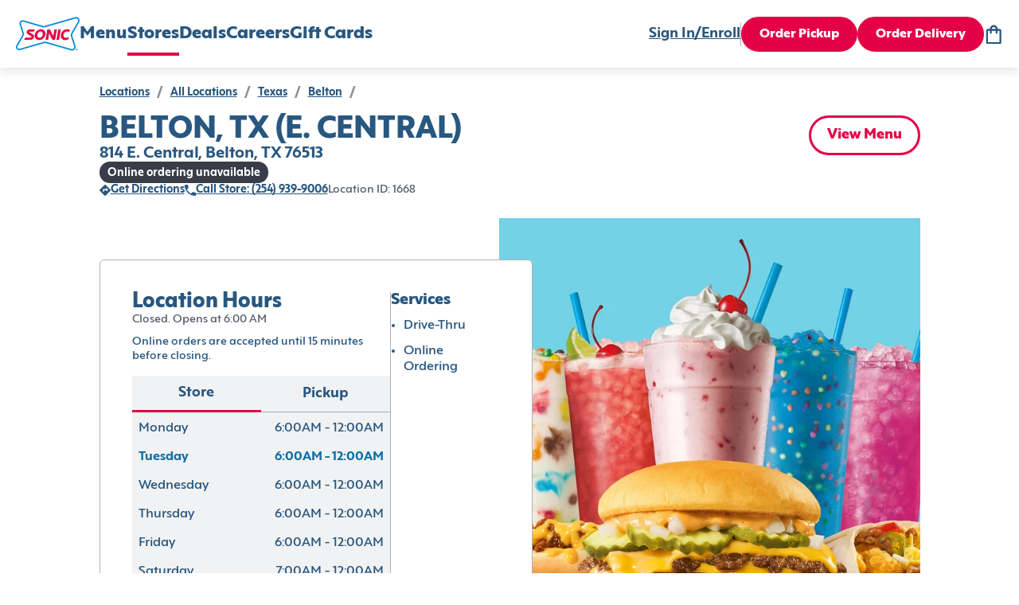

--- FILE ---
content_type: text/html; charset=utf-8
request_url: https://www.sonicdrivein.com/locations/us/tx/belton/814-e--central/store-1668/
body_size: 21831
content:
<!DOCTYPE html><html lang="en"><head><meta charSet="utf-8"/><meta name="viewport" content="minimum-scale=1, initial-scale=1, width=device-width"/><link rel="icon" type="image/png" href="/brands/sdi/favicon-16x16.png" sizes="16x16"/><link rel="icon" type="image/png" href="/brands/sdi/favicon-32x32.png" sizes="32x32"/><link rel="icon" type="image/png" href="/brands/sdi/favicon-48x48.png" sizes="48x48"/><link rel="apple-touch-icon" href="/brands/sdi/apple-touch-icon.png" sizes="180x180"/><link rel="mask-icon" href="/brands/sdi/logo.svg"/><link rel="manifest" href="/brands/sdi/site.webmanifest"/><link rel="preload" href="/brands/inspire/heart.gif" as="image"/><title>Location Details | Sonic</title><meta name="description" content="coming soon"/><link rel="canonical"/><meta name="next-head-count" content="12"/><style data-href="/legacy/inspire-icons.css">@font-face {
    font-family: 'inspire-icons';
    src: url('/legacy/fonts/inspire-icons.ttf?btvdl6') format('truetype'),
        url('/legacy/fonts/inspire-icons.woff?btvdl6') format('woff'),
        url('/legacy/fonts/inspire-icons.svg?btvdl6#inspire-icons') format('svg');
    font-weight: normal;
    font-style: normal;
    font-display: block;
}

.inspire-icon {
    /* use !important to prevent issues with browser extensions that change fonts */
    font-family: 'inspire-icons' !important;
    speak: never;
    font-style: normal;
    font-weight: normal;
    font-variant: normal;
    text-transform: none;
    line-height: 1;

    /* Better Font Rendering =========== */
    -webkit-font-smoothing: antialiased;
    -moz-osx-font-smoothing: grayscale;
}

.Invisible::before {
    content: '\e933';
}

.Visible::before {
    content: '\e934';
}

.Logo::before {
    content: '\e932';
}

.For-Desktop-Subhead2::before {
    content: '\e91b';
}

.Fish::before {
    content: '\e91c';
}

.Bell::before {
    content: '\e91d';
}

.BetterForYou::before {
    content: '\e91e';
}

.Deals::before {
    content: '\e91f';
}

.DeliveryAvailable .path1::before {
    content: '\e920';
    color: rgb(255, 255, 255);
}

.DeliveryAvailable .path2::before {
    content: '\e921';
    margin-left: -1.095703125em;
    color: rgb(42, 34, 28);
}

.DeliveryAvailable .path3::before {
    content: '\e922';
    margin-left: -1.095703125em;
    color: rgb(215, 25, 32);
}

.DeliveryUnavailable .path1::before {
    content: '\e923';
    color: rgb(255, 255, 255);
}

.DeliveryUnavailable .path2::before {
    content: '\e924';
    margin-left: -1em;
    color: rgb(215, 25, 32);
}

.EmailSignUp::before {
    content: '\e925';
}

.LimitedTime::before {
    content: '\e926';
}

.Meat::before {
    content: '\e927';
}

.Milkshake::before {
    content: '\e928';
}

.NoMeats .path1::before {
    content: '\e929';
    color: rgb(215, 25, 32);
}

.NoMeats .path2::before {
    content: '\e92a';
    margin-left: -1em;
    color: rgb(42, 34, 28);
}

.Party::before {
    content: '\e92b';
}

.Recipe::before {
    content: '\e92c';
}

.Sandwich::before {
    content: '\e92d';
}

.Spice::before {
    content: '\e92e';
}

.StarPercent::before {
    content: '\e92f';
}

.Truck::before {
    content: '\e930';
}

.Error::before {
    content: '\e931';
}

.Chicken::before {
    content: '\e918';
}

.Cow::before {
    content: '\e919';
}

.Pig::before {
    content: '\e91a';
}

.Ban::before {
    content: '\e900';
}

.Delivery::before {
    content: '\e901';
}

.Stopwatch::before {
    content: '\e902';
}

.Bag::before {
    content: '\e903';
}

.Hamburger::before {
    content: '\e904';
}

.MapPin::before {
    content: '\e905';
}

.OrderHistory::before {
    content: '\e906';
}

.Down::before {
    content: '\e907';
}

.Left::before {
    content: '\e908';
}

.Right::before {
    content: '\e909';
}

.Up::before {
    content: '\e90a';
}

.Add::before {
    content: '\e90b';
}

.Calendar::before {
    content: '\e90c';
}

.Check::before {
    content: '\e90d';
}

.Close::before {
    content: '\e90e';
}

.Directions::before {
    content: '\e90f';
}

.Edit::before {
    content: '\e910';
}

.Filter::before {
    content: '\e911';
}

.NewWindow::before {
    content: '\e912';
}

.Paper::before {
    content: '\e913';
}

.PaperFilled::before {
    content: '\e914';
}

.Phone::before {
    content: '\e915';
}

.Search::before {
    content: '\e916';
}

.Subtract::before {
    content: '\e917';
}

.Action::before {
    content: '\e9bb';
}
</style><style data-href="/brands/sdi/theme.css">
body {
  --col--dark: #285780;
  --col--light: #FFFFFF;
  --col--gray6: #595F6E;
  --col--gray5: #898F9A;
  --col--gray4: #C9CFD4;
  --col--gray3: #D8DFE2;
  --col--gray2: #E9EFF1;
  --col--gray1: #F2F8FA;
  --col--primary1: #E40046;
  --col--primary1variant: #B20037;
  --col--primary2: #285780;
  --col--primary2variant: #18344D;
  --col--secondary1: #E40046;
  --col--secondary2: #328500;
  --col--secondary3: #74D2E7;
  --col--secondary4: #137AC9;
  --col--secondary5: #FEDD00;
  --col--secondary6: #E40046;
  --col--utilitySuccess: #328500;
  --col--utilityError: #C31B24;
  --col--utilityFavorite: #D31510;
  --col--gray7: #676C7A;
  --col--gray8: #393D47;
  --col--warningbrandicon: #285780;
}
</style><style data-href="/brands/sdi/brand-icons.css">/* stylelint-disable number-max-precision, scale-unlimited/declaration-strict-value */
@font-face {
    font-family: 'brand-icons';
    src: url('/brands/sdi/fonts/brand-icons.eot?83z8b1');
    src: url('/brands/sdi/fonts/brand-icons.eot?83z8b1#iefix') format('embedded-opentype'),
        url('/brands/sdi/fonts/brand-icons.ttf?83z8b1') format('truetype'),
        url('/brands/sdi/fonts/brand-icons.woff?83z8b1') format('woff'),
        url('/brands/sdi/fonts/brand-icons.svg?83z8b1#brand-icons') format('svg');
    font-weight: normal;
    font-style: normal;
    font-display: block;
}

.brand-icon {
    /* use !important to prevent issues with browser extensions that change fonts */
    font-family: 'brand-icons' !important;
    speak: never;
    font-style: normal;
    font-weight: normal;
    font-variant: normal;
    text-transform: none;
    line-height: 1;

    /* Better Font Rendering =========== */
    -webkit-font-smoothing: antialiased;
    -moz-osx-font-smoothing: grayscale;
}

.brand-icon.action-location-outlined::before {
    content: '\e989';
}

.brand-icon.info-ban::before {
    content: '\e98a';
}

.brand-icon.profile-edit::before {
    content: '\e95c';
}

.brand-icon.location-pickup .path1::before {
    content: '\e981';
    color: rgb(228, 0, 70);
}

.brand-icon.location-pickup .path2::before {
    content: '\e982';
    margin-left: -0.7685546875em;
    color: rgb(255, 255, 255);
}

.brand-icon.location-delivery .path1::before {
    content: '\e986';
    color: rgb(228, 0, 70);
}

.brand-icon.location-delivery .path2::before {
    content: '\e987';
    margin-left: -0.77734375em;
    color: rgb(255, 255, 255);
}

.brand-icon.navigation-map-pin::before {
    content: '\e98b';
}

.brand-icon.logo .path1::before {
    content: '\e988';
    color: rgb(255, 255, 255);
}

.brand-icon.logo .path2::before {
    content: '\e9a4';
    margin-left: -1em;
    color: rgb(0, 138, 216);
}

.brand-icon.logo .path3::before {
    content: '\e9ad';
    margin-left: -1em;
    color: rgb(228, 0, 70);
}

.brand-icon.logo .path4::before {
    content: '\e9ae';
    margin-left: -1em;
    color: rgb(228, 0, 70);
}

.brand-icon.logo .path5::before {
    content: '\e9af';
    margin-left: -1em;
    color: rgb(228, 0, 70);
}

.brand-icon.logo .path6::before {
    content: '\e9b0';
    margin-left: -1em;
    color: rgb(228, 0, 70);
}

.brand-icon.logo .path7::before {
    content: '\e9b1';
    margin-left: -1em;
    color: rgb(228, 0, 70);
}

.brand-icon.logo .path8::before {
    content: '\e9b2';
    margin-left: -1em;
    color: rgb(0, 138, 216);
}

.brand-icon.direction-down::before {
    content: '\e900';
}

.brand-icon.direction-left::before {
    content: '\e901';
}

.brand-icon.direction-right::before {
    content: '\e902';
}

.brand-icon.direction-up::before {
    content: '\e903';
}

.brand-icon.navigation-bag::before {
    content: '\e904';
}

.brand-icon.brand-breakfast-burrito .path1::before {
    content: '\e905';
    color: rgb(111, 208, 231);
}

.brand-icon.brand-breakfast-burrito .path2::before {
    content: '\e906';
    margin-left: -0.5419921875em;
    color: rgb(255, 221, 0);
}

.brand-icon.brand-breakfast-burrito .path3::before {
    content: '\e907';
    margin-left: -0.5419921875em;
    color: rgb(255, 221, 0);
}

.brand-icon.brand-breakfast-burrito .path4::before {
    content: '\e908';
    margin-left: -0.5419921875em;
    color: rgb(255, 221, 0);
}

.brand-icon.brand-breakfast-burrito .path5::before {
    content: '\e909';
    margin-left: -0.5419921875em;
    color: rgb(255, 221, 0);
}

.brand-icon.brand-breakfast-burrito .path6::before {
    content: '\e90a';
    margin-left: -0.5419921875em;
    color: rgb(255, 221, 0);
}

.brand-icon.brand-breakfast-burrito .path7::before {
    content: '\e90b';
    margin-left: -0.5419921875em;
    color: rgb(255, 221, 0);
}

.brand-icon.brand-cherry .path1::before {
    content: '\e90c';
    color: rgb(235, 0, 69);
}

.brand-icon.brand-cherry .path2::before {
    content: '\e90d';
    margin-left: -0.7919921875em;
    color: rgb(0, 137, 216);
}

.brand-icon.brand-cherry .path3::before {
    content: '\e90e';
    margin-left: -0.7919921875em;
    color: rgb(235, 0, 69);
}

.brand-icon.brand-cherry .path4::before {
    content: '\e90f';
    margin-left: -0.7919921875em;
    color: rgb(235, 0, 69);
}

.brand-icon.brand-corndog .path1::before {
    content: '\e910';
    color: rgb(235, 0, 69);
}

.brand-icon.brand-corndog .path2::before {
    content: '\e911';
    margin-left: -0.5em;
    color: rgb(0, 137, 216);
}

.brand-icon.brand-corndog .path3::before {
    content: '\e912';
    margin-left: -0.5em;
    color: rgb(235, 0, 69);
}

.brand-icon.brand-general-fave .path1::before {
    content: '\e913';
    color: rgb(40, 87, 128);
}

.brand-icon.brand-general-fave .path2::before {
    content: '\e914';
    margin-left: -1em;
    color: rgb(255, 255, 255);
}

.brand-icon.navigation-hamburger::before {
    content: '\e95f';
}

.brand-icon.brand-happy-hour .path1::before {
    content: '\e960';
    color: rgb(228, 0, 70);
}

.brand-icon.brand-happy-hour .path2::before {
    content: '\e961';
    margin-left: -1em;
    color: rgb(19, 122, 201);
}

.brand-icon.brand-hot-dog .path1::before {
    content: '\e962';
    color: rgb(0, 137, 216);
}

.brand-icon.brand-hot-dog .path2::before {
    content: '\e963';
    margin-left: -0.6669921875em;
    color: rgb(0, 137, 216);
}

.brand-icon.brand-hot-dog .path3::before {
    content: '\e964';
    margin-left: -0.6669921875em;
    color: rgb(235, 0, 69);
}

.brand-icon.brand-hot-dog .path4::before {
    content: '\e965';
    margin-left: -0.6669921875em;
    color: rgb(235, 0, 69);
}

.brand-icon.brand-lemon .path1::before {
    content: '\e966';
    color: rgb(111, 208, 231);
}

.brand-icon.brand-lemon .path2::before {
    content: '\e967';
    margin-left: -0.7919921875em;
    color: rgb(235, 0, 69);
}

.brand-icon.brand-lemon .path3::before {
    content: '\e968';
    margin-left: -0.7919921875em;
    color: rgb(235, 0, 69);
}

.brand-icon.brand-lemon .path4::before {
    content: '\e969';
    margin-left: -0.7919921875em;
    color: rgb(235, 0, 69);
}

.brand-icon.brand-lemon .path5::before {
    content: '\e96a';
    margin-left: -0.7919921875em;
    color: rgb(235, 0, 69);
}

.brand-icon.nav-location .path1::before {
    content: '\e96b';
    color: rgb(40, 87, 128);
}

.brand-icon.nav-location .path2::before {
    content: '\e96c';
    margin-left: -1em;
    color: rgb(255, 255, 255);
}

.brand-icon.nav-location .path3::before {
    content: '\e96d';
    margin-left: -1em;
    color: rgb(40, 87, 128);
}

.brand-icon.brand-new-burger .path1::before {
    content: '\e96e';
    color: rgb(19, 122, 201);
}

.brand-icon.brand-new-burger .path2::before {
    content: '\e96f';
    margin-left: -1em;
    color: rgb(228, 0, 70);
}

.brand-icon.brand-new-burger .path3::before {
    content: '\e970';
    margin-left: -1em;
    color: rgb(19, 122, 201);
}

.brand-icon.brand-new-burger .path4::before {
    content: '\e971';
    margin-left: -1em;
    color: rgb(228, 0, 70);
}

.brand-icon.brand-new-burger .path5::before {
    content: '\e972';
    margin-left: -1em;
    color: rgb(19, 122, 201);
}

.brand-icon.brand-new-burger .path6::before {
    content: '\e973';
    margin-left: -1em;
    color: rgb(19, 122, 201);
}

.brand-icon.brand-new-burger .path7::before {
    content: '\e974';
    margin-left: -1em;
    color: rgb(19, 122, 201);
}

.brand-icon.brand-new-burger .path8::before {
    content: '\e975';
    margin-left: -1em;
    color: rgb(19, 122, 201);
}

.brand-icon.brand-new-burger .path9::before {
    content: '\e976';
    margin-left: -1em;
    color: rgb(19, 122, 201);
}

.brand-icon.navigation-order-history::before {
    content: '\e977';
}

.brand-icon.navigation-user::before {
    content: '\e978';
}

.brand-icon.brand-promotion-no-bg::before {
    content: '\e979';
    color: #e40046;
}

.brand-icon.navigation-reorder::before {
    content: '\e915';
}

.brand-icon.brand-reward-no-text-on-red .path1::before {
    content: '\e916';
    color: rgb(228, 0, 70);
}

.brand-icon.brand-reward-no-text-on-red .path2::before {
    content: '\e917';
    margin-left: -1em;
    color: rgb(255, 255, 255);
}

.brand-icon.brand-reward-no-text-on-red .path3::before {
    content: '\e918';
    margin-left: -1em;
    color: rgb(255, 255, 255);
}

.brand-icon.brand-reward-no-text .path1::before {
    content: '\e919';
    color: rgb(111, 208, 231);
}

.brand-icon.brand-reward-no-text .path2::before {
    content: '\e91a';
    margin-left: -1em;
    color: rgb(235, 0, 69);
}

.brand-icon.brand-shake .path1::before {
    content: '\e91b';
    color: rgb(235, 0, 69);
}

.brand-icon.brand-shake .path2::before {
    content: '\e91c';
    margin-left: -0.5419921875em;
    color: rgb(0, 137, 216);
}

.brand-icon.brand-shake .path3::before {
    content: '\e91d';
    margin-left: -0.5419921875em;
    color: rgb(0, 137, 216);
}

.brand-icon.brand-shake .path4::before {
    content: '\e91e';
    margin-left: -0.5419921875em;
    color: rgb(0, 137, 216);
}

.brand-icon.brand-shake .path5::before {
    content: '\e91f';
    margin-left: -0.5419921875em;
    color: rgb(0, 137, 216);
}

.brand-icon.brand-shake .path6::before {
    content: '\e920';
    margin-left: -0.5419921875em;
    color: rgb(0, 137, 216);
}

.brand-icon.brand-shake .path7::before {
    content: '\e921';
    margin-left: -0.5419921875em;
    color: rgb(0, 137, 216);
}

.brand-icon.brand-soft-drink .path1::before {
    content: '\e922';
    color: rgb(235, 0, 69);
}

.brand-icon.brand-soft-drink .path2::before {
    content: '\e923';
    margin-left: -0.5830078125em;
    color: rgb(0, 137, 216);
}

.brand-icon.brand-soft-drink .path3::before {
    content: '\e924';
    margin-left: -0.5830078125em;
    color: rgb(235, 0, 69);
}

.brand-icon.brand-reward .path1::before {
    content: '\e925';
    color: rgb(255, 255, 255);
}

.brand-icon.brand-reward .path2::before {
    content: '\e926';
    margin-left: -1em;
    color: rgb(116, 210, 231);
}

.brand-icon.brand-reward .path3::before {
    content: '\e927';
    margin-left: -1em;
    color: rgb(228, 0, 70);
}

.brand-icon.brand-reward .path4::before {
    content: '\e928';
    margin-left: -1em;
    color: rgb(228, 0, 70);
}

.brand-icon.brand-reward .path5::before {
    content: '\e929';
    margin-left: -1em;
    color: rgb(228, 0, 70);
}

.brand-icon.brand-reward .path6::before {
    content: '\e92a';
    margin-left: -1em;
    color: rgb(228, 0, 70);
}

.brand-icon.brand-reward .path7::before {
    content: '\e92b';
    margin-left: -1em;
    color: rgb(228, 0, 70);
}

.brand-icon.brand-reward .path8::before {
    content: '\e92c';
    margin-left: -1em;
    color: rgb(228, 0, 70);
}

.brand-icon.brand-reward .path9::before {
    content: '\e92d';
    margin-left: -1em;
    color: rgb(228, 0, 70);
}

.brand-icon.brand-reward .path10::before {
    content: '\e92e';
    margin-left: -1em;
    color: rgb(228, 0, 70);
}

.brand-icon.brand-reward .path11::before {
    content: '\e92f';
    margin-left: -1em;
    color: rgb(228, 0, 70);
}

.brand-icon.brand-reward .path12::before {
    content: '\e930';
    margin-left: -1em;
    color: rgb(228, 0, 70);
}

.brand-icon.brand-reward .path13::before {
    content: '\e931';
    margin-left: -1em;
    color: rgb(228, 0, 70);
}

.brand-icon.brand-reward .path14::before {
    content: '\e932';
    margin-left: -1em;
    color: rgb(228, 0, 70);
}

.brand-icon.brand-stall-number .path1::before {
    content: '\e933';
    color: rgb(228, 0, 70);
}

.brand-icon.brand-stall-number .path2::before {
    content: '\e934';
    margin-left: -1em;
    color: rgb(228, 0, 70);
}

.brand-icon.brand-stall-number .path3::before {
    content: '\e935';
    margin-left: -1em;
    color: rgb(0, 138, 216);
}

.brand-icon.brand-stall-number .path4::before {
    content: '\e936';
    margin-left: -1em;
    color: rgb(228, 0, 70);
}

.brand-icon.brand-stall-number .path5::before {
    content: '\e937';
    margin-left: -1em;
    color: rgb(228, 0, 70);
}

.brand-icon.brand-stall-number .path6::before {
    content: '\e938';
    margin-left: -1em;
    color: rgb(228, 0, 70);
}

.brand-icon.brand-star::before {
    content: '\e939';
}

.brand-icon.brand-teacher .path1::before {
    content: '\e93a';
    color: rgb(228, 0, 70);
}

.brand-icon.brand-teacher .path2::before {
    content: '\e93b';
    margin-left: -1em;
    color: rgb(228, 0, 70);
}

.brand-icon.brand-teacher .path3::before {
    content: '\e93c';
    margin-left: -1em;
    color: rgb(19, 122, 201);
}

.brand-icon.brand-teacher .path4::before {
    content: '\e93d';
    margin-left: -1em;
    color: rgb(19, 122, 201);
}

.brand-icon.brand-teacher .path5::before {
    content: '\e93e';
    margin-left: -1em;
    color: rgb(19, 122, 201);
}

.brand-icon.brand-teacher .path6::before {
    content: '\e93f';
    margin-left: -1em;
    color: rgb(228, 0, 70);
}

.brand-icon.brand-tot .path1::before {
    content: '\e97a';
    color: rgb(235, 0, 69);
}

.brand-icon.brand-tot .path2::before {
    content: '\e97b';
    margin-left: -0.625em;
    color: rgb(19, 122, 201);
}

.brand-icon.brand-tot .path3::before {
    content: '\e97c';
    margin-left: -0.625em;
    color: rgb(19, 122, 201);
}

.brand-icon.brand-tot .path4::before {
    content: '\e97d';
    margin-left: -0.625em;
    color: rgb(19, 122, 201);
}

.brand-icon.brand-tot .path5::before {
    content: '\e97e';
    margin-left: -0.625em;
    color: rgb(235, 0, 69);
}

.brand-icon.brand-tot .path6::before {
    content: '\e97f';
    margin-left: -0.625em;
    color: rgb(235, 0, 69);
}

.brand-icon.brand-tot .path7::before {
    content: '\e980';
    margin-left: -0.625em;
    color: rgb(235, 0, 69);
}

.brand-icon.profile-edit-flashlight::before {
    content: '\e983';
}

.brand-icon.profile-edit-image::before {
    content: '\e984';
}

.brand-icon.profile-edit-photo::before {
    content: '\e985';
}

.brand-icon.action-add::before {
    content: '\e940';
}

.brand-icon.action-calendar::before {
    content: '\e941';
}

.brand-icon.action-chat .path1::before {
    content: '\e942';
    color: rgb(40, 87, 128);
}

.brand-icon.action-chat .path2::before {
    content: '\e943';
    margin-left: -1em;
    color: rgb(255, 255, 255);
}

.brand-icon.action-check::before {
    content: '\e944';
}

.brand-icon.action-close-circle .path1::before {
    content: '\e945';
    color: rgb(40, 87, 128);
}

.brand-icon.action-close-circle .path2::before {
    content: '\e946';
    margin-left: -1em;
    color: rgb(255, 255, 255);
}

.brand-icon.action-close::before {
    content: '\e947';
}

.brand-icon.info-card::before {
    content: '\e948';
}

.brand-icon.order-delivery::before {
    content: '\e949';
}

.brand-icon.action-directions::before {
    content: '\e94a';
}

.brand-icon.action-edit::before {
    content: '\e98d';
}

.brand-icon.allergen-egg::before {
    content: '\e98e';
}

.brand-icon.info-mail::before {
    content: '\e98f';
}

.brand-icon.info-error::before {
    content: '\e9b6';
}

.brand-icon.info-error-circle::before {
    content: '\e990';
}

.brand-icon.action-favorite-filled::before {
    content: '\e991';
}

.brand-icon.action-favorite::before {
    content: '\e992';
}

.brand-icon.action-filter::before {
    content: '\e993';
}

.brand-icon.order-find-a-location .path1::before {
    content: '\e994';
    color: rgb(228, 0, 70);
}

.brand-icon.order-find-a-location .path2::before {
    content: '\e995';
    margin-left: -1em;
    color: rgb(110, 209, 233);
}

.brand-icon.order-find-a-location .path3::before {
    content: '\e996';
    margin-left: -1em;
    color: rgb(110, 209, 233);
}

.brand-icon.order-find-a-location .path4::before {
    content: '\e997';
    margin-left: -1em;
    color: rgb(0, 138, 216);
}

.brand-icon.allergen-fish::before {
    content: '\e998';
}

.brand-icon.info-gift-card::before {
    content: '\e94b';
}

.brand-icon.allergen-gluten::before {
    content: '\e94c';
}

.brand-icon.order-group-order .path1::before {
    content: '\e94d';
    color: rgb(40, 87, 128);
}

.brand-icon.order-group-order .path2::before {
    content: '\e94e';
    margin-left: -1em;
    color: rgb(255, 255, 255);
}

.brand-icon.order-group-order .path3::before {
    content: '\e94f';
    margin-left: -1em;
    color: rgb(40, 87, 128);
}

.brand-icon.info-help::before {
    content: '\e950';
}

.brand-icon.info-lock::before {
    content: '\e952';
}

.brand-icon.allergen-milk::before {
    content: '\e953';
}

.brand-icon.action-open-in-new::before {
    content: '\e954';
}

.brand-icon.info-next::before {
    content: '\e955';
}

.brand-icon.order-on-the-road .path1::before {
    content: '\e999';
    color: rgb(228, 0, 70);
}

.brand-icon.order-on-the-road .path2::before {
    content: '\e99a';
    margin-left: -1em;
    color: rgb(0, 138, 216);
}

.brand-icon.order-status-ready .path1::before {
    content: '\e99b';
    color: rgb(19, 122, 201);
}

.brand-icon.order-status-ready .path2::before {
    content: '\e99c';
    margin-left: -1em;
    color: rgb(228, 0, 70);
}

.brand-icon.order-status-ready .path3::before {
    content: '\e99d';
    margin-left: -1em;
    color: rgb(228, 0, 70);
}

.brand-icon.order-status-ready .path4::before {
    content: '\e99e';
    margin-left: -1em;
    color: rgb(228, 0, 70);
}

.brand-icon.order-status-ready .path5::before {
    content: '\e99f';
    margin-left: -1em;
    color: rgb(228, 0, 70);
}

.brand-icon.order-status-ready .path6::before {
    content: '\e9a0';
    margin-left: -1em;
    color: rgb(228, 0, 70);
}

.brand-icon.order-status-ready .path7::before {
    content: '\e9a1';
    margin-left: -1em;
    color: rgb(228, 0, 70);
}

.brand-icon.order-status-ready .path8::before {
    content: '\e9a2';
    margin-left: -1em;
    color: rgb(228, 0, 70);
}

.brand-icon.order-status-ready .path9::before {
    content: '\e9a3';
    margin-left: -1em;
    color: rgb(228, 0, 70);
}

.brand-icon.action-location-filled::before {
    content: '\e9a5';
}

.brand-icon.allergen-peanuts::before {
    content: '\e9a6';
}

.brand-icon.action-phone::before {
    content: '\e9a7';
}

.brand-icon.order-pickup::before {
    content: '\e9a8';
}

.brand-icon.action-print::before {
    content: '\e9a9';
}

.brand-icon.order-ready-to-drive .path1::before {
    content: '\e9aa';
    color: rgb(228, 0, 70);
}

.brand-icon.order-ready-to-drive .path2::before {
    content: '\e9ab';
    margin-left: -1em;
    color: rgb(19, 122, 201);
}

.brand-icon.order-ready-to-drive .path3::before {
    content: '\e9ac';
    margin-left: -1em;
    color: rgb(19, 122, 201);
}

.brand-icon.action-delete::before {
    content: '\e956';
}

.brand-icon.action-search::before {
    content: '\e957';
}

.brand-icon.allergen-shealfish::before {
    content: '\e958';
}

.brand-icon.allergen-soy::before {
    content: '\e959';
}

.brand-icon.action-subtract::before {
    content: '\e95a';
}

.brand-icon.allergen-tree-nuts::before {
    content: '\e95b';
}

.brand-icon.info-invisible::before {
    content: '\e95d';
}

.brand-icon.info-visible::before {
    content: '\e951';
}

.brand-icon.allergen-wheat::before {
    content: '\e95e';
}

.brand-icon.size-drink .path1::before {
    content: '\e98c';
    color: rgb(115, 115, 115);
}

.brand-icon.size-drink .path2::before {
    content: '\e9b3';
    margin-left: -0.5673828125em;
    color: rgb(237, 49, 81);
}

.brand-icon.size-drink .path3::before {
    content: '\e9b4';
    margin-left: -0.5673828125em;
    color: rgb(255, 255, 255);
}

.brand-icon.size-drink .path4::before {
    content: '\e9b5';
    margin-left: -0.5673828125em;
    color: rgb(40, 87, 128);
}

.brand-icon.twitter::before {
    content: '\e9b8';
}

.brand-icon.share-icon::before {
    content: '\e9b7';
}

.brand-icon.link-icon::before {
    content: '\e9ba';
}

.brand-icon.facebook::before {
    content: '\e9b9';
}

.brand-icon.noun-clock::before {
    content: '\e9c0';
}

.brand-icon.Action::before {
    content: '\e9bb';
}
</style><style data-href="/brands/sdi/brand-images.css">.auth0-login-background {
    background-image: url('./background-img-auth0.png');
}

.account-login-background {
    background-image: url('/brands/sdi/background-img-auth0.png');
}
</style><style data-href="/brands/sdi/fonts.css">@font-face {
    font-family: 'Mark Pro';
    src: url('/brands/sdi/fonts/MarkPro.ttf') format('truetype');
    font-weight: 400;
    font-style: normal;
    font-display: swap;
}

@font-face {
    font-family: 'Carhop Sans Extra Bold';
    src: url('/brands/sdi/fonts/carhopsans-extrabold-web.eot');
    src:
        url('/brands/sdi/fonts/carhopsans-extrabold-web.eot?#iefix') format('embedded-opentype'),
        url('/brands/sdi/fonts/carhopsans-extrabold-web.woff2') format('woff2'),
        url('/brands/sdi/fonts/carhopsans-extrabold-web.woff') format('woff'),
        url('/brands/sdi/fonts/carhopsans-extrabold-web.ttf') format('truetype'),
        url('/brands/sdi/fonts/carhopsans-extrabold-web.svg#carhop_sansregular') format('svg');
    font-weight: 787;
    font-style: normal;
    font-display: swap;
}

@font-face {
    font-family: 'Carhop Sans Bold';
    src: url('/brands/sdi/fonts/carhopsans-bold-web.eot');
    src:
        url('/brands/sdi/fonts/carhopsans-bold-web.eot?#iefix') format('embedded-opentype'),
        url('/brands/sdi/fonts/carhopsans-bold-web.woff2') format('woff2'),
        url('/brands/sdi/fonts/carhopsans-bold-web.woff') format('woff'),
        url('/brands/sdi/fonts/carhopsans-bold-web.ttf') format('truetype'),
        url('/brands/sdi/fonts/carhopsans-bold-web.svg#carhop_sansregular') format('svg');
    font-weight: 657;
    font-style: normal;
    font-display: swap;
}

@font-face {
    font-family: 'Carhop Sans Bold Italic';
    src: url('/brands/sdi/fonts/carhopsans-bolditalic-web.eot');
    src:
        url('/brands/sdi/fonts/carhopsans-bolditalic-web.eot?#iefix') format('embedded-opentype'),
        url('/brands/sdi/fonts/carhopsans-bolditalic-web.woff2') format('woff2'),
        url('/brands/sdi/fonts/carhopsans-bolditalic-web.woff') format('woff'),
        url('/brands/sdi/fonts/carhopsans-bolditalic-web.ttf') format('truetype'),
        url('/brands/sdi/fonts/carhopsans-bolditalic-web.svg#carhop_sansregular') format('svg');
    font-weight: 657;
    font-style: italic;
    font-display: swap;
}

@font-face {
    font-family: 'Carhop Sans Medium';
    src: url('/brands/sdi/fonts/carhopsans-medium-web.eot');
    src:
        url('/brands/sdi/fonts/carhopsans-medium-web.eot?#iefix') format('embedded-opentype'),
        url('/brands/sdi/fonts/carhopsans-medium-web.woff2') format('woff2'),
        url('/brands/sdi/fonts/carhopsans-medium-web.woff') format('woff'),
        url('/brands/sdi/fonts/carhopsans-medium-web.ttf') format('truetype'),
        url('/brands/sdi/fonts/carhopsans-medium-web.svg#carhop_sansregular') format('svg');
    font-weight: 485;
    font-style: normal;
    font-display: swap;
}

@font-face {
    font-family: 'Carhop Sans Regular';
    src: url('/brands/sdi/fonts/carhopsans-regular-web.eot');
    src:
        url('/brands/sdi/fonts/carhopsans-regular-web.eot?#iefix') format('embedded-opentype'),
        url('/brands/sdi/fonts/carhopsans-regular-web.woff2') format('woff2'),
        url('/brands/sdi/fonts/carhopsans-regular-web.woff') format('woff'),
        url('/brands/sdi/fonts/carhopsans-regular-web.ttf') format('truetype'),
        url('/brands/sdi/fonts/carhopsans-regular-web.svg#carhop_sansregular') format('svg');
    font-weight: 400;
    font-style: normal;
    font-display: swap;
}

:root {
    --ff--replacement-font: Arial, sans-serif;
    --ff--header: Carhop Sans Extra Bold, var(--ff--replacement-font);
    --ff--header-small: var(--ff--header);
    --ff--subheader: Carhop Sans Bold, var(--ff--replacement-font);
    --ff--stylized: Carhop Sans Bold Italic, var(--ff--replacement-font);
    --ff--subheader-small: var(--ff--subheader);
    --ff--paragraph: Carhop Sans Medium, var(--ff--replacement-font);
    --ff--paragraph-strong: Carhop Sans Bold, var(--ff--replacement-font);
    --ff--button: Carhop Sans Extra Bold, var(--ff--replacement-font);
    --ff--link: Carhop Sans Bold, var(--ff--replacement-font);
    --ff--title: Carhop Sans Bold, var(--ff--replacement-font);
    --ff--form: Carhop Sans Regular, var(--ff--replacement-font);
}
</style><style data-href="/brands/sdi/typography.css">/* ---------- headers ---------- */

/* desktop headers */
.t-header-hero {
    font-family: var(--ff--header);
    font-size: 70px;
    line-height: 70px;
    font-weight: 787;
    color: var(--col--dark);
    letter-spacing: 0.02em;
    text-transform: uppercase;
}

.t-header-h1 {
    font-family: var(--ff--header);
    font-size: 48px;
    line-height: 48px;
    font-weight: 787;
    color: var(--col--dark);
}

.t-header-h2 {
    font-family: var(--ff--header);
    font-size: 38px;
    line-height: 38px;
    font-weight: 787;
    color: var(--col--dark);
}

.t-header-h3 {
    font-family: var(--ff--header);
    font-size: 26px;
    line-height: 26px;
    font-weight: 787;
    color: var(--col--dark);
}

.t-header-card-title {
    font-family: var(--ff--header);
    font-size: 26px;
    line-height: 30px;
    font-weight: 787;
    color: var(--col--dark);
}

.t-product-title {
    font-family: var(--ff--title);
    font-size: 18px;
    line-height: 18px;
    font-weight: 657;
    color: var(--col--dark);
    text-transform: capitalize;
}

.t-product-title-small {
    font-family: var(--ff--title);
    font-size: 16px;
    line-height: 16px;
    font-weight: 657;
    color: var(--col--dark);
    text-transform: capitalize;
}

.t-header-title,
.t-header-title-small {
    font-family: var(--ff--title);
    line-height: var(--title-line-height);
    letter-spacing: 0.01em;
    height: var(--title-height);
    text-transform: var(--title-text-transform);
}

.t-header-title-small {
    font-size: 22px;
    color: var(--col--primary1);
}

/* mobile headers */
@media screen and (max-width: 959px) {
    .t-header-hero {
        font-family: var(--ff--header);
        font-size: 36px;
        line-height: 36px;
        font-weight: 787;
        color: var(--col--dark);
        letter-spacing: 0.02em;
        text-transform: uppercase;
    }

    .t-header-h1 {
        font-family: var(--ff--header);
        font-size: 32px;
        line-height: 32px;
        font-weight: 787;
        color: var(--col--dark);
    }

    .t-header-h2 {
        font-family: var(--ff--header);
        font-size: 28px;
        line-height: 28px;
        font-weight: 787;
        color: var(--col--dark);
    }

    .t-header-h3 {
        font-family: var(--ff--header);
        font-size: 20px;
        line-height: 20px;
        font-weight: 787;
        color: var(--col--dark);
    }

    .t-header-card-title {
        font-family: var(--ff--header);
        font-size: 20px;
        line-height: 24px;
        font-weight: 787;
        color: var(--col--dark);
    }

    .t-product-title {
        font-family: var(--ff--title);
        font-size: 16px;
        line-height: 16px;
        font-weight: 657;
        color: var(--col--dark);
        text-transform: capitalize;
    }

    .t-product-title-small {
        font-family: var(--ff--title);
        font-size: 12px;
        line-height: 12px;
        font-weight: 657;
        color: var(--col--dark);
        text-transform: capitalize;
    }
}

/* ---------- subheaders ---------- */

/* desktop subheaders */
.t-subheader-hero {
    font-family: var(--ff--subheader);
    font-size: 56px;
    line-height: 56px;
    font-weight: 657;
    color: var(--col--dark);
}

.t-subheader-hero.t-stylized {
    font-family: var(--ff--stylized);
    font-size: 48px;
    line-height: 48px;
    font-weight: 657;
    font-style: italic;
    color: var(--col--dark);
}

.t-subheader {
    font-family: var(--ff--subheader);
    font-size: 26px;
    line-height: 28px;
    font-weight: 657;
    color: var(--col--dark);
}

.t-subheader.t-stylized {
    font-family: var(--ff--stylized);
    font-size: 24px;
    line-height: 26px;
    font-weight: 657;
    font-style: italic;
    color: var(--col--dark);
}

.t-subheader-small {
    font-family: var(--ff--subheader-small);
    font-size: 20px;
    line-height: 22px;
    font-weight: 657;
    color: var(--col--dark);
}

.t-subheader-small.t-stylized {
    font-family: var(--ff--stylized);
    font-size: 18px;
    line-height: 20px;
    font-weight: 657;
    font-style: italic;
    color: var(--col--dark);
}

.t-subheader-smaller {
    font-family: var(--ff--subheader-small);
    font-size: 18px;
    line-height: 20px;
    font-weight: 657;
    color: var(--col--dark);
}

/* mobile subheaders */
@media screen and (max-width: 959px) {
    .t-subheader-hero {
        font-family: var(--ff--subheader);
        font-size: 34px;
        line-height: 34px;
        font-weight: 657;
        color: var(--col--dark);
    }

    .t-subheader-hero.t-stylized {
        font-family: var(--ff--stylized);
        font-size: 32px;
        line-height: 32px;
        font-weight: 657;
        font-style: italic;
        color: var(--col--dark);
    }

    .t-subheader {
        font-family: var(--ff--subheader);
        font-size: 20px;
        line-height: 22px;
        font-weight: 657;
        color: var(--col--dark);
    }

    .t-subheader.t-stylized {
        font-family: var(--ff--stylized);
        font-size: 20px;
        line-height: 22px;
        font-weight: 657;
        font-style: italic;
        color: var(--col--dark);
    }

    .t-subheader-small {
        font-family: var(--ff--subheader-small);
        font-size: 18px;
        line-height: 20px;
        font-weight: 657;
        color: var(--col--dark);
    }

    .t-subheader-small.t-stylized {
        font-family: var(--ff--stylized);
        font-size: 16px;
        line-height: 18px;
        font-weight: 657;
        font-style: italic;
        color: var(--col--dark);
    }

    .t-subheader-smaller {
        font-family: var(--ff--subheader-small);
        font-size: 16px;
        line-height: 18px;
        font-weight: 657;
        color: var(--col--dark);
    }
}

/* universal subheaders */
.t-subheader-universal {
    font-family: var(--ff--subheader);
    font-size: 26px;
    line-height: 28px;
    font-weight: 657;
    color: var(--col--dark);
}

.t-subheader-universal-small {
    font-family: var(--ff--subheader);
    font-size: 20px;
    line-height: 22px;
    font-weight: 657;
    color: var(--col--dark);
}

.t-subheader-universal-smaller {
    font-family: var(--ff--subheader);
    font-size: 16px;
    line-height: 18px;
    font-weight: 657;
    color: var(--col--dark);
}

/* ---------- paragraphs ---------- */

/* desktop paragraphs */
.t-paragraph {
    font-family: var(--ff--paragraph);
    font-size: 18px;
    line-height: 24px;
    font-weight: 485;
    color: var(--col--dark);
}

.t-paragraph-strong {
    font-family: var(--ff--paragraph-strong);
    font-size: 18px;
    line-height: 24px;
    font-weight: 657;
    color: var(--col--dark);
}

.t-paragraph-small {
    font-family: var(--ff--paragraph);
    font-size: 16px;
    line-height: 20px;
    font-weight: 485;
    color: var(--col--dark);
}

.t-paragraph-small-strong {
    font-family: var(--ff--paragraph-strong);
    font-size: 16px;
    line-height: 20px;
    font-weight: 657;
    color: var(--col--dark);
}

.t-paragraph-hint {
    font-family: var(--ff--paragraph);
    font-size: 14px;
    line-height: 18px;
    font-weight: 485;
    color: var(--col--gray6);
}

.t-paragraph-hint-strong {
    font-family: var(--ff--paragraph-strong);
    font-size: 14px;
    line-height: 18px;
    font-weight: 657;
    color: var(--col--gray6);
}

/* mobile paragraphs */
@media screen and (max-width: 959px) {
    .t-paragraph {
        font-family: var(--ff--paragraph);
        font-size: 16px;
        line-height: 20px;
        font-weight: 485;
        color: var(--col--dark);
    }

    .t-paragraph-strong {
        font-family: var(--ff--paragraph-strong);
        font-size: 16px;
        line-height: 20px;
        font-weight: 657;
        color: var(--col--dark);
    }

    .t-paragraph-small {
        font-family: var(--ff--paragraph);
        font-size: 14px;
        line-height: 18px;
        font-weight: 485;
        color: var(--col--dark);
    }

    .t-paragraph-small-strong {
        font-family: var(--ff--paragraph-strong);
        font-size: 14px;
        line-height: 18px;
        font-weight: 657;
        color: var(--col--dark);
    }

    .t-paragraph-hint {
        font-family: var(--ff--paragraph);
        font-size: 12px;
        line-height: 16px;
        font-weight: 485;
        color: var(--col--gray6);
    }

    .t-paragraph-hint-strong {
        font-family: var(--ff--paragraph-strong);
        font-size: 12px;
        line-height: 16px;
        font-weight: 657;
        color: var(--col--gray6);
    }
}

/* ---------- highlight style ---------- */
.t-highlighted {
    background-color: var(--col--primary1);
    color: var(--col--light);
}

/* ---------- links ---------- */
.t-link {
    font-family: var(--ff--link);
}
</style><style data-href="/brands/sdi/lists.css">/* ---------- unordered lists ---------- */

/* desktop unordered list */
.list-unordered {
    list-style: none;
    padding-left: 0;
}

.list-unordered li {
    padding-left: 15px;
    font-family: var(--ff--paragraph);
    color: var(--col--dark);
    font-size: 18px;
    line-height: 24px;
}

.list-unordered li::before {
    display: inline-block;
    width: 7px;
    content: '\2022';
    color: var(--col--secondary1);
    font-size: 18px;
    line-height: 24px;
    vertical-align: middle;
}

/* mobile unordered lists */
@media screen and (max-width: 959px) {
    .list-unordered li {
        font-size: 16px;
        line-height: 20px;
    }

    .list-unordered li::before {
        font-size: 16px;
        line-height: 20px;
    }
}

/* unordered checklist */
.list-unordered-checklist {
    list-style: none;
    padding-left: 0;
}

.list-unordered-checklist li {
    padding-left: 12px;
    font-family: var(--ff--paragraph-strong);
    color: var(--col--dark);
    font-size: 16px;
    line-height: 18px;
    font-weight: 657;
}

.list-unordered-checklist li:not(:last-child) {
    margin-bottom: 9px;
}

.list-unordered-checklist li::before {
    display: inline-block;
    content: '\2022';
    width: 6px;
    color: var(--col--secondary1);
    font-size: 16px;
    line-height: 18px;
    vertical-align: middle;
}

/* unordered links list */
.list-unordered-links {
    list-style: none;
    padding-left: 0;
    background-color: var(--col--dark);
}

.list-unordered-links li {
    padding-left: 11px;
    font-family: var(--ff--link);
    color: var(--col--light);
    font-style: normal;
    font-weight: 657;
    font-size: 14px;
    line-height: 29px;
    text-decoration-line: underline;
    text-transform: capitalize;
}

.list-unordered-links li::before {
    display: inline-block;
    width: 6px;
    padding-right: 5px;
    content: '\2022';
    color: var(--col--primary1);
    font-size: 16px;
    line-height: 29px;
    vertical-align: middle;
}

/* ---------- ordered lists ---------- */

/* desktop ordered list */
.list-ordered {
    list-style: none;
    padding-left: 0;
}

.list-ordered li {
    padding-left: 27px;
    counter-increment: list-ordered-counter;
    font-family: var(--ff--paragraph);
    color: var(--col--dark);
    font-size: 18px;
    line-height: 24px;
}

.list-ordered li::before {
    content: counter(list-ordered-counter);
    font-family: var(--ff--paragraph-strong);
    color: var(--col--secondary1);
    font-weight: 675;
    font-size: 18px;
    line-height: 24px;
}

/* mobile unordered lists */
@media screen and (max-width: 959px) {
    .list-ordered li {
        padding-left: 24px;
        font-size: 16px;
        line-height: 20px;
    }

    .list-ordered li::before {
        font-size: 16px;
        line-height: 20px;
    }
}

/* desktop ordered large list */
.list-ordered-large {
    list-style: none;
    padding-left: 0;
}

.list-ordered-large li {
    counter-increment: list-ordered-large-counter;
    font-family: var(--ff--subheader);
    color: var(--col--dark);
    padding: 33px 0 27px 24px;
    font-size: 26px;
    line-height: 28px;
    box-shadow: 0 1px 0 #ccc;
}

.list-ordered-large li::before {
    content: counter(list-ordered-large-counter);
    font-family: var(--ff--subheader);
    color: var(--col--secondary1);
    font-size: 26px;
    line-height: 28px;
}

/* mobile ordered large lists */
@media screen and (max-width: 959px) {
    .list-ordered-large li {
        padding: 23px 0 19px 17px;
        font-size: 20px;
        line-height: 22px;
    }
}

/* desktop ordered alternative(large) list */
.list-ordered-alt {
    list-style: none;
    padding-left: 0;
}

.list-ordered-alt li {
    counter-increment: list-ordered-alt-counter;
    font-family: var(--ff--subheader-small);
    color: var(--col--dark);
    padding: 20px 0 16px 17px;
    font-size: 20px;
    line-height: 22px;
    box-shadow: 0 1px 0 #ccc;
}

.list-ordered-alt li::before {
    content: counter(list-ordered-alt-counter);
    font-family: var(--ff--subheader-small);
    color: var(--col--secondary1);
    font-size: 20px;
    line-height: 22px;
    text-transform: uppercase;
}

/* mobile ordered alternative(large) lists */
@media screen and (max-width: 959px) {
    .list-ordered-alt li {
        padding: 20px 0 16px 17px;
        font-size: 18px;
        line-height: 20px;
    }
}
</style><style data-href="/brands/sdi/molecules.css">/* ---------- section title ---------- */

.m-category-header .m-category-header-text {
    display: inline-block;
    font-family: var(--ff--header);
    color: var(--col--dark);
    line-height: 38px;
    font-size: 38px;
    margin: 0;
}

@media (max-width: 768px) {
    .m-category-header .m-category-header-text {
        font-size: 28px;
        line-height: 28px;
    }
}

/* ---------- quality treatment ---------- */

.m-quality-treatment .m-quality-treatment-icon {
    margin: 0 0 10px;
}

.m-quality-treatment .m-quality-treatment-icon::before {
    display: inline-block;
    width: 60px;
    height: 60px;
    font-family: 'brand-icons' !important;
    font-size: 60px;
    line-height: 60px;
    vertical-align: middle;
    text-align: center;

    /* content: '\e927'; TODO need to implement after the iconography be ready */
}

.m-quality-treatment .m-quality-treatment-subheader {
    margin-bottom: 4px;
    font-family: var(--ff--stylized);
    color: var(--col--primary1);
    font-size: 18px;
    line-height: 20px;
}

.m-quality-treatment .m-quality-treatment-header {
    font-family: var(--ff--subheader);
    color: var(--col--dark);
    font-size: 26px;
    line-height: 28px;
}

@media (max-width: 768px) {
    .m-quality-treatment {
        display: flex;
    }

    .m-quality-treatment .m-quality-treatment-icon {
        margin: 0 19px 0 0;
    }

    .m-quality-treatment .m-quality-treatment-icon::before {
        width: 44px;
        height: 44px;
        font-size: 44px;
        line-height: 44px;
    }

    .m-quality-treatment .m-quality-treatment-subheader {
        font-size: 16px;
        line-height: 18px;
    }

    .m-quality-treatment .m-quality-treatment-header {
        font-size: 20px;
        line-height: 22px;
    }
}

/* ---------- block treatments ---------- */
.m-block-treatment .m-block-treatment-subtitle {
    color: var(--col--primary1);
}

.m-block-treatment .m-block-treatment-title {
    margin: 0;
    font-family: var(--ff--header);
    color: var(--col--dark);
    font-weight: 787;
}

.m-block-treatment-lg .m-block-treatment-subtitle {
    font-family: var(--ff--stylized);
    font-size: 24px;
    line-height: 26px;
}

.m-block-treatment-lg .m-block-treatment-title {
    font-size: 48px;
    line-height: 48px;
}

.m-block-treatment-md .m-block-treatment-subtitle {
    font-family: var(--ff--stylized);
    font-size: 24px;
    line-height: 26px;
}

.m-block-treatment-md .m-block-treatment-title {
    font-size: 40px;
    line-height: 40px;
}

.m-block-treatment-sm .m-block-treatment-subtitle {
    font-family: var(--ff--stylized);
    font-size: 18px;
    line-height: 20px;
}

.m-block-treatment-sm .m-block-treatment-title {
    font-size: 26px;
    line-height: 28px;
}

@media (max-width: 768px) {
    .m-block-treatment-lg .m-block-treatment-subtitle {
        font-size: 20px;
        line-height: 22px;
    }

    .m-block-treatment-lg .m-block-treatment-title {
        font-size: 34px;
        line-height: 34px;
    }

    .m-block-treatment-md .m-block-treatment-subtitle {
        font-size: 20px;
        line-height: 22px;
    }

    .m-block-treatment-md .m-block-treatment-title {
        font-size: 30px;
        line-height: 30px;
    }

    .m-block-treatment-sm .m-block-treatment-subtitle {
        font-size: 16px;
        line-height: 18px;
    }

    .m-block-treatment-sm .m-block-treatment-title {
        font-size: 20px;
        line-height: 22px;
    }
}

/* ---------- alt block treatment ---------- */
.m-block-treatment-alt {
    display: flex;
}

.m-block-treatment-alt .m-block-treatment-alt-first-letter {
    margin: 0 8px 0 0;
    font-family: var(--ff--header);
    color: var(--col--utilitySuccess);
    font-weight: 787;
    font-size: 88px;
    line-height: 88px;
}

.m-block-treatment-alt .m-block-treatment-alt-title {
    margin: 0;
    padding: 4px 0 2px;
    font-family: var(--ff--header);
    color: var(--col--utilitySuccess);
    font-weight: 787;
    font-size: 40px;
    line-height: 40px;
}

.m-block-treatment-alt .m-block-treatment-alt-subtitle {
    margin: 0;
    font-family: var(--ff--subheader);
    color: var(--col--dark);
    font-size: 26px;
    line-height: 28px;
}

@media (max-width: 768px) {
    .m-block-treatment-alt .m-block-treatment-alt-first-letter {
        font-size: 60px;
        line-height: 60px;
    }

    .m-block-treatment-alt .m-block-treatment-alt-title {
        font-family: var(--ff--subheader);
        padding: 5px 0 2px;
        font-size: 20px;
        line-height: 22px;
    }

    .m-block-treatment-alt .m-block-treatment-alt-subtitle {
        font-family: var(--ff--subheader-small);
        font-size: 18px;
        line-height: 20px;
    }
}
</style><style data-href="/brands/sdi/global.css">@import "/assets/fonts/sdi.css";@import "/assets/generated-themes/sonic.css";*{margin:0;padding:0}*,:after{box-sizing:inherit}body,html{font-family:var(--ff--header);margin:0;padding:0;font-size:16px;line-height:1.5;box-sizing:border-box;color:var(--inspire-gray-800)}#main{display:flex;flex-direction:column;min-height:100vh}body *{font-family:inherit}:root{--inspire-accent-1-100:#f2f6fb;--inspire-accent-1-800:#008ad8;--inspire-accent-1-900:#0b6faa;--inspire-accent-1-1000:#08537f;--inspire-accent-1-1100:#003451;--inspire-accent-2-100:#f5fbfd;--inspire-accent-2-800:#74d2e7;--inspire-accent-2-900:#3daec7;--inspire-accent-2-1000:#378092;--inspire-accent-2-1100:#2c4f57;--inspire-danger-100:#fcf2f3;--inspire-danger-800:#e40046;--inspire-danger-900:#b90039;--inspire-danger-1000:#8a0029;--inspire-danger-1100:#56001a;--inspire-gray-00:hsla(0,0%,100%,0);--inspire-gray-50:#fff;--inspire-gray-75:#fcfcfc;--inspire-gray-100:#f1f2f3;--inspire-gray-200:#e1e2e5;--inspire-gray-300:#caccd1;--inspire-gray-400:#aeb1b8;--inspire-gray-500:#8c919b;--inspire-gray-600:#676c7a;--inspire-gray-700:#595f6e;--inspire-gray-800:#393d47;--inspire-gray-900:#191b1f;--inspire-primary-1-100:#fcf2f3;--inspire-primary-1-800:#e40046;--inspire-primary-1-900:#b90039;--inspire-primary-1-1000:#8a0029;--inspire-primary-1-1100:#56001a;--inspire-primary-2-100:#f2f3f5;--inspire-primary-2-800:#285780;--inspire-primary-2-900:#204666;--inspire-primary-2-1000:#18354d;--inspire-primary-2-1100:#0f2130;--inspire-shadow-10:rgba(15,33,48,.1);--inspire-shadow-15:rgba(15,33,48,.15);--inspire-shadow-30:rgba(15,33,48,.3);--inspire-shadow-50:rgba(24,53,77,.5);--inspire-shadow-90:rgba(24,53,77,.9);--inspire-success-100:#cef8e0;--inspire-success-900:#157049;--inspire-success-1000:#145034;--inspire-success-1100:#0a2e1d;--inspire-focus-outline-color:#005fca;--inspire-bg-accent-1-default:var(--inspire-accent-1-900);--inspire-bg-accent-1-weak:var(--inspire-accent-1-100);--inspire-bg-accent-2-brand:var(--inspire-accent-2-800);--inspire-bg-accent-2-weak:var(--inspire-accent-2-100);--inspire-bg-default-danger:var(--inspire-danger-900);--inspire-bg-default-default:var(--inspire-gray-50);--inspire-bg-default-disabled:var(--inspire-gray-600);--inspire-bg-default-generic-accent:var(--inspire-accent-1-100);--inspire-bg-default-success:var(--inspire-success-900);--inspire-bg-default-weak:var(--inspire-gray-100);--inspire-bg-primary-1-brand:var(--inspire-primary-1-800);--inspire-bg-primary-2-brand:var(--inspire-primary-2-800);--inspire-bg-primary-2-default:var(--inspire-primary-2-900);--inspire-bg-primary-2-weak:var(--inspire-primary-2-100);--inspire-bg-shadow-10-percent:var(--inspire-shadow-10);--inspire-bg-shadow-15-percent:var(--inspire-shadow-15);--inspire-bg-shadow-30-percent:var(--inspire-shadow-30);--inspire-bg-shadow-50-percent:var(--inspire-shadow-50);--inspire-bg-shadow-90-percent:var(--inspire-shadow-90);--inspire-bg-surface-base:var(--inspire-gray-200);--inspire-bg-surface-layer-1:var(--inspire-gray-100);--inspire-bg-surface-layer-2:var(--inspire-gray-50);--inspire-bg-gradient-position-1:var(--inspire-primary-2-900);--inspire-bg-gradient-position-2:var(--inspire-accent-2-800);--inspire-border-accent-1-brand:var(--inspire-accent-1-800);--inspire-border-accent-1-default:var(--inspire-accent-1-900);--inspire-border-accent-1-hover:var(--inspire-accent-1-1000);--inspire-border-default-danger:var(--inspire-danger-900);--inspire-border-default-default:var(--inspire-gray-400);--inspire-border-default-down:var(--inspire-gray-900);--inspire-border-default-hover:var(--inspire-gray-700);--inspire-border-default-inverted:var(--inspire-gray-50);--inspire-border-default-weak:var(--inspire-gray-200);--inspire-border-primary-1-brand:var(--inspire-primary-1-800);--inspire-border-primary-1-default:var(--inspire-primary-1-900);--inspire-border-primary-1-hover:var(--inspire-primary-1-1000);--inspire-border-primary-2-brand:var(--inspire-primary-2-800);--inspire-border-primary-2-default:var(--inspire-primary-2-900);--inspire-border-primary-2-down:var(--inspire-primary-2-1100);--inspire-border-primary-2-hover:var(--inspire-primary-2-1000);--inspire-components-action-heat-chip-icon-hot:var(--inspire-primary-2-800);--inspire-components-action-heat-chip-icon-medium:var(--inspire-primary-2-800);--inspire-components-action-heat-chip-icon-mild:var(--inspire-primary-2-800);--inspire-components-action-heat-chip-icon-wild:var(--inspire-primary-2-800);--inspire-components-action-primary-bg-default:var(--inspire-primary-1-800);--inspire-components-action-primary-bg-hover:var(--inspire-primary-1-1000);--inspire-components-action-primary-icon:var(--inspire-gray-50);--inspire-components-action-primary-text:var(--inspire-gray-50);--inspire-components-action-secondary-bg-default:var(--inspire-primary-1-800);--inspire-components-action-secondary-bg-hover:var(--inspire-primary-1-1000);--inspire-components-action-secondary-border-default:var(--inspire-primary-1-800);--inspire-components-action-secondary-border-disabled:var(--inspire-gray-600);--inspire-components-action-secondary-icon:var(--inspire-primary-1-800);--inspire-components-action-secondary-text:var(--inspire-primary-1-800);--inspire-components-array-text-title:var(--inspire-primary-2-800);--inspire-components-array-text-subtitle:var(--inspire-primary-1-800);--inspire-components-array-background:var(--inspire-accent-1-100);--inspire-components-array-background-weak:var(--inspire-accent-1-100);--inspire-components-badge-text-type-1:var(--inspire-gray-50);--inspire-components-badge-text-type-2:var(--inspire-gray-50);--inspire-components-badge-text-type-3:var(--inspire-gray-50);--inspire-components-badge-text-type-4:var(--inspire-primary-2-900);--inspire-components-drawer-bg:var(--inspire-accent-2-100);--inspire-components-drawer-icon:var(--inspire-primary-2-800);--inspire-components-drawer-text-default:var(--inspire-primary-2-800);--inspire-components-drawer-text-weak:var(--inspire-gray-700);--inspire-components-floating-overview-bg:var(--inspire-primary-2-100);--inspire-components-floating-overview-icon:var(--inspire-icon-default-default);--inspire-components-floating-overview-text:var(--inspire-text-default-default);--inspire-components-footer-bottom-panel-bg:var(--inspire-primary-2-800);--inspire-components-footer-bottom-panel-border-divider:var(--inspire-rgba(255,255,255,50));--inspire-components-footer-bottom-panel-border-top-border:var(--inspire-gray-00);--inspire-components-footer-bottom-panel-text:var(--inspire-gray-50);--inspire-components-footer-top-panel-bg:var(--inspire-accent-2-800);--inspire-components-footer-top-panel-divider:var(--inspire-rgba(40,87,128,25));--inspire-components-footer-top-panel-icon:var(--inspire-primary-2-900);--inspire-components-footer-top-panel-text:var(--inspire-primary-2-900);--inspire-components-list-item-icon:var(--inspire-accent-1-800);--inspire-components-navigation-app-bottom-bg:var(--inspire-gray-50);--inspire-components-navigation-app-bottom-icon-active:var(--inspire-primary-1-800);--inspire-components-navigation-app-bottom-icon-inactive:var(--inspire-primary-2-800);--inspire-components-navigation-app-bottom-text-active:var(--inspire-primary-1-800);--inspire-components-navigation-app-bottom-text-inactive:var(--inspire-primary-2-800);--inspire-components-navigation-app-top-bg-notify:var(--inspire-primary-1-800);--inspire-components-navigation-app-top-bg-panel:var(--inspire-gray-50);--inspire-components-navigation-app-top-icon:var(--inspire-primary-2-800);--inspire-components-navigation-app-top-text:var(--inspire-primary-2-800);--inspire-components-navigation-web-bg:var(--inspire-gray-50);--inspire-components-navigation-web-icon:var(--inspire-primary-2-800);--inspire-components-navigation-web-text:var(--inspire-primary-2-800);--inspire-components-promo-bg:var(--inspire-primary-2-800);--inspire-components-promo-icon:var(--inspire-primary-1-800);--inspire-components-promo-subhead-default:var(--inspire-primary-1-800);--inspire-components-promo-subhead-inverted:var(--inspire-primary-1-800);--inspire-components-segmented-button-bg:var(--inspire-accent-2-800);--inspire-components-segmented-button-border:var(--inspire-accent-2-800);--inspire-components-segmented-button-text:var(--inspire-primary-2-900);--inspire-components-tag-bg:var(--inspire-gray-800);--inspire-components-takeover-bg:var(--inspire-accent-1-800);--inspire-icon-accent-1-default:var(--inspire-accent-1-900);--inspire-icon-accent-1-down:var(--inspire-accent-1-1100);--inspire-icon-default-danger:var(--inspire-danger-900);--inspire-icon-default-default:var(--inspire-primary-2-800);--inspire-icon-default-disabled:var(--inspire-gray-600);--inspire-icon-default-favorite:var(--inspire-primary-1-800);--inspire-icon-default-success:var(--inspire-success-900);--inspire-icon-default-weak:var(--inspire-gray-700);--inspire-icon-inverted-default:var(--inspire-gray-50);--inspire-icon-inverted-weak:var(--inspire-gray-400);--inspire-icon-primary-1-brand:var(--inspire-primary-1-800);--inspire-icon-primary-1-default:var(--inspire-primary-1-900);--inspire-icon-primary-1-hover:var(--inspire-primary-1-1000);--inspire-icon-primary-2-default:var(--inspire-primary-2-900);--inspire-icon-favorite:var(--inspire-danger-800);--inspire-text-accent-1-default:var(--inspire-accent-1-900);--inspire-text-accent-1-down:var(--inspire-accent-1-1100);--inspire-text-default-danger:var(--inspire-danger-900);--inspire-text-default-default:var(--inspire-primary-2-800);--inspire-text-default-disabled:var(--inspire-gray-600);--inspire-text-default-strong:var(--inspire-gray-900);--inspire-text-default-success:var(--inspire-success-900);--inspire-text-default-weak:var(--inspire-gray-700);--inspire-text-inverted-default:var(--inspire-gray-50);--inspire-text-inverted-weak:var(--inspire-gray-400);--inspire-text-primary-1-brand:var(--inspire-primary-1-800);--inspire-text-primary-1-default:var(--inspire-primary-1-900);--inspire-corner-input:0.125rem;--inspire-corner-button:6.25rem;--inspire-corner-card:0.375rem;--inspire-shadow-components-promo-img-transparency:1;--inspire-shadow-card-x:0px;--inspire-shadow-card-y:0px;--inspire-shadow-card-blur:0px;--inspire-shadow-card-spread:0px;--inspire-atb-border-radius:0.375rem;--inspire-recent-order-side-width-margin:415px}.ty-heading-h1-hero{font-size:4.375rem;line-height:4.375rem}.ty-heading-h1,.ty-heading-h1-hero{font-family:var(--ff--header);font-weight:800}.ty-heading-h1{font-size:3rem;line-height:3rem}.ty-heading-h2{font-size:2.375rem;line-height:2.375rem}.ty-heading-h2,.ty-heading-h3{font-family:var(--ff--header);font-weight:800}.ty-heading-h3{font-size:1.625rem;line-height:1.625rem}.ty-heading-universal-h2{font-family:var(--ff--header);font-size:1.75rem;line-height:1.75rem;font-weight:800}.ty-heading-universal-h3{font-family:var(--ff--header);font-size:1.25rem;line-height:1.25rem;font-weight:800}.ty-heading-hero-subhead{font-family:var(--ff--subheader);font-size:3.5rem;line-height:3.5rem;font-weight:700}.ty-heading-hero-subhead-stylized{font-family:var(--ff--subheader-stylized);font-size:3rem;line-height:3rem;font-style:italic;font-weight:700}.ty-heading-subhead-1{font-family:var(--ff--subheader);font-size:1.625rem;line-height:1.625rem;font-weight:700}.ty-heading-subhead-1-stylized{font-family:var(--ff--subheader-stylized);font-size:1.5rem;line-height:1.5rem;font-style:italic;font-weight:700}.ty-heading-subhead-2{font-family:var(--ff--subheader);font-size:1.25rem;line-height:1.25rem;font-weight:700}.ty-heading-subhead-2-stylized{font-family:var(--ff--subheader-stylized);font-style:italic}.ty-heading-subhead-2-stylized,.ty-heading-subhead-3{font-size:1.125rem;line-height:1.125rem;font-weight:700}.ty-heading-subhead-3{font-family:var(--ff--subheader)}.ty-heading-universal-subhead-1{font-family:var(--ff--subheader);font-size:1.25rem;line-height:1.25rem;font-weight:700}.ty-heading-universal-subhead-2{font-family:var(--ff--subheader);font-size:1.125rem;line-height:1.125rem;font-weight:700}.ty-heading-universal-subhead-2-stylized{font-family:var(--ff--subheader-stylized);font-size:1rem;line-height:1rem;font-style:italic;font-weight:700}.ty-heading-universal-subhead-3{font-family:var(--ff--subheader);font-size:1rem;line-height:1rem;font-weight:700}.ty-heading-universal-subhead-4{font-family:var(--ff--subheader);font-size:1.625rem;line-height:1.625rem;font-weight:700}.ty-heading-universal-subhead-5{font-family:var(--ff--subheader);font-size:1.25rem;line-height:1.25rem;font-weight:700}.ty-heading-universal-subhead-6{font-family:var(--ff--subheader);font-size:1rem;line-height:1rem;font-weight:700;text-transform:capitalize}.ty-heading-card-title{font-family:var(--ff--header)}.ty-heading-card-title,.ty-heading-card-title-stylized{font-size:1.625rem;line-height:1.625rem;font-weight:800}.ty-heading-card-title-stylized{font-family:var(--ff--header-stylized);font-style:italic}.ty-heading-banner-title-1{font-family:var(--ff--header);font-size:3.5rem;line-height:3.5rem}.ty-heading-banner-title-1,.ty-heading-banner-title-2{font-style:italic;font-weight:800;text-transform:uppercase}.ty-heading-banner-title-2{font-family:var(--ff--header-stylized);font-size:2.5rem;line-height:2.5rem}.ty-heading-banner-subtitle{font-family:var(--ff--header-stylized);font-size:1.25rem;line-height:1.25rem;font-style:italic;font-weight:800}.ty-heading-background{font-family:var(--ff--header);font-size:30.875rem;line-height:29.375rem;font-weight:800;text-transform:uppercase}.ty-heading-blocktype-large{font-family:var(--ff--header);font-size:3rem;line-height:3rem;font-weight:800}.ty-heading-blocktype-medium{font-family:var(--ff--header);font-size:2.5rem;line-height:2.5rem;font-weight:800}.ty-heading-blocktype-medium-stylized{font-family:var(--ff--header-stylized);font-size:2.5rem;line-height:2.5rem;font-style:italic;font-weight:800}.ty-heading-blocktype-small{font-family:var(--ff--header);font-size:1.625rem;line-height:1.625rem;font-weight:800}.ty-heading-blocktype-universal-small{font-family:var(--ff--header);font-size:1.25rem;line-height:1.25rem;font-weight:800}.ty-body-1{font-family:var(--ff--paragraph);font-weight:500}.ty-body-1,.ty-body-1-bold{font-size:1.125rem;line-height:1.5rem}.ty-body-1-bold{font-family:var(--ff--paragraph-strong);font-weight:700}.ty-body-1-link{font-family:var(--ff--paragraph);font-weight:500}.ty-body-1-bold-link,.ty-body-1-link{font-size:1.125rem;line-height:1.5rem;text-decoration:underline}.ty-body-1-bold-link{font-family:var(--ff--paragraph-strong);font-weight:700}.ty-body-2{font-family:var(--ff--paragraph);font-weight:500}.ty-body-2,.ty-body-2-bold{font-size:1rem;line-height:1.25rem}.ty-body-2-bold{font-family:var(--ff--paragraph-strong);font-weight:700}.ty-body-2-link{font-family:var(--ff--paragraph);font-weight:500}.ty-body-2-bold-link,.ty-body-2-link{font-size:1rem;line-height:1.25rem;text-decoration:underline}.ty-body-2-bold-link{font-family:var(--ff--paragraph-strong);font-weight:700}.ty-body-2-strikethrough{font-family:var(--ff--paragraph);text-decoration:line-through}.ty-body-2-italic,.ty-body-2-strikethrough{font-size:1rem;line-height:1.25rem;font-weight:500}.ty-body-2-italic{font-family:var(--ff--paragraph-stylized);font-style:italic}.ty-body-hint{font-family:var(--ff--paragraph);font-weight:500}.ty-body-hint,.ty-body-hint-bold{font-size:.875rem;line-height:1.125rem}.ty-body-hint-bold{font-family:var(--ff--paragraph-strong);font-weight:700}.ty-body-hint-link{font-family:var(--ff--paragraph);font-weight:500}.ty-body-hint-bold-link,.ty-body-hint-link{font-size:.875rem;line-height:1.125rem;text-decoration:underline}.ty-body-hint-bold-link{font-family:var(--ff--paragraph-strong);font-weight:700}.ty-body-hint-strikethrough{font-family:var(--ff--paragraph);font-size:.875rem;line-height:1.125rem;font-weight:500;text-decoration:line-through}.ty-body-universal-1{font-family:var(--ff--paragraph);font-size:1rem;line-height:1.25rem;font-weight:500}.ty-body-universal-1-bold{font-family:var(--ff--paragraph-strong);font-size:1rem;line-height:1.25rem;font-weight:700}.ty-body-universal-2{font-family:var(--ff--paragraph);font-size:.875rem;line-height:1.125rem;font-weight:500}.ty-body-universal-2-bold{font-family:var(--ff--paragraph-strong);font-size:.875rem;line-height:1.125rem;font-weight:700}.ty-body-universal-2-link{text-decoration:underline}.ty-body-universal-2-link,.ty-body-universal-2-strikethrough{font-family:var(--ff--paragraph);font-size:.875rem;line-height:1.125rem;font-weight:500}.ty-body-universal-2-strikethrough{text-decoration:line-through}.ty-body-universal-hint-large{font-family:var(--ff--paragraph);font-size:.875rem;line-height:1.125rem;font-weight:500}.ty-body-universal-hint-small{font-family:var(--ff--paragraph);font-size:.75rem;line-height:1rem;font-weight:500}.ty-body-universal-hint-small-bold{font-family:var(--ff--paragraph-strong);font-size:.75rem;line-height:1rem;font-weight:700}.ty-body-universal-hint-small-link{font-family:var(--ff--paragraph);font-size:.75rem;line-height:1rem;font-weight:500;text-decoration:underline}.ty-body-universal-hint-small-bold-link{font-family:var(--ff--paragraph-strong);font-size:.75rem;line-height:1rem;font-weight:700;text-decoration:underline}.ty-body-universal-hint-small-strikethrough{font-family:var(--ff--paragraph);font-size:.75rem;line-height:1rem;font-weight:500;text-decoration:line-through}.ty-universal-tag{font-size:.875rem;line-height:.875rem}.ty-universal-selection-tag,.ty-universal-tag{font-family:var(--ff--paragraph-strong);font-weight:700}.ty-universal-selection-tag{font-size:.625rem;line-height:.625rem}.ty-universal-context-menu{font-family:var(--ff--paragraph);font-size:.875rem;line-height:.875rem;font-weight:500}.ty-universal-label-large{font-size:1rem;line-height:1rem}.ty-universal-label-large,.ty-universal-label-small{font-family:var(--ff--paragraph-strong);font-weight:700;text-transform:uppercase}.ty-universal-label-small{font-size:.75rem;line-height:.75rem}.ty-link-primary{font-size:1.125rem;line-height:1.25rem}.ty-link-primary,.ty-link-secondary{font-family:var(--ff--paragraph-strong);font-weight:700;text-decoration:underline}.ty-link-secondary{font-size:.875rem;line-height:1rem;text-transform:capitalize;text-decoration-skip-ink:none;text-underline-position:from-font}.ty-link-footer-utility{font-family:var(--ff--paragraph);font-size:.75rem;line-height:.875rem;font-weight:500;text-decoration:underline}.ty-button-large{font-family:var(--ff--button);font-size:1.5rem;line-height:1.5rem;font-weight:800}.ty-button-standard{font-size:1.125rem;line-height:1.125rem}.ty-button-small,.ty-button-standard{font-family:var(--ff--button);font-weight:800;text-transform:capitalize}.ty-button-small{font-size:1rem;line-height:1rem}.ty-button-price-standard{font-size:1.125rem;line-height:1.125rem}.ty-button-price-small,.ty-button-price-standard{font-family:var(--ff--button-standard);font-weight:400}.ty-button-price-small{font-size:1rem;line-height:1rem}.ty-form-label{font-family:var(--ff--paragraph);font-size:.75rem;line-height:.75rem;font-weight:500;text-transform:uppercase}.ty-form-hint{font-size:.75rem;line-height:.875rem}.ty-form-hint,.ty-form-text{font-family:var(--ff--form);font-weight:400}.ty-form-text,.ty-form-text-bold{font-size:1rem;line-height:1.5rem}.ty-form-text-bold{font-family:var(--ff--paragraph-strong);font-weight:700}.ty-form-text-link{font-family:var(--ff--form);font-size:1rem;line-height:1.5rem;font-weight:400;text-decoration:underline}.ty-location-card-linked-title{text-decoration:underline}.ty-location-card-linked-title,.ty-location-card-unlinked-title{font-family:var(--ff--paragraph-strong);font-size:1.375rem;line-height:1.5rem;font-weight:700}.ty-location-card-universal-unlinked-title{font-family:var(--ff--paragraph-strong);font-size:1.25rem;line-height:1.375rem;font-weight:700}.ty-product-card-title{font-size:1.125rem;line-height:1.125rem}.ty-product-card-label,.ty-product-card-title{font-family:var(--ff--paragraph-strong);font-weight:700}.ty-product-card-label{font-size:1rem;line-height:1rem;text-transform:uppercase}.ty-main-navigation{font-family:var(--ff--header);font-size:1.375rem;line-height:1.375rem;font-weight:800}.ty-main-navigation-1{font-size:1.125rem;line-height:1.125rem}.ty-main-navigation-1,.ty-main-navigation-2{font-family:var(--ff--paragraph-strong);font-weight:700}.ty-main-navigation-2{font-size:.875rem;line-height:.875rem}.ty-selected-address-label{font-family:var(--ff--paragraph);font-size:.75rem;line-height:.75rem;font-weight:500}.ty-selected-address-location{font-family:var(--ff--paragraph-strong);font-size:1rem;line-height:1.125rem;font-weight:700}.ty-button-helper{font-size:.75rem;color:var(--inspire-text-default-danger);font-weight:700;line-height:1rem}.ty-button-social{font-size:1rem;color:var(--color-grey-dark);font-weight:400;line-height:1.25rem}@media screen and (max-width:1070px){.ty-heading-h1-hero{font-size:2.25rem;line-height:2.25rem}.ty-heading-h1,.ty-heading-h1-hero{font-family:var(--ff--header);font-weight:800}.ty-heading-h1{font-size:2rem;line-height:2rem}.ty-heading-h2{font-size:1.75rem;line-height:1.75rem}.ty-heading-h2,.ty-heading-h3{font-family:var(--ff--header);font-weight:800}.ty-heading-h3{font-size:1.25rem;line-height:1.25rem}.ty-heading-hero-subhead{font-family:var(--ff--subheader);font-size:2.125rem;line-height:2.125rem;font-weight:700}.ty-heading-hero-subhead-stylized{font-family:var(--ff--subheader-stylized);font-size:2rem;line-height:2rem;font-style:italic;font-weight:700}.ty-heading-subhead-1{font-family:var(--ff--subheader)}.ty-heading-subhead-1,.ty-heading-subhead-1-stylized{font-size:1.25rem;line-height:1.25rem;font-weight:700}.ty-heading-subhead-1-stylized{font-family:var(--ff--subheader-stylized);font-style:italic}.ty-heading-subhead-2{font-family:var(--ff--subheader);font-size:1.125rem;line-height:1.125rem;font-weight:700}.ty-heading-subhead-2-stylized{font-family:var(--ff--subheader-stylized);font-size:1rem;line-height:1rem;font-style:italic;font-weight:700}.ty-heading-subhead-3{font-family:var(--ff--subheader);font-size:1rem;line-height:1rem;font-weight:700}.ty-heading-card-title{font-family:var(--ff--header);font-size:1.25rem;line-height:1.25rem;font-weight:800}.ty-heading-card-title-stylized{font-family:var(--ff--header-stylized);font-size:1.25rem;line-height:1.25rem;font-style:italic;font-weight:800}.ty-heading-banner-title-1{font-family:var(--ff--header);font-size:2.125rem;line-height:2.125rem}.ty-heading-banner-title-1,.ty-heading-banner-title-2{font-style:italic;font-weight:800;text-transform:uppercase}.ty-heading-banner-title-2{font-family:var(--ff--header-stylized);font-size:1.5rem;line-height:1.5rem}.ty-heading-banner-subtitle{font-family:var(--ff--header-stylized);font-size:.875rem;line-height:.875rem;font-style:italic;font-weight:800}.ty-heading-background{font-family:var(--ff--header);font-size:6.875rem;line-height:6.875rem;font-weight:800;text-transform:uppercase}.ty-heading-blocktype-large{font-family:var(--ff--header);font-size:2.125rem;line-height:2.125rem;font-weight:800}.ty-heading-blocktype-medium{font-family:var(--ff--header);font-size:1.875rem;line-height:1.875rem;font-weight:800}.ty-heading-blocktype-medium-stylized{font-family:var(--ff--header-stylized);font-size:1.875rem;line-height:1.875rem;font-style:italic;font-weight:800}.ty-heading-blocktype-small{font-family:var(--ff--header);font-size:1.25rem;line-height:1.25rem;font-weight:800}.ty-body-1{font-family:var(--ff--paragraph);font-weight:500}.ty-body-1,.ty-body-1-bold{font-size:1rem;line-height:1.25rem}.ty-body-1-bold{font-family:var(--ff--paragraph-strong);font-weight:700}.ty-body-1-link{font-family:var(--ff--paragraph);font-weight:500}.ty-body-1-bold-link,.ty-body-1-link{font-size:1rem;line-height:1.25rem;text-decoration:underline}.ty-body-1-bold-link{font-family:var(--ff--paragraph-strong);font-weight:700}.ty-body-2{font-family:var(--ff--paragraph);font-weight:500}.ty-body-2,.ty-body-2-bold{font-size:.875rem;line-height:1.125rem}.ty-body-2-bold{font-family:var(--ff--paragraph-strong);font-weight:700}.ty-body-2-link{font-family:var(--ff--paragraph);font-weight:500}.ty-body-2-bold-link,.ty-body-2-link{font-size:.875rem;line-height:1.125rem;text-decoration:underline}.ty-body-2-bold-link{font-family:var(--ff--paragraph-strong);font-weight:700}.ty-body-2-strikethrough{font-family:var(--ff--paragraph);text-decoration:line-through}.ty-body-2-italic,.ty-body-2-strikethrough{font-size:.875rem;line-height:1.125rem;font-weight:500}.ty-body-2-italic{font-family:var(--ff--paragraph-stylized);font-style:italic}.ty-body-hint{font-family:var(--ff--paragraph);font-weight:500}.ty-body-hint,.ty-body-hint-bold{font-size:.75rem;line-height:1rem}.ty-body-hint-bold{font-family:var(--ff--paragraph-strong);font-weight:700}.ty-body-hint-link{font-family:var(--ff--paragraph);font-weight:500}.ty-body-hint-bold-link,.ty-body-hint-link{font-size:.75rem;line-height:1rem;text-decoration:underline}.ty-body-hint-bold-link{font-family:var(--ff--paragraph-strong);font-weight:700}.ty-body-hint-strikethrough{font-family:var(--ff--paragraph);font-size:.75rem;line-height:1rem;font-weight:500;text-decoration:line-through}.ty-location-card-linked-title{text-decoration:underline}.ty-location-card-linked-title,.ty-location-card-unlinked-title{font-family:var(--ff--paragraph-strong);font-size:1.25rem;line-height:1.375rem;font-weight:700}.ty-product-card-title{font-size:1rem;line-height:1rem}.ty-product-card-label,.ty-product-card-title{font-family:var(--ff--paragraph-strong);font-weight:700}.ty-product-card-label{font-size:.75rem;line-height:.75rem;text-transform:uppercase}.ty-menu-card{font-family:var(--ff--header);font-size:1.125rem;line-height:1.125rem;font-weight:800}.ty-selected-address-label{font-family:var(--ff--paragraph);font-size:.625rem;line-height:.625rem;font-weight:500}.ty-selected-address-location{font-family:var(--ff--paragraph-strong);font-size:.75rem;line-height:.875rem;font-weight:700}}:focus,:focus-visible,:focus-within{outline-color:var(--inspire-focus-outline-color)}
/*# sourceMappingURL=global.css.map*/</style><style data-href="/brands/sdi/styles.css">/* Sonic specific styles */
body {
    background-color: var(--inspire-gray-50);
}

a {
    color: inherit;
}

#main {
    display: flex;
    flex-direction: column;
    min-height: 100vh;
}

#main footer {
    margin-top: auto;
}

@media (min-width: 1071px) and (max-width: 1439px) {
    .sectionContainer {
        max-width: 1031px;
        margin: auto;
    }
}

@media (min-width: 1440px) {
    .sectionContainer {
        max-width: 1400px;
        margin: auto;
    }
}

.bullets {
    width: 60px;
    height: 10px;
    background-color: var(--inspire-bg-primary-1-brand);
    margin-bottom: 10px;
}
</style><style data-href="/brands/sdi/ketch.css">/* CSS for Ketch Privacy Settings Popup */
#lanyard_root * {
    font-family: var(--ff--paragraph), var(--ff--replacement-font), Arial, sans-serif;
}
</style><style data-href="/brands/sdi/styles.css">.visually-hidden {
    clip: rect(0 0 0 0);
    clip-path: inset(50%);
    height: 1px;
    overflow: hidden;
    position: absolute;
    white-space: nowrap;
    width: 1px;
}</style><meta name="enable-dataTestId" content="generatDataTestIds=false"/><meta name="x-app-variant" content="mbdp-ignite"/><link rel="preload" href="/_next/static/css/bf1498a72be4de73.css" as="style"/><link rel="stylesheet" href="/_next/static/css/bf1498a72be4de73.css" data-n-g=""/><link rel="preload" href="/_next/static/css/ed6a619fc7b85120.css" as="style"/><link rel="stylesheet" href="/_next/static/css/ed6a619fc7b85120.css" data-n-p=""/><link rel="preload" href="/_next/static/css/dd41e24dc22f9761.css" as="style"/><link rel="stylesheet" href="/_next/static/css/dd41e24dc22f9761.css" data-n-p=""/><link rel="preload" href="/_next/static/css/1db653766015b8c6.css" as="style"/><link rel="stylesheet" href="/_next/static/css/1db653766015b8c6.css" data-n-p=""/><link rel="preload" href="/_next/static/css/f72f2b379db2a174.css" as="style"/><link rel="stylesheet" href="/_next/static/css/f72f2b379db2a174.css"/><link rel="preload" href="/_next/static/css/8507cb92fa940c74.css" as="style"/><link rel="stylesheet" href="/_next/static/css/8507cb92fa940c74.css"/><link rel="preload" href="/_next/static/css/b85a88203ca8bd1f.css" as="style"/><link rel="stylesheet" href="/_next/static/css/b85a88203ca8bd1f.css"/><noscript data-n-css=""></noscript><script defer="" nomodule="" src="/_next/static/chunks/polyfills-42372ed130431b0a.js"></script><script defer="" src="/_next/static/chunks/9791.b502049911551be7.js"></script><script defer="" src="/_next/static/chunks/7717.81f1891b6258370d.js"></script><script defer="" src="/_next/static/chunks/1911.8523c3995b642133.js"></script><script defer="" src="/_next/static/chunks/5811.551b386da5a4f606.js"></script><script src="/_next/static/chunks/webpack-a99f29c91b39a27c.js" defer=""></script><script src="/_next/static/chunks/framework-7b196dbe792167aa.js" defer=""></script><script src="/_next/static/chunks/main-7a951dc175c7af95.js" defer=""></script><script src="/_next/static/chunks/lib-generated-4e2dd71cbf1761dc.js" defer=""></script><script src="/_next/static/chunks/cms-data-fe28984b6ac4042a.js" defer=""></script><script src="/_next/static/chunks/pages/_app-e5b561e88eac8586.js" defer=""></script><script src="/_next/static/chunks/1038-35b6151dcff1e9da.js" defer=""></script><script src="/_next/static/chunks/5253-57ce9d5c3f41ab15.js" defer=""></script><script src="/_next/static/chunks/9511-74b5d194536caa00.js" defer=""></script><script src="/_next/static/chunks/8448-732115d15daf9e8c.js" defer=""></script><script src="/_next/static/chunks/9107-9c7a4d6662b803d1.js" defer=""></script><script src="/_next/static/chunks/6236-0caf902a94a21045.js" defer=""></script><script src="/_next/static/chunks/6288-61dab0ca7922c31d.js" defer=""></script><script src="/_next/static/chunks/2947-c8e0ed92474ad82f.js" defer=""></script><script src="/_next/static/chunks/4316-e07deb023b44abc0.js" defer=""></script><script src="/_next/static/chunks/9420-920cf89b88ada580.js" defer=""></script><script src="/_next/static/chunks/1011-3aa9c391a54f5c85.js" defer=""></script><script src="/_next/static/chunks/7910-6fee09ad9f710204.js" defer=""></script><script src="/_next/static/chunks/3182-94fa90efbeb67531.js" defer=""></script><script src="/_next/static/chunks/330-0529e8374c277c9c.js" defer=""></script><script src="/_next/static/chunks/8182-287b6aac17411f4c.js" defer=""></script><script src="/_next/static/chunks/2457-947961b84fdec72b.js" defer=""></script><script src="/_next/static/chunks/pages/locations/%5BcountryCode%5D/%5BstateOrProvinceCode%5D/%5BcityName%5D/%5Baddress%5D/%5BstoreId%5D-8536d21a744f87b6.js" defer=""></script><script src="/_next/static/9t_rsNHbIYCtyxkfhjs3w/_buildManifest.js" defer=""></script><script src="/_next/static/9t_rsNHbIYCtyxkfhjs3w/_ssgManifest.js" defer=""></script><style id="__jsx-223486694">.backgroundColor.jsx-223486694{background-color:#undefined}</style><style id="__jsx-1145174338">.backgroundColor.jsx-1145174338{background-color:#undefined}</style><script data-cfasync="false" nonce="9f4aa29a-fec9-4baf-98da-c785b8af93f3">try{(function(w,d){!function(j,k,l,m){if(j.zaraz)console.error("zaraz is loaded twice");else{j[l]=j[l]||{};j[l].executed=[];j.zaraz={deferred:[],listeners:[]};j.zaraz._v="5875";j.zaraz._n="9f4aa29a-fec9-4baf-98da-c785b8af93f3";j.zaraz.q=[];j.zaraz._f=function(n){return async function(){var o=Array.prototype.slice.call(arguments);j.zaraz.q.push({m:n,a:o})}};for(const p of["track","set","debug"])j.zaraz[p]=j.zaraz._f(p);j.zaraz.init=()=>{var q=k.getElementsByTagName(m)[0],r=k.createElement(m),s=k.getElementsByTagName("title")[0];s&&(j[l].t=k.getElementsByTagName("title")[0].text);j[l].x=Math.random();j[l].w=j.screen.width;j[l].h=j.screen.height;j[l].j=j.innerHeight;j[l].e=j.innerWidth;j[l].l=j.location.href;j[l].r=k.referrer;j[l].k=j.screen.colorDepth;j[l].n=k.characterSet;j[l].o=(new Date).getTimezoneOffset();if(j.dataLayer)for(const t of Object.entries(Object.entries(dataLayer).reduce((u,v)=>({...u[1],...v[1]}),{})))zaraz.set(t[0],t[1],{scope:"page"});j[l].q=[];for(;j.zaraz.q.length;){const w=j.zaraz.q.shift();j[l].q.push(w)}r.defer=!0;for(const x of[localStorage,sessionStorage])Object.keys(x||{}).filter(z=>z.startsWith("_zaraz_")).forEach(y=>{try{j[l]["z_"+y.slice(7)]=JSON.parse(x.getItem(y))}catch{j[l]["z_"+y.slice(7)]=x.getItem(y)}});r.referrerPolicy="origin";r.src="/cdn-cgi/zaraz/s.js?z="+btoa(encodeURIComponent(JSON.stringify(j[l])));q.parentNode.insertBefore(r,q)};["complete","interactive"].includes(k.readyState)?zaraz.init():j.addEventListener("DOMContentLoaded",zaraz.init)}}(w,d,"zarazData","script");window.zaraz._p=async dm=>new Promise(dn=>{if(dm){dm.e&&dm.e.forEach(dp=>{try{const dq=d.querySelector("script[nonce]"),dr=dq?.nonce||dq?.getAttribute("nonce"),ds=d.createElement("script");dr&&(ds.nonce=dr);ds.innerHTML=dp;ds.onload=()=>{d.head.removeChild(ds)};d.head.appendChild(ds)}catch(dt){console.error(`Error executing script: ${dp}\n`,dt)}});Promise.allSettled((dm.f||[]).map(du=>fetch(du[0],du[1])))}dn()});zaraz._p({"e":["(function(w,d){})(window,document)"]});})(window,document)}catch(e){throw fetch("/cdn-cgi/zaraz/t"),e;};</script></head><body><div id="__next"><div id="main"><a href="#main-content" class="skipLink_skipLink__apBya" cms-id="PAYMENT.SKIP_TO_MAIN_CONTENT">skip to main content</a><div class="_storeId__container__D3s5T"><div role="progressbar" class="sdi_brandLoader_container__EVWbQ _storeId__loader__A_waY"><svg class="sdi_brandLoader_loadersvg__2s0Ls" x="0px" y="0px" viewBox="0 0 226.1 226.1"><g id="base"><circle class="sdi_brandLoader_st0__WejGd" cx="113.1" cy="113.1" r="102.1"></circle><path class="sdi_brandLoader_st1__ONPET sdi_brandLoader_stroke__dXh8c" d="M94.9,1.5c61.6-10.1,119.7,31.6,129.8,93.2c3.5,21.2,0.8,43-7.6,62.8   c-25.4,57.2-92.4,82.9-149.6,57.5C19.6,193.6-7.4,142.2,2.2,90.7C11.5,44.6,48.4,9,94.9,1.5 M96.9,12.5c-42.8,7-76.6,40.3-84.2,83   c-8.8,50.1,20.7,99,69.1,114.5c49.6,15.7,103.1-8.2,124.4-55.6c21.6-49.2,1.5-106.6-46-131.7C140.7,12.6,118.5,9,96.9,12.5z"></path><path class="sdi_brandLoader_st2__057g3 sdi_brandLoader_section__xISbv" d="M12.7,95.5c7.6-42.7,41.4-76,84.2-83c7.2-1.2,14.5-1.5,21.7-1.1V0.1c-7.8-0.4-15.7,0.1-23.7,1.4   C48.4,9,11.5,44.6,2.2,90.7c-1.9,10.1-2.3,20.3-1.5,30.2h10.8C10.8,112.6,11.2,104.1,12.7,95.5z"></path></g><g class="sdi_brandLoader_cup__tm6V2"><path class="sdi_brandLoader_st3__Mcldb" d="M111.1,71.4c0.2,0,0.2,0,0.5,0c0.7-0.2,1.4-0.2,2.1-0.5c0.7,0,1.2,0,1.7,0.2l-11.1-38.7l-4.7,1.4l10.9,37.5   C110.6,71.4,110.9,71.4,111.1,71.4"></path><path class="sdi_brandLoader_st4__bIVYi" d="M78.8,86.7h68.7l-12.3,97.7H91.1L78.8,86.7z M73.1,72.5h80.2v9.2H73.1V72.5z M68.4,67.6v19.1h7.1l12.7,101   h50.3l12.5-101h7.1V67.6H68.4z"></path><path class="sdi_brandLoader_st3__Mcldb" d="M138.2,98.3c0.9-1.7-0.7-3.8-2.6-3.3l-24.3,7.1l-15.8-4.5c-1.4-0.5-2.8,0.9-2.4,2.6l2.1,6.6   c0.2,0.7,0.2,1.7-0.2,2.4l-4.5,7.8c-0.9,1.4,0.5,3.3,2.4,2.8l19.6-5.7l20.3,5.9c1.7,0.5,3.3-1.2,2.6-2.8l-2.4-7.6   c-0.2-0.7-0.2-1.7,0.2-2.4L138.2,98.3z"></path></g></svg></div></div><footer class="footer_footer__WGjmj sdi_index_vars_footer__neUED"><div class="footer_footerIconBarContainer___LydG"></div><section class="footer_footerContent__SIE2s undefined"><div class="linkBlocks_linkBlocksContainer__r488r"><section class="linkBlocks_linkBlock__9s_4R"><div class="t-subheader-universal-small linkBlocks_linkBlockHeading__kW1_F">Learn More</div><ul class="list-unordered-links linkBlocks_linkBlockList__qNZe3"><li><a class="link_link__66WvR link-secondary-active linkBlocks_link__1EczS" href="/contact-us/" tabindex="0"><span>FAQ &amp; Contact</span></a></li><li><a class="link_link__66WvR link-secondary-active linkBlocks_link__1EczS" href="https://press.sonicdrivein.com/" tabindex="0" target="_blank" rel="noreferrer"><span>Press</span><span class="brand-icon dark action-open-in-new BrandIcon_iconContainer__eNf9a BrandIcon_xs__H65fy BrandIcon_dark__2es5n linkBlocks_externalLinkIcon__CE_Mu"></span></a></li><li><a class="link_link__66WvR link-secondary-active linkBlocks_link__1EczS" href="https://corporate.sonicdrivein.com/" tabindex="0" target="_blank" rel="noreferrer"><span>Corporate</span><span class="brand-icon dark action-open-in-new BrandIcon_iconContainer__eNf9a BrandIcon_xs__H65fy BrandIcon_dark__2es5n linkBlocks_externalLinkIcon__CE_Mu"></span></a></li><li><a class="link_link__66WvR link-secondary-active linkBlocks_link__1EczS" href="https://www.sonicwackypack.com/" tabindex="0" target="_blank" rel="noreferrer"><span>Kids</span><span class="brand-icon dark action-open-in-new BrandIcon_iconContainer__eNf9a BrandIcon_xs__H65fy BrandIcon_dark__2es5n linkBlocks_externalLinkIcon__CE_Mu"></span></a></li><li><a class="link_link__66WvR link-secondary-active linkBlocks_link__1EczS" href="https://www.livefreeshopsonic.com" tabindex="0" target="_blank" rel="noreferrer"><span>Shop SONIC Merch</span><span class="brand-icon dark action-open-in-new BrandIcon_iconContainer__eNf9a BrandIcon_xs__H65fy BrandIcon_dark__2es5n linkBlocks_externalLinkIcon__CE_Mu"></span></a></li></ul></section><section class="linkBlocks_linkBlock__9s_4R"><div class="t-subheader-universal-small linkBlocks_linkBlockHeading__kW1_F">Get Involved</div><ul class="list-unordered-links linkBlocks_linkBlockList__qNZe3"><li><a class="link_link__66WvR link-secondary-active linkBlocks_link__1EczS" href="https://careers.sonicdrivein.com/us/en" tabindex="0" target="_blank" rel="noreferrer"><span>Careers</span><span class="brand-icon dark action-open-in-new BrandIcon_iconContainer__eNf9a BrandIcon_xs__H65fy BrandIcon_dark__2es5n linkBlocks_externalLinkIcon__CE_Mu"></span></a></li><li><a class="link_link__66WvR link-secondary-active linkBlocks_link__1EczS" href="https://sonicfranchising.com/" tabindex="0" target="_blank" rel="noreferrer"><span>Franchise</span><span class="brand-icon dark action-open-in-new BrandIcon_iconContainer__eNf9a BrandIcon_xs__H65fy BrandIcon_dark__2es5n linkBlocks_externalLinkIcon__CE_Mu"></span></a></li><li><a class="link_link__66WvR link-secondary-active linkBlocks_link__1EczS" href="https://corporate.sonicdrivein.com/community/" tabindex="0" target="_blank" rel="noreferrer"><span>Community</span><span class="brand-icon dark action-open-in-new BrandIcon_iconContainer__eNf9a BrandIcon_xs__H65fy BrandIcon_dark__2es5n linkBlocks_externalLinkIcon__CE_Mu"></span></a></li></ul></section><section class="linkBlocks_linkBlock__9s_4R"><div class="t-subheader-universal-small linkBlocks_linkBlockHeading__kW1_F">Food Info</div><ul class="list-unordered-links linkBlocks_linkBlockList__qNZe3"><li><a class="link_link__66WvR link-secondary-active linkBlocks_link__1EczS" href="/nutrition-allergen/" tabindex="0"><span>Nutrition &amp; Allergen Guide</span></a></li><li><a class="link_link__66WvR link-secondary-active linkBlocks_link__1EczS" href="//downloads.ctfassets.net/whnlxz6bna9d/7xfq3UNDviMLLj7xkM9Jeh/d429fb23ca4e21889f1e19d282fd2f2a/58778-17_F25_NAT_WOP-Spanish_FA_cp_WCAG.pdf" tabindex="0" target="_blank" rel="noreferrer"><span>Español Menu</span><span class="brand-icon dark action-open-in-new BrandIcon_iconContainer__eNf9a BrandIcon_xs__H65fy BrandIcon_dark__2es5n linkBlocks_externalLinkIcon__CE_Mu"></span></a></li></ul></section><section class="linkBlocks_linkBlock__9s_4R"><div class="t-subheader-universal-small linkBlocks_linkBlockHeading__kW1_F linkBlocks_linkBlockHeadingDesktop__qYbjC">Connect</div><div class="t-subheader-universal-small linkBlocks_linkBlockHeading__kW1_F linkBlocks_linkBlockHeadingMobile__PHzc4">Connect</div><div class="linkBlocks_socialLinkBlockList__VRYL2"><span><a target="_blank" rel="noreferrer" aria-label="Facebook" href="https://www.facebook.com/sonicdrivein"><picture style="display:flex"><source type="image/avif" srcSet="https://imagedelivery.net/cyuZzWywsYlsu7DPQZIgOg/c4cf2ae0-eae0-48bc-07be-a6c167145f00/f=avif,w=50,q=80 50w" sizes="50px"/><source type="image/webp" srcSet="https://imagedelivery.net/cyuZzWywsYlsu7DPQZIgOg/c4cf2ae0-eae0-48bc-07be-a6c167145f00/f=webp,w=50,q=80 50w" sizes="50px"/><img alt="Social_FB.png" src="https://imagedelivery.net/cyuZzWywsYlsu7DPQZIgOg/c4cf2ae0-eae0-48bc-07be-a6c167145f00?&amp;q=80&amp;w=50" class="" style="object-fit:contain" width="45" height="45" loading="lazy"/></picture></a></span><span><a target="_blank" rel="noreferrer" aria-label="Twitter" href="https://twitter.com/sonicdrivein"><picture style="display:flex"><source type="image/avif" srcSet="https://imagedelivery.net/cyuZzWywsYlsu7DPQZIgOg/445f37b3-565c-4a93-bcc9-65963b52d900/f=avif,w=50,q=80 50w" sizes="50px"/><source type="image/webp" srcSet="https://imagedelivery.net/cyuZzWywsYlsu7DPQZIgOg/445f37b3-565c-4a93-bcc9-65963b52d900/f=webp,w=50,q=80 50w" sizes="50px"/><img alt="Social_Twitter.png" src="https://imagedelivery.net/cyuZzWywsYlsu7DPQZIgOg/445f37b3-565c-4a93-bcc9-65963b52d900?&amp;q=80&amp;w=50" class="" style="object-fit:contain" width="45" height="45" loading="lazy"/></picture></a></span><span><a target="_blank" rel="noreferrer" aria-label="Instagram" href="https://www.instagram.com/sonicdrivein/"><picture style="display:flex"><source type="image/avif" srcSet="https://imagedelivery.net/cyuZzWywsYlsu7DPQZIgOg/1f55fba2-9604-483c-8909-56ccbd839900/f=avif,w=50,q=80 50w" sizes="50px"/><source type="image/webp" srcSet="https://imagedelivery.net/cyuZzWywsYlsu7DPQZIgOg/1f55fba2-9604-483c-8909-56ccbd839900/f=webp,w=50,q=80 50w" sizes="50px"/><img alt="Social_Instagram.png" src="https://imagedelivery.net/cyuZzWywsYlsu7DPQZIgOg/1f55fba2-9604-483c-8909-56ccbd839900?&amp;q=80&amp;w=50" class="" style="object-fit:contain" width="45" height="45" loading="lazy"/></picture></a></span><span><a target="_blank" rel="noreferrer" aria-label="Youtube" href="https://www.youtube.com/user/sonicdrivein"><picture style="display:flex"><source type="image/avif" srcSet="https://imagedelivery.net/cyuZzWywsYlsu7DPQZIgOg/d0af0cf3-8f16-4a8b-5825-34dc2813f700/f=avif,w=50,q=80 50w" sizes="50px"/><source type="image/webp" srcSet="https://imagedelivery.net/cyuZzWywsYlsu7DPQZIgOg/d0af0cf3-8f16-4a8b-5825-34dc2813f700/f=webp,w=50,q=80 50w" sizes="50px"/><img alt="Social_YouTube.png" src="https://imagedelivery.net/cyuZzWywsYlsu7DPQZIgOg/d0af0cf3-8f16-4a8b-5825-34dc2813f700?&amp;q=80&amp;w=50" class="" style="object-fit:contain" width="45" height="45" loading="lazy"/></picture></a></span><span><a target="_blank" rel="noreferrer" aria-label="TikTok" href="https://www.tiktok.com/@sonicdrivein?lang=en"><picture style="display:flex"><source type="image/avif" srcSet="https://imagedelivery.net/cyuZzWywsYlsu7DPQZIgOg/5ac90831-4ba5-4f6f-ee23-99c143fc3b00/f=avif,w=50,q=80 50w" sizes="50px"/><source type="image/webp" srcSet="https://imagedelivery.net/cyuZzWywsYlsu7DPQZIgOg/5ac90831-4ba5-4f6f-ee23-99c143fc3b00/f=webp,w=50,q=80 50w" sizes="50px"/><img alt="Type=TikTok, State=Active, Use=Contact (1).png" src="https://imagedelivery.net/cyuZzWywsYlsu7DPQZIgOg/5ac90831-4ba5-4f6f-ee23-99c143fc3b00?&amp;q=80&amp;w=50" class="" style="object-fit:contain" width="45" height="45" loading="lazy"/></picture></a></span></div></section><picture style="display:flex"><source type="image/avif" srcSet="https://imagedelivery.net/cyuZzWywsYlsu7DPQZIgOg/084fb615-25f0-4f24-d52f-104cfd95ec00/f=avif,w=300,q=80 300w, https://imagedelivery.net/cyuZzWywsYlsu7DPQZIgOg/084fb615-25f0-4f24-d52f-104cfd95ec00/f=avif,w=600,q=80 600w, https://imagedelivery.net/cyuZzWywsYlsu7DPQZIgOg/084fb615-25f0-4f24-d52f-104cfd95ec00/f=avif,w=960,q=80 960w, https://imagedelivery.net/cyuZzWywsYlsu7DPQZIgOg/084fb615-25f0-4f24-d52f-104cfd95ec00/f=avif,w=1280,q=80 1280w, https://imagedelivery.net/cyuZzWywsYlsu7DPQZIgOg/084fb615-25f0-4f24-d52f-104cfd95ec00/f=avif,w=1920,q=80 1920w" sizes="(max-width: 300px) 300px, (max-width: 600px) 600px, (max-width: 960px) 960px, (max-width: 1280px) 1280px, 1920px"/><source type="image/webp" srcSet="https://imagedelivery.net/cyuZzWywsYlsu7DPQZIgOg/084fb615-25f0-4f24-d52f-104cfd95ec00/f=webp,w=300,q=80 300w, https://imagedelivery.net/cyuZzWywsYlsu7DPQZIgOg/084fb615-25f0-4f24-d52f-104cfd95ec00/f=webp,w=600,q=80 600w, https://imagedelivery.net/cyuZzWywsYlsu7DPQZIgOg/084fb615-25f0-4f24-d52f-104cfd95ec00/f=webp,w=960,q=80 960w, https://imagedelivery.net/cyuZzWywsYlsu7DPQZIgOg/084fb615-25f0-4f24-d52f-104cfd95ec00/f=webp,w=1280,q=80 1280w, https://imagedelivery.net/cyuZzWywsYlsu7DPQZIgOg/084fb615-25f0-4f24-d52f-104cfd95ec00/f=webp,w=1920,q=80 1920w" sizes="(max-width: 300px) 300px, (max-width: 600px) 600px, (max-width: 960px) 960px, (max-width: 1280px) 1280px, 1920px"/><img alt="24_SONIC_footer_Logo_watermark_200x250_v2White.png" src="https://imagedelivery.net/cyuZzWywsYlsu7DPQZIgOg/084fb615-25f0-4f24-d52f-104cfd95ec00?&amp;q=80" class="linkBlocks_backgroundImage__a4_qm" style="object-fit:contain" loading="lazy" aria-hidden="true"/></picture></div><div class="secondaryFooterLinks footer_footerSecondaryContainer____Enw"><section class="footer_secondaryBlockLinksContainer__FNUvT"><ul class="footer_secondaryBlockLinksList__27eL4"><li class="secondaryBlockLinkBlocks_footerLink__PM0PN sdi_secondaryBlockLinkBlocks_vars_secondaryBlockLinkBlocks__LzRqF secondaryBlockLinkBlocks_footerLinkIconRight__YrTwj"><a class="link_link__66WvR link_linkSecondaryActive__whUtQ sdi_link_vars_link__NoCZl" href="/privacy-policy/" tabindex="0">Privacy Policy</a></li><li class="secondaryBlockLinkBlocks_footerLink__PM0PN sdi_secondaryBlockLinkBlocks_vars_secondaryBlockLinkBlocks__LzRqF secondaryBlockLinkBlocks_footerLinkIconRight__YrTwj"><a class="link_link__66WvR link_linkSecondaryActive__whUtQ sdi_link_vars_link__NoCZl" tabindex="0">Cookie Settings</a></li><li class="secondaryBlockLinkBlocks_footerLink__PM0PN sdi_secondaryBlockLinkBlocks_vars_secondaryBlockLinkBlocks__LzRqF secondaryBlockLinkBlocks_footerLinkIconRight__YrTwj"><a class="link_link__66WvR link_linkSecondaryActive__whUtQ sdi_link_vars_link__NoCZl" href="/legal/" tabindex="0">Terms of Use</a></li><li class="secondaryBlockLinkBlocks_footerLink__PM0PN sdi_secondaryBlockLinkBlocks_vars_secondaryBlockLinkBlocks__LzRqF secondaryBlockLinkBlocks_footerLinkIconRight__YrTwj"><a class="link_link__66WvR link_linkSecondaryActive__whUtQ sdi_link_vars_link__NoCZl" href="/ca-supply-chain-act/" tabindex="0">CA Supply Chain Act</a></li><li class="secondaryBlockLinkBlocks_footerLink__PM0PN sdi_secondaryBlockLinkBlocks_vars_secondaryBlockLinkBlocks__LzRqF secondaryBlockLinkBlocks_footerLinkIconRight__YrTwj"><a class="link_link__66WvR link_linkSecondaryActive__whUtQ sdi_link_vars_link__NoCZl" href="/accessibility/" tabindex="0">Accessibility</a></li><li class="secondaryBlockLinkBlocks_footerLink__PM0PN sdi_secondaryBlockLinkBlocks_vars_secondaryBlockLinkBlocks__LzRqF secondaryBlockLinkBlocks_footerLinkIconRight__YrTwj"><a class="link_link__66WvR link_linkSecondaryActive__whUtQ sdi_link_vars_link__NoCZl" href="/about-our-ads/" tabindex="0">About Our Ads</a></li><li class="secondaryBlockLinkBlocks_footerLink__PM0PN sdi_secondaryBlockLinkBlocks_vars_secondaryBlockLinkBlocks__LzRqF secondaryBlockLinkBlocks_footerLinkIconRight__YrTwj"><a class="link_link__66WvR link_linkSecondaryActive__whUtQ sdi_link_vars_link__NoCZl" href="https://bigidprivacy.cloud/consumer/#/EnSBtJyXmT/Form-ZwAKuqUjtcbbNxL" tabindex="0" target="_blank" rel="noreferrer">Your Privacy Choices</a><picture style="display:flex"><source type="image/avif" srcSet="https://imagedelivery.net/cyuZzWywsYlsu7DPQZIgOg/854a8b21-dea0-48fb-7ca2-efa728143400/f=avif,w=26,q=80 26w" sizes="26px"/><source type="image/webp" srcSet="https://imagedelivery.net/cyuZzWywsYlsu7DPQZIgOg/854a8b21-dea0-48fb-7ca2-efa728143400/f=webp,w=26,q=80 26w" sizes="26px"/><img alt="Privacy-Choices-Icon-Raw.png" src="https://imagedelivery.net/cyuZzWywsYlsu7DPQZIgOg/854a8b21-dea0-48fb-7ca2-efa728143400?&amp;q=80&amp;w=26" class="secondaryBlockLinkBlocks_footerLinkIcon__RlNC2 sdi_secondaryBlockLinkBlocks_vars_secondaryBlockLinkBlocks__LzRqF" style="object-fit:contain" loading="lazy"/></picture></li><li class="secondaryBlockLinkBlocks_footerLink__PM0PN sdi_secondaryBlockLinkBlocks_vars_secondaryBlockLinkBlocks__LzRqF secondaryBlockLinkBlocks_footerLinkIconRight__YrTwj"><a class="link_link__66WvR link_linkSecondaryActive__whUtQ sdi_link_vars_link__NoCZl" href="/sitemap/" tabindex="0">Sitemap</a></li><li class="secondaryBlockLinkBlocks_footerLink__PM0PN sdi_secondaryBlockLinkBlocks_vars_secondaryBlockLinkBlocks__LzRqF secondaryBlockLinkBlocks_footerLinkIconRight__YrTwj"><a class="link_link__66WvR link_linkSecondaryActive__whUtQ sdi_link_vars_link__NoCZl" href="/consumer-health-data-notice/" tabindex="0">Consumer Health Data</a></li></ul></section><section class="t-paragraph-hint footer_secondaryBlockHintContainer__IJ_LH"><span>TM &amp; ©2026 America’s Drive-In Brand Properties LLC v.1.3.59</span></section></div></section></footer><div></div></div></div><script id="__NEXT_DATA__" type="application/json">{"props":{"pageProps":{"featureFlags":{"account":true,"isAccountDealsPage":false,"isSessionMRewardsOn":false,"promptUsersUpdateProfiles":true,"mainProductDealsBanner":false,"locationSpecificMenuCategories":true,"signUpPhoneTooltip":false,"isAccountRewardsPage":true,"isEpsilonRewardsOn":false,"isLWLEnabled":true,"isArbysEpsilonDealsOn":false,"localTapList":false,"shoppingBagLocationSelect":true,"locationTimeSlotsEnabled":true,"customerPaymentMethod":true,"placeholderPaymentOption":true,"orderHistory":true,"isDineTimeEnabled":false,"isOpenTableEnabled":false,"personalization":false,"isOAEnabled":true,"isFraudCheckEnabled":true,"isPlayExperienceEnabled":false,"isOrderDetailsPageEnabled":true,"isDineInOrdersEnabled":false,"isCaloriesDisplayEnabled":true,"isBreadcrumbSchemaOn":false,"isGiftCardPayEnabled":true,"isGiftCardSaveEnabled":true,"isCreditOrDebitPayEnabled":true,"isCardOnFilePayEnabled":true,"isSignUpBannerOnConfirmationEnabled":true,"isMyTeamsEnabled":false,"isMarketingPreferencesSignupEnabled":false,"showNotificationSettingsByEmail":false,"showUnavailableItemsByLocationModal":false,"showIsLocationTemporarilyUnavailable":true,"isLocationListEnhancementEnabled":true,"watchMyGeoLocation":true,"watchMyGeoLocationOnSafari":true,"isProductsFilteringEnabled":true,"validateMaxItemAmount":false,"isHeadsUpMessageEnabled":false,"isDealLinkEnabledInPencilBanner":false,"isBranchIOEnabled":true,"isFutureOrderMessageEnabled":false,"isOneClickRegisterOfferEnabled":false,"isOrderV4Enabled":true,"isReCaptchaEnabled":true,"isTextMessageSignUpPageEnabled":true,"isSonicOMSRewardsOn":true,"isSocialCTAEnabled":true,"navigateToOrderFailure":false,"isOrderCheckInEnabled":true,"mainRewardsBanner":false,"isBadgeEnabled":true,"isMFAEnabledForSignup":true,"isMFAOtpChallengeEnabled":true,"isOptimizelyEnabled":true,"isEarnedLoyaltyMessageEnabled":false,"isUnavailableMenuServiceEnabled":true,"isGuestUserPromocodeEnabled":false,"isMParticleEnabled":true,"holidayHoursEnabled":true,"isZIPCodeValidationEnabled":true,"isGiftCardReloadEnabled":true,"isEnhanceServicesEnabled":false,"isOptimizelyTrackerEnabled":true,"isSideAvailabilityCheckEnabled":false,"isOptimizelyIdpEnabled":false,"isProductQuantifierEnabled":true,"isPromocodeMessageEnabled":false,"isSocialShareEnabled":true,"isLocationDetailsMetaTitle":false,"isBlazinRewards2Enabled":false,"isFavouriteItemsEnabled":true,"isPickupOptionsEnabled":true,"isRoktEnabled":true,"isTextMeLinkCTAEnabled":false,"enableTimeSlotsInRadioButtonView":true,"shouldShowPrivacyBanner":false,"shouldUseBonusRewards":false},"countryCode":"us","stateOrProvinceCode":"tx","cityName":"belton","storeId":"1668","metaTitle":"Sonic in {location}","metaDescription":"coming soon","showFooter":true,"sections":{"locationNotFound":{"metadata":{"tags":[],"concepts":[]},"sys":{"space":{"sys":{"type":"Link","linkType":"Space","id":"whnlxz6bna9d"}},"id":"1AGO7rYuvpgQtaIDV7sslo","type":"Entry","createdAt":"2025-07-24T13:23:04.065Z","updatedAt":"2025-07-24T13:23:04.065Z","environment":{"sys":{"id":"master","type":"Link","linkType":"Environment"}},"publishedVersion":1,"revision":1,"contentType":{"sys":{"type":"Link","linkType":"ContentType","id":"locationNotFound"}},"locale":"en-US"},"fields":{"header":"Ready for a Road Trip?","body":"It looks like there are no stores in this area. Try another search above.","icon":{"metadata":{"tags":[],"concepts":[]},"sys":{"space":{"sys":{"type":"Link","linkType":"Space","id":"whnlxz6bna9d"}},"id":"phqg9dQr6HT4MNh4XX56E","type":"Asset","createdAt":"2025-07-24T13:12:05.435Z","updatedAt":"2025-11-18T19:22:41.032Z","environment":{"sys":{"id":"master","type":"Link","linkType":"Environment"}},"publishedVersion":10,"revision":3,"locale":"en-US"},"fields":{"title":"Logo","description":"","file":{"url":"//images.ctfassets.net/whnlxz6bna9d/phqg9dQr6HT4MNh4XX56E/562fce616ef27c9d34353246a03c47cf/Global_Header.svg","details":{"size":1858,"image":{"width":37,"height":37}},"fileName":"Global Header.svg","contentType":"image/svg+xml"}}},"iconCloudflare":{"url":"https://imagedelivery.net/cyuZzWywsYlsu7DPQZIgOg/55f949c7-4971-4e14-724d-11ba98346400","name":"Logo.svg","contentfulDisplayImage":"https://imagedelivery.net/cyuZzWywsYlsu7DPQZIgOg/55f949c7-4971-4e14-724d-11ba98346400/contentful","fullResImage":"https://imagedelivery.net/cyuZzWywsYlsu7DPQZIgOg/55f949c7-4971-4e14-724d-11ba98346400/download"}}},"imageAsset":{"metadata":{"tags":[],"concepts":[]},"sys":{"space":{"sys":{"type":"Link","linkType":"Space","id":"whnlxz6bna9d"}},"id":"6jBLrL0hLqfkUaSGQfuAQA","type":"Entry","createdAt":"2025-07-24T13:23:11.955Z","updatedAt":"2025-08-28T14:04:21.780Z","environment":{"sys":{"id":"master","type":"Link","linkType":"Environment"}},"publishedVersion":4,"revision":2,"contentType":{"sys":{"type":"Link","linkType":"ContentType","id":"imageAsset"}},"locale":"en-US"},"fields":{"name":"Store Location Image","imageCloudflare":{"url":"https://imagedelivery.net/cyuZzWywsYlsu7DPQZIgOg/607fee5f-264c-43bf-6774-a97007977100","name":"25_SON_1584950_OD_UpdatedLocationPage_4000x3000_F.jpg","contentfulDisplayImage":"https://imagedelivery.net/cyuZzWywsYlsu7DPQZIgOg/607fee5f-264c-43bf-6774-a97007977100/contentful","fullResImage":"https://imagedelivery.net/cyuZzWywsYlsu7DPQZIgOg/607fee5f-264c-43bf-6774-a97007977100/download","imageHash":"b8323d993eeda7e630ed5fb58811504c76cd0274df817d41553caf8b835d019b"}}},"padding":{"metadata":{"tags":[],"concepts":[]},"sys":{"space":{"sys":{"type":"Link","linkType":"Space","id":"whnlxz6bna9d"}},"id":"7GWcGm7Pw0iBBcb4GwobEd","type":"Entry","createdAt":"2025-07-24T13:23:29.752Z","updatedAt":"2025-07-24T13:23:29.752Z","environment":{"sys":{"id":"master","type":"Link","linkType":"Environment"}},"publishedVersion":1,"revision":1,"contentType":{"sys":{"type":"Link","linkType":"ContentType","id":"padding"}},"locale":"en-US"},"fields":{"height":50}},"imageBlockSection":{"metadata":{"tags":[],"concepts":[]},"sys":{"space":{"sys":{"type":"Link","linkType":"Space","id":"whnlxz6bna9d"}},"id":"3h3HT9t2mJw9MRrZ2U1iXP","type":"Entry","createdAt":"2025-08-11T19:32:33.641Z","updatedAt":"2026-02-02T07:00:24.283Z","environment":{"sys":{"id":"master","type":"Link","linkType":"Environment"}},"publishedVersion":31,"revision":8,"contentType":{"sys":{"type":"Link","linkType":"ContentType","id":"imageBlockSection"}},"locale":"en-US"},"fields":{"internalTitle":"LD - Current Cravings","name":"Current Cravings","cards":[{"metadata":{"tags":[],"concepts":[]},"sys":{"space":{"sys":{"type":"Link","linkType":"Space","id":"whnlxz6bna9d"}},"id":"2hBnlaLVEgMOhXqXeitUaf","type":"Entry","createdAt":"2026-01-30T12:11:58.043Z","updatedAt":"2026-02-02T07:00:24.282Z","environment":{"sys":{"id":"master","type":"Link","linkType":"Environment"}},"publishedVersion":3,"revision":4,"contentType":{"sys":{"type":"Link","linkType":"ContentType","id":"ignImageBlockCard"}},"locale":"en-US"},"fields":{"internalTitle":"Type 1 - Chocolate Peanut Butter Shake made with REESE'S","name":"Chocolate Peanut Butter Shake_Product","image":{"url":"https://imagedelivery.net/cyuZzWywsYlsu7DPQZIgOg/0bc78b7e-e9c8-40aa-fa3d-565a13d6c500","name":"25_SON_2221800_OD_ChocolatePeanutButterShakeReeses_ExploreMore_4000x3000_F.jpg","contentfulDisplayImage":"https://imagedelivery.net/cyuZzWywsYlsu7DPQZIgOg/0bc78b7e-e9c8-40aa-fa3d-565a13d6c500/contentful","fullResImage":"https://imagedelivery.net/cyuZzWywsYlsu7DPQZIgOg/0bc78b7e-e9c8-40aa-fa3d-565a13d6c500/download","originalDatLink":"https://thevault.inspirebrands.com/transform/dd97d054-51f2-4634-abc8-69277ab62e9b/25_SON_2221800_OD_ChocolatePeanutButterShakeReeses_ExploreMore_4000x3000_F","isDatLink":true,"imageHash":"3ae055147c54a5de016cff00f1323972832e1fe06bade513d28ab1dad97f47fc"},"title":[{"metadata":{"tags":[],"concepts":[]},"sys":{"space":{"sys":{"type":"Link","linkType":"Space","id":"whnlxz6bna9d"}},"id":"6eQSOt94Ikze6LZ8ViFBmw","type":"Entry","createdAt":"2026-01-30T18:49:41.391Z","updatedAt":"2026-01-30T18:49:41.391Z","environment":{"sys":{"id":"master","type":"Link","linkType":"Environment"}},"publishedVersion":2,"revision":1,"contentType":{"sys":{"type":"Link","linkType":"ContentType","id":"textWithColor"}},"locale":"en-US"},"fields":{"internalTitle":"Chocolate Peanut Butter Shake made with REESE'S - midnight","text":"Chocolate Peanut Butter Shake made with REESE'S","color":"#285780","stylized":false}}],"description":"Fall in love with rich chocolate and peanut butter, hand mixed with REESE's Peanut Butter Cups","showViewMore":true,"descriptionCTA":{"metadata":{"tags":[],"concepts":[]},"sys":{"space":{"sys":{"type":"Link","linkType":"Space","id":"whnlxz6bna9d"}},"id":"6pA0YlygPAa5vemnC7CTWN","type":"Entry","createdAt":"2026-01-30T18:49:50.144Z","updatedAt":"2026-01-30T18:49:50.144Z","environment":{"sys":{"id":"master","type":"Link","linkType":"Environment"}},"publishedVersion":2,"revision":1,"contentType":{"sys":{"type":"Link","linkType":"ContentType","id":"legalMessage"}},"locale":"en-US"},"fields":{"internalTitle":"REESE'S","name":"Legal Terms and Conditions","termsApplyTitle":"  ","viewDetailsTitle":"View Details","message":"REESE'S trademark and trade dress are used under license. Limited time only at participating SONIC® Drive-Ins. "}},"primaryCTAText":"Order Now","primaryCTAAction":{"metadata":{"tags":[],"concepts":[]},"sys":{"space":{"sys":{"type":"Link","linkType":"Space","id":"whnlxz6bna9d"}},"id":"4RUV82wSfsbgbWu6iIqcLd","type":"Entry","createdAt":"2026-01-30T18:49:59.547Z","updatedAt":"2026-01-30T18:49:59.547Z","environment":{"sys":{"id":"master","type":"Link","linkType":"Environment"}},"publishedVersion":2,"revision":1,"contentType":{"sys":{"type":"Link","linkType":"ContentType","id":"ignCTAAction"}},"locale":"en-US"},"fields":{"internalTitle":"Chocolate Peanut Butter Shake made with REESE'S","action":"menu/categories/limited-time/shakes/chocolate-peanut-butter-shake-made-with-reese-s/"}},"type":"type1"}}]}},"templateTextBlockSection":{"metadata":{"tags":[],"concepts":[]},"sys":{"space":{"sys":{"type":"Link","linkType":"Space","id":"whnlxz6bna9d"}},"id":"1xzf99x9QddOsWOZf69qZe","type":"Entry","createdAt":"2025-07-24T13:30:12.645Z","updatedAt":"2025-07-24T13:30:12.645Z","environment":{"sys":{"id":"master","type":"Link","linkType":"Environment"}},"publishedVersion":1,"revision":1,"contentType":{"sys":{"type":"Link","linkType":"ContentType","id":"templateTextBlockSection"}},"locale":"en-US"},"fields":{"title":"Location details","text":{"nodeType":"document","data":{},"content":[{"nodeType":"paragraph","data":{},"content":[{"nodeType":"text","value":"Here at SONIC Drive-in located at {{locationDetailsPage.line1}}, our priority isn't just great service, it's great experiences. Whether you're coming for a Cherry Limeade on your lunch break or picking up Shakes with your team after a big win, we're ready for you. That's why our drive-in makes your burgers with 100% pure beef patties, prepares hand-dipped onion rings, and serves ice cream made with fresh milk and cream.","marks":[],"data":{}}]},{"nodeType":"paragraph","data":{},"content":[{"nodeType":"text","value":"","marks":[],"data":{}}]},{"nodeType":"paragraph","data":{},"content":[{"nodeType":"text","value":"Carhops deliver orders with a smile because \"This is How We SONIC\" and Atlanta is our community. Download the SONIC app and order your favorites to enjoy exclusive perks and offers, including half price drinks and slushes any time. Stop by to treat yourself today!","marks":[],"data":{}}]}]},"optimizelyDisableSectionFlag":"ignite_location_disable_locationDetails_section_v1"}},"nearbyLocationsSection":{"metadata":{"tags":[],"concepts":[]},"sys":{"space":{"sys":{"type":"Link","linkType":"Space","id":"whnlxz6bna9d"}},"id":"77mA5GY3ergfLky4GhXwV6","type":"Entry","createdAt":"2025-07-24T13:23:05.324Z","updatedAt":"2025-07-24T13:23:05.324Z","environment":{"sys":{"id":"master","type":"Link","linkType":"Environment"}},"publishedVersion":1,"revision":1,"contentType":{"sys":{"type":"Link","linkType":"ContentType","id":"nearbyLocationsSection"}},"locale":"en-US"},"fields":{"header":"Nearby Locations","locationsLimit":"3"}},"singleImageWithOverlay":{"metadata":{"tags":[],"concepts":[]},"sys":{"space":{"sys":{"type":"Link","linkType":"Space","id":"whnlxz6bna9d"}},"id":"5icQqkojvNN3NBhPU3Xf62","type":"Entry","createdAt":"2025-07-24T13:38:42.545Z","updatedAt":"2025-07-24T13:38:42.545Z","environment":{"sys":{"id":"master","type":"Link","linkType":"Environment"}},"publishedVersion":1,"revision":1,"contentType":{"sys":{"type":"Link","linkType":"ContentType","id":"singleImageWithOverlay"}},"locale":"en-US"},"fields":{"header":"Contact us","contentHeader":"Contact us","contentDescription":"If you have questions around an order, you can contact your store directly. For any general questions or issues, please contact our Customer Service Team.","buttonCta":{"metadata":{"tags":[],"concepts":[]},"sys":{"space":{"sys":{"type":"Link","linkType":"Space","id":"whnlxz6bna9d"}},"id":"1aeVGIDovfsuBoKmZ2c7VO","type":"Entry","createdAt":"2025-07-24T13:22:46.665Z","updatedAt":"2025-08-28T12:12:21.173Z","environment":{"sys":{"id":"master","type":"Link","linkType":"Environment"}},"publishedVersion":3,"revision":2,"contentType":{"sys":{"type":"Link","linkType":"ContentType","id":"pageLink"}},"locale":"en-US"},"fields":{"name":"FAQ \u0026 Contact","nameInUrl":"contact-us"}},"phone":{"metadata":{"tags":[],"concepts":[]},"sys":{"space":{"sys":{"type":"Link","linkType":"Space","id":"whnlxz6bna9d"}},"id":"4fSXkOwcpru2KNzjsWm2ke","type":"Entry","createdAt":"2025-07-24T13:38:11.012Z","updatedAt":"2026-01-30T16:50:14.256Z","environment":{"sys":{"id":"master","type":"Link","linkType":"Environment"}},"publishedVersion":4,"revision":2,"contentType":{"sys":{"type":"Link","linkType":"ContentType","id":"phoneNumberLink"}},"locale":"en-US"},"fields":{"name":"(866) 657-6642","phoneNumber":"1(866) 657-6642"}},"image":{"metadata":{"tags":[],"concepts":[]},"sys":{"space":{"sys":{"type":"Link","linkType":"Space","id":"whnlxz6bna9d"}},"id":"59SUy2gNXBPSQJSybX0yol","type":"Asset","createdAt":"2025-07-24T13:15:18.636Z","updatedAt":"2025-07-25T11:11:09.497Z","environment":{"sys":{"id":"master","type":"Link","linkType":"Environment"}},"publishedVersion":6,"revision":2,"locale":"en-US"},"fields":{"title":"Delivery-driver 4000x3000 up","description":"","file":{"url":"//images.ctfassets.net/whnlxz6bna9d/59SUy2gNXBPSQJSybX0yol/bcbf06129965d935b2b4208760ac9a9a/Delivery-driver_4000x3000_up.jpg","details":{"size":4180135,"image":{"width":4000,"height":3000}},"fileName":"Delivery-driver_4000x3000_up.jpg","contentType":"image/jpeg"}}},"imageCloudflare":{"url":"https://imagedelivery.net/cyuZzWywsYlsu7DPQZIgOg/5f085dd1-4187-4ea7-9b6b-aec49073a800","name":"Delivery-driver_4000x3000_up.jpg","contentfulDisplayImage":"https://imagedelivery.net/cyuZzWywsYlsu7DPQZIgOg/5f085dd1-4187-4ea7-9b6b-aec49073a800/contentful","fullResImage":"https://imagedelivery.net/cyuZzWywsYlsu7DPQZIgOg/5f085dd1-4187-4ea7-9b6b-aec49073a800/download"},"headerTextSize":"h2","optimizelyDisableSectionFlag":"ignite_location_disable_contactus_section_v1"}}},"pageSections":[{"metadata":{"tags":[],"concepts":[]},"sys":{"space":{"sys":{"type":"Link","linkType":"Space","id":"whnlxz6bna9d"}},"id":"1AGO7rYuvpgQtaIDV7sslo","type":"Entry","createdAt":"2025-07-24T13:23:04.065Z","updatedAt":"2025-07-24T13:23:04.065Z","environment":{"sys":{"id":"master","type":"Link","linkType":"Environment"}},"publishedVersion":1,"revision":1,"contentType":{"sys":{"type":"Link","linkType":"ContentType","id":"locationNotFound"}},"locale":"en-US"},"fields":{"header":"Ready for a Road Trip?","body":"It looks like there are no stores in this area. Try another search above.","icon":{"metadata":{"tags":[],"concepts":[]},"sys":{"space":{"sys":{"type":"Link","linkType":"Space","id":"whnlxz6bna9d"}},"id":"phqg9dQr6HT4MNh4XX56E","type":"Asset","createdAt":"2025-07-24T13:12:05.435Z","updatedAt":"2025-11-18T19:22:41.032Z","environment":{"sys":{"id":"master","type":"Link","linkType":"Environment"}},"publishedVersion":10,"revision":3,"locale":"en-US"},"fields":{"title":"Logo","description":"","file":{"url":"//images.ctfassets.net/whnlxz6bna9d/phqg9dQr6HT4MNh4XX56E/562fce616ef27c9d34353246a03c47cf/Global_Header.svg","details":{"size":1858,"image":{"width":37,"height":37}},"fileName":"Global Header.svg","contentType":"image/svg+xml"}}},"iconCloudflare":{"url":"https://imagedelivery.net/cyuZzWywsYlsu7DPQZIgOg/55f949c7-4971-4e14-724d-11ba98346400","name":"Logo.svg","contentfulDisplayImage":"https://imagedelivery.net/cyuZzWywsYlsu7DPQZIgOg/55f949c7-4971-4e14-724d-11ba98346400/contentful","fullResImage":"https://imagedelivery.net/cyuZzWywsYlsu7DPQZIgOg/55f949c7-4971-4e14-724d-11ba98346400/download"}}},{"metadata":{"tags":[],"concepts":[]},"sys":{"space":{"sys":{"type":"Link","linkType":"Space","id":"whnlxz6bna9d"}},"id":"6jBLrL0hLqfkUaSGQfuAQA","type":"Entry","createdAt":"2025-07-24T13:23:11.955Z","updatedAt":"2025-08-28T14:04:21.780Z","environment":{"sys":{"id":"master","type":"Link","linkType":"Environment"}},"publishedVersion":4,"revision":2,"contentType":{"sys":{"type":"Link","linkType":"ContentType","id":"imageAsset"}},"locale":"en-US"},"fields":{"name":"Store Location Image","imageCloudflare":{"url":"https://imagedelivery.net/cyuZzWywsYlsu7DPQZIgOg/607fee5f-264c-43bf-6774-a97007977100","name":"25_SON_1584950_OD_UpdatedLocationPage_4000x3000_F.jpg","contentfulDisplayImage":"https://imagedelivery.net/cyuZzWywsYlsu7DPQZIgOg/607fee5f-264c-43bf-6774-a97007977100/contentful","fullResImage":"https://imagedelivery.net/cyuZzWywsYlsu7DPQZIgOg/607fee5f-264c-43bf-6774-a97007977100/download","imageHash":"b8323d993eeda7e630ed5fb58811504c76cd0274df817d41553caf8b835d019b"}}},{"metadata":{"tags":[],"concepts":[]},"sys":{"space":{"sys":{"type":"Link","linkType":"Space","id":"whnlxz6bna9d"}},"id":"7GWcGm7Pw0iBBcb4GwobEd","type":"Entry","createdAt":"2025-07-24T13:23:29.752Z","updatedAt":"2025-07-24T13:23:29.752Z","environment":{"sys":{"id":"master","type":"Link","linkType":"Environment"}},"publishedVersion":1,"revision":1,"contentType":{"sys":{"type":"Link","linkType":"ContentType","id":"padding"}},"locale":"en-US"},"fields":{"height":50}},{"metadata":{"tags":[],"concepts":[]},"sys":{"space":{"sys":{"type":"Link","linkType":"Space","id":"whnlxz6bna9d"}},"id":"5DeVa8gkezrSCq8UMGVmU4","type":"Entry","createdAt":"2025-08-11T19:31:25.928Z","updatedAt":"2026-01-05T17:39:38.166Z","environment":{"sys":{"id":"master","type":"Link","linkType":"Environment"}},"publishedVersion":19,"revision":4,"contentType":{"sys":{"type":"Link","linkType":"ContentType","id":"imageBlockSection"}},"locale":"en-US"},"fields":{"internalTitle":"LD - Featured Deal","name":"Featured Deal","cards":[{"metadata":{"tags":[],"concepts":[]},"sys":{"space":{"sys":{"type":"Link","linkType":"Space","id":"whnlxz6bna9d"}},"id":"7LHuhQxWnfiNKl5c2WK52X","type":"Entry","createdAt":"2026-01-05T17:39:07.297Z","updatedAt":"2026-01-12T08:59:56.166Z","environment":{"sys":{"id":"master","type":"Link","linkType":"Environment"}},"publishedVersion":8,"revision":2,"contentType":{"sys":{"type":"Link","linkType":"ContentType","id":"ignImageBlockCard"}},"locale":"en-US"},"fields":{"name":"Crave Big, Save Big","image":{"url":"https://imagedelivery.net/cyuZzWywsYlsu7DPQZIgOg/e56e5c0b-fa9a-49fa-23e8-f7b835004600","name":"25_SON_2135883_OD_-1-99-Menu-CW1-2026_ExploreMore_4000x3000_F.jpg","contentfulDisplayImage":"https://imagedelivery.net/cyuZzWywsYlsu7DPQZIgOg/e56e5c0b-fa9a-49fa-23e8-f7b835004600/contentful","fullResImage":"https://imagedelivery.net/cyuZzWywsYlsu7DPQZIgOg/e56e5c0b-fa9a-49fa-23e8-f7b835004600/download","originalDatLink":"https://thevault.inspirebrands.com/transform/6d862daf-fc3e-4718-9997-441796c2730e/25_SON_2135883_OD_-1-99-Menu-CW1-2026_ExploreMore_4000x3000_F","isDatLink":true,"imageHash":"8cb5199015411a7e66d7d5984b19ce73f9c9df80c17ea78a5a2e835542655beb"},"title":[{"metadata":{"tags":[],"concepts":[]},"sys":{"space":{"sys":{"type":"Link","linkType":"Space","id":"whnlxz6bna9d"}},"id":"6IxNkRXCwYtvGL4wgjZ77Y","type":"Entry","createdAt":"2025-10-22T17:09:29.913Z","updatedAt":"2025-11-14T11:37:16.349Z","environment":{"sys":{"id":"master","type":"Link","linkType":"Environment"}},"publishedVersion":5,"revision":3,"contentType":{"sys":{"type":"Link","linkType":"ContentType","id":"textWithColor"}},"locale":"en-US"},"fields":{"internalTitle":"Crave Big, Save Big - midnight","text":"Crave Big, Save Big","color":"#285780","stylized":false}}],"description":"Enjoy Buffalo Crispy Tender Wrap, Jr. Double Cheeseburger, Bubble Slushes, and more for just $1.99!","showViewMore":true,"descriptionCTA":{"metadata":{"tags":[],"concepts":[]},"sys":{"space":{"sys":{"type":"Link","linkType":"Space","id":"whnlxz6bna9d"}},"id":"7oBZ1XEAQdZklXtsyzK2Ca","type":"Entry","createdAt":"2025-09-25T20:11:01.590Z","updatedAt":"2026-01-30T10:04:46.154Z","environment":{"sys":{"id":"master","type":"Link","linkType":"Environment"}},"publishedVersion":58,"revision":22,"contentType":{"sys":{"type":"Link","linkType":"ContentType","id":"legalMessage"}},"locale":"en-US"},"fields":{"internalTitle":"$1.99 Menu - Jan '26","name":"Legal Terms and Conditions","termsApplyTitle":" ","viewDetailsTitle":"View Details","message":"Tax Not Included. Add-ons extra. $1.99 Menu items include Crispy Tender Wraps (Buffalo and Cheesy Baja), Jr. Double Cheeseburger, Salted Caramel Toffee Croissant Bites, Medium Flavor Bubble Slush in Cherry and Green Apple with Blue Raspberry Flavor Bubbles. For a limited time at participating SONIC® Drive-Ins"}},"primaryCTAText":"Order Now","primaryCTAAction":{"metadata":{"tags":[],"concepts":[]},"sys":{"space":{"sys":{"type":"Link","linkType":"Space","id":"whnlxz6bna9d"}},"id":"171UxoYcpIRK731JLqyEIj","type":"Entry","createdAt":"2025-09-25T20:11:12.227Z","updatedAt":"2026-01-30T10:04:45.861Z","environment":{"sys":{"id":"master","type":"Link","linkType":"Environment"}},"publishedVersion":56,"revision":25,"contentType":{"sys":{"type":"Link","linkType":"ContentType","id":"ignCTAAction"}},"locale":"en-US"},"fields":{"isExternal":false,"action":"/menu/categories/1-99-menu","internalTitle":"1.99 Menu"}},"type":"type1","internalTitle":"Type1 - Crave Big, Save Big "}}]}},{"metadata":{"tags":[],"concepts":[]},"sys":{"space":{"sys":{"type":"Link","linkType":"Space","id":"whnlxz6bna9d"}},"id":"1xzf99x9QddOsWOZf69qZe","type":"Entry","createdAt":"2025-07-24T13:30:12.645Z","updatedAt":"2025-07-24T13:30:12.645Z","environment":{"sys":{"id":"master","type":"Link","linkType":"Environment"}},"publishedVersion":1,"revision":1,"contentType":{"sys":{"type":"Link","linkType":"ContentType","id":"templateTextBlockSection"}},"locale":"en-US"},"fields":{"title":"Location details","text":{"nodeType":"document","data":{},"content":[{"nodeType":"paragraph","data":{},"content":[{"nodeType":"text","value":"Here at SONIC Drive-in located at {{locationDetailsPage.line1}}, our priority isn't just great service, it's great experiences. Whether you're coming for a Cherry Limeade on your lunch break or picking up Shakes with your team after a big win, we're ready for you. That's why our drive-in makes your burgers with 100% pure beef patties, prepares hand-dipped onion rings, and serves ice cream made with fresh milk and cream.","marks":[],"data":{}}]},{"nodeType":"paragraph","data":{},"content":[{"nodeType":"text","value":"","marks":[],"data":{}}]},{"nodeType":"paragraph","data":{},"content":[{"nodeType":"text","value":"Carhops deliver orders with a smile because \"This is How We SONIC\" and Atlanta is our community. Download the SONIC app and order your favorites to enjoy exclusive perks and offers, including half price drinks and slushes any time. Stop by to treat yourself today!","marks":[],"data":{}}]}]},"optimizelyDisableSectionFlag":"ignite_location_disable_locationDetails_section_v1"}},{"metadata":{"tags":[],"concepts":[]},"sys":{"space":{"sys":{"type":"Link","linkType":"Space","id":"whnlxz6bna9d"}},"id":"2IMNpshXs4IX24XgsnCiim","type":"Entry","createdAt":"2025-08-11T19:34:26.831Z","updatedAt":"2025-08-11T19:55:22.706Z","environment":{"sys":{"id":"master","type":"Link","linkType":"Environment"}},"publishedVersion":8,"revision":2,"contentType":{"sys":{"type":"Link","linkType":"ContentType","id":"imageBlockSection"}},"locale":"en-US"},"fields":{"cards":[{"metadata":{"tags":[],"concepts":[]},"sys":{"space":{"sys":{"type":"Link","linkType":"Space","id":"whnlxz6bna9d"}},"id":"6jI32Bd27j2t5stVdxa9m0","type":"Entry","createdAt":"2025-08-11T05:43:40.030Z","updatedAt":"2025-08-11T19:55:16.281Z","environment":{"sys":{"id":"master","type":"Link","linkType":"Environment"}},"publishedVersion":18,"revision":3,"contentType":{"sys":{"type":"Link","linkType":"ContentType","id":"ignImageBlockCard"}},"locale":"en-US"},"fields":{"name":"Join Us","image":{"url":"https://imagedelivery.net/cyuZzWywsYlsu7DPQZIgOg/d18950db-f2a1-41a4-b90f-850a0cd8f600","name":"serve-up-crazy-delicious-fun.jpg","imageHash":"53bceb8f3bc56300775b2b9b4e3521234bf8836d8a412a240d8824d1164f0b96","fullResImage":"https://imagedelivery.net/cyuZzWywsYlsu7DPQZIgOg/d18950db-f2a1-41a4-b90f-850a0cd8f600/download","contentfulDisplayImage":"https://imagedelivery.net/cyuZzWywsYlsu7DPQZIgOg/d18950db-f2a1-41a4-b90f-850a0cd8f600/contentful"},"title":[{"metadata":{"tags":[],"concepts":[]},"sys":{"space":{"sys":{"type":"Link","linkType":"Space","id":"whnlxz6bna9d"}},"id":"GTzR1qECPLogB9QjltfO5","type":"Entry","createdAt":"2025-08-11T05:41:54.211Z","updatedAt":"2025-08-11T05:41:54.211Z","environment":{"sys":{"id":"master","type":"Link","linkType":"Environment"}},"publishedVersion":3,"revision":1,"contentType":{"sys":{"type":"Link","linkType":"ContentType","id":"textWithColor"}},"locale":"en-US"},"fields":{"text":"Join Us","color":"#285780","stylized":true}}],"subtitle":{"metadata":{"tags":[],"concepts":[]},"sys":{"space":{"sys":{"type":"Link","linkType":"Space","id":"whnlxz6bna9d"}},"id":"3pUkwULMcW4izE9ubLUCbb","type":"Entry","createdAt":"2025-08-11T05:42:14.233Z","updatedAt":"2025-08-11T05:42:14.233Z","environment":{"sys":{"id":"master","type":"Link","linkType":"Environment"}},"publishedVersion":3,"revision":1,"contentType":{"sys":{"type":"Link","linkType":"ContentType","id":"textWithColor"}},"locale":"en-US"},"fields":{"text":"Looking for a job?","color":"#E40046","stylized":true}},"description":"Whether you aim to be one of our iconic Carhops or a Manager, our Drive-Ins are where careers take off. It’s fast-paced, fun, and filled with opportunities to make a difference one tot or slush at a time. If that’s your speed, let’s get rolling. ","showViewMore":false,"primaryCTAText":"Join Us","primaryCTAAction":{"metadata":{"tags":[],"concepts":[]},"sys":{"space":{"sys":{"type":"Link","linkType":"Space","id":"whnlxz6bna9d"}},"id":"6ZjKwbrDBCTiSw5UFoxsiA","type":"Entry","createdAt":"2025-08-11T19:55:02.294Z","updatedAt":"2025-08-11T19:55:02.294Z","environment":{"sys":{"id":"master","type":"Link","linkType":"Environment"}},"publishedVersion":3,"revision":1,"contentType":{"sys":{"type":"Link","linkType":"ContentType","id":"ignCTAAction"}},"locale":"en-US"},"fields":{"isExternal":true,"action":"https://careers.sonicdrivein.com/us/en","internalTitle":"Join Us"}},"type":"type2","internalTitle":"Join Us loc_details"}}]}},{"metadata":{"tags":[],"concepts":[]},"sys":{"space":{"sys":{"type":"Link","linkType":"Space","id":"whnlxz6bna9d"}},"id":"3h3HT9t2mJw9MRrZ2U1iXP","type":"Entry","createdAt":"2025-08-11T19:32:33.641Z","updatedAt":"2026-02-02T07:00:24.283Z","environment":{"sys":{"id":"master","type":"Link","linkType":"Environment"}},"publishedVersion":31,"revision":8,"contentType":{"sys":{"type":"Link","linkType":"ContentType","id":"imageBlockSection"}},"locale":"en-US"},"fields":{"internalTitle":"LD - Current Cravings","name":"Current Cravings","cards":[{"metadata":{"tags":[],"concepts":[]},"sys":{"space":{"sys":{"type":"Link","linkType":"Space","id":"whnlxz6bna9d"}},"id":"2hBnlaLVEgMOhXqXeitUaf","type":"Entry","createdAt":"2026-01-30T12:11:58.043Z","updatedAt":"2026-02-02T07:00:24.282Z","environment":{"sys":{"id":"master","type":"Link","linkType":"Environment"}},"publishedVersion":3,"revision":4,"contentType":{"sys":{"type":"Link","linkType":"ContentType","id":"ignImageBlockCard"}},"locale":"en-US"},"fields":{"internalTitle":"Type 1 - Chocolate Peanut Butter Shake made with REESE'S","name":"Chocolate Peanut Butter Shake_Product","image":{"url":"https://imagedelivery.net/cyuZzWywsYlsu7DPQZIgOg/0bc78b7e-e9c8-40aa-fa3d-565a13d6c500","name":"25_SON_2221800_OD_ChocolatePeanutButterShakeReeses_ExploreMore_4000x3000_F.jpg","contentfulDisplayImage":"https://imagedelivery.net/cyuZzWywsYlsu7DPQZIgOg/0bc78b7e-e9c8-40aa-fa3d-565a13d6c500/contentful","fullResImage":"https://imagedelivery.net/cyuZzWywsYlsu7DPQZIgOg/0bc78b7e-e9c8-40aa-fa3d-565a13d6c500/download","originalDatLink":"https://thevault.inspirebrands.com/transform/dd97d054-51f2-4634-abc8-69277ab62e9b/25_SON_2221800_OD_ChocolatePeanutButterShakeReeses_ExploreMore_4000x3000_F","isDatLink":true,"imageHash":"3ae055147c54a5de016cff00f1323972832e1fe06bade513d28ab1dad97f47fc"},"title":[{"metadata":{"tags":[],"concepts":[]},"sys":{"space":{"sys":{"type":"Link","linkType":"Space","id":"whnlxz6bna9d"}},"id":"6eQSOt94Ikze6LZ8ViFBmw","type":"Entry","createdAt":"2026-01-30T18:49:41.391Z","updatedAt":"2026-01-30T18:49:41.391Z","environment":{"sys":{"id":"master","type":"Link","linkType":"Environment"}},"publishedVersion":2,"revision":1,"contentType":{"sys":{"type":"Link","linkType":"ContentType","id":"textWithColor"}},"locale":"en-US"},"fields":{"internalTitle":"Chocolate Peanut Butter Shake made with REESE'S - midnight","text":"Chocolate Peanut Butter Shake made with REESE'S","color":"#285780","stylized":false}}],"description":"Fall in love with rich chocolate and peanut butter, hand mixed with REESE's Peanut Butter Cups","showViewMore":true,"descriptionCTA":{"metadata":{"tags":[],"concepts":[]},"sys":{"space":{"sys":{"type":"Link","linkType":"Space","id":"whnlxz6bna9d"}},"id":"6pA0YlygPAa5vemnC7CTWN","type":"Entry","createdAt":"2026-01-30T18:49:50.144Z","updatedAt":"2026-01-30T18:49:50.144Z","environment":{"sys":{"id":"master","type":"Link","linkType":"Environment"}},"publishedVersion":2,"revision":1,"contentType":{"sys":{"type":"Link","linkType":"ContentType","id":"legalMessage"}},"locale":"en-US"},"fields":{"internalTitle":"REESE'S","name":"Legal Terms and Conditions","termsApplyTitle":"  ","viewDetailsTitle":"View Details","message":"REESE'S trademark and trade dress are used under license. Limited time only at participating SONIC® Drive-Ins. "}},"primaryCTAText":"Order Now","primaryCTAAction":{"metadata":{"tags":[],"concepts":[]},"sys":{"space":{"sys":{"type":"Link","linkType":"Space","id":"whnlxz6bna9d"}},"id":"4RUV82wSfsbgbWu6iIqcLd","type":"Entry","createdAt":"2026-01-30T18:49:59.547Z","updatedAt":"2026-01-30T18:49:59.547Z","environment":{"sys":{"id":"master","type":"Link","linkType":"Environment"}},"publishedVersion":2,"revision":1,"contentType":{"sys":{"type":"Link","linkType":"ContentType","id":"ignCTAAction"}},"locale":"en-US"},"fields":{"internalTitle":"Chocolate Peanut Butter Shake made with REESE'S","action":"menu/categories/limited-time/shakes/chocolate-peanut-butter-shake-made-with-reese-s/"}},"type":"type1"}}]}},{"metadata":{"tags":[],"concepts":[]},"sys":{"space":{"sys":{"type":"Link","linkType":"Space","id":"whnlxz6bna9d"}},"id":"77mA5GY3ergfLky4GhXwV6","type":"Entry","createdAt":"2025-07-24T13:23:05.324Z","updatedAt":"2025-07-24T13:23:05.324Z","environment":{"sys":{"id":"master","type":"Link","linkType":"Environment"}},"publishedVersion":1,"revision":1,"contentType":{"sys":{"type":"Link","linkType":"ContentType","id":"nearbyLocationsSection"}},"locale":"en-US"},"fields":{"header":"Nearby Locations","locationsLimit":"3"}},{"metadata":{"tags":[],"concepts":[]},"sys":{"space":{"sys":{"type":"Link","linkType":"Space","id":"whnlxz6bna9d"}},"id":"5icQqkojvNN3NBhPU3Xf62","type":"Entry","createdAt":"2025-07-24T13:38:42.545Z","updatedAt":"2025-07-24T13:38:42.545Z","environment":{"sys":{"id":"master","type":"Link","linkType":"Environment"}},"publishedVersion":1,"revision":1,"contentType":{"sys":{"type":"Link","linkType":"ContentType","id":"singleImageWithOverlay"}},"locale":"en-US"},"fields":{"header":"Contact us","contentHeader":"Contact us","contentDescription":"If you have questions around an order, you can contact your store directly. For any general questions or issues, please contact our Customer Service Team.","buttonCta":{"metadata":{"tags":[],"concepts":[]},"sys":{"space":{"sys":{"type":"Link","linkType":"Space","id":"whnlxz6bna9d"}},"id":"1aeVGIDovfsuBoKmZ2c7VO","type":"Entry","createdAt":"2025-07-24T13:22:46.665Z","updatedAt":"2025-08-28T12:12:21.173Z","environment":{"sys":{"id":"master","type":"Link","linkType":"Environment"}},"publishedVersion":3,"revision":2,"contentType":{"sys":{"type":"Link","linkType":"ContentType","id":"pageLink"}},"locale":"en-US"},"fields":{"name":"FAQ \u0026 Contact","nameInUrl":"contact-us"}},"phone":{"metadata":{"tags":[],"concepts":[]},"sys":{"space":{"sys":{"type":"Link","linkType":"Space","id":"whnlxz6bna9d"}},"id":"4fSXkOwcpru2KNzjsWm2ke","type":"Entry","createdAt":"2025-07-24T13:38:11.012Z","updatedAt":"2026-01-30T16:50:14.256Z","environment":{"sys":{"id":"master","type":"Link","linkType":"Environment"}},"publishedVersion":4,"revision":2,"contentType":{"sys":{"type":"Link","linkType":"ContentType","id":"phoneNumberLink"}},"locale":"en-US"},"fields":{"name":"(866) 657-6642","phoneNumber":"1(866) 657-6642"}},"image":{"metadata":{"tags":[],"concepts":[]},"sys":{"space":{"sys":{"type":"Link","linkType":"Space","id":"whnlxz6bna9d"}},"id":"59SUy2gNXBPSQJSybX0yol","type":"Asset","createdAt":"2025-07-24T13:15:18.636Z","updatedAt":"2025-07-25T11:11:09.497Z","environment":{"sys":{"id":"master","type":"Link","linkType":"Environment"}},"publishedVersion":6,"revision":2,"locale":"en-US"},"fields":{"title":"Delivery-driver 4000x3000 up","description":"","file":{"url":"//images.ctfassets.net/whnlxz6bna9d/59SUy2gNXBPSQJSybX0yol/bcbf06129965d935b2b4208760ac9a9a/Delivery-driver_4000x3000_up.jpg","details":{"size":4180135,"image":{"width":4000,"height":3000}},"fileName":"Delivery-driver_4000x3000_up.jpg","contentType":"image/jpeg"}}},"imageCloudflare":{"url":"https://imagedelivery.net/cyuZzWywsYlsu7DPQZIgOg/5f085dd1-4187-4ea7-9b6b-aec49073a800","name":"Delivery-driver_4000x3000_up.jpg","contentfulDisplayImage":"https://imagedelivery.net/cyuZzWywsYlsu7DPQZIgOg/5f085dd1-4187-4ea7-9b6b-aec49073a800/contentful","fullResImage":"https://imagedelivery.net/cyuZzWywsYlsu7DPQZIgOg/5f085dd1-4187-4ea7-9b6b-aec49073a800/download"},"headerTextSize":"h2","optimizelyDisableSectionFlag":"ignite_location_disable_contactus_section_v1"}}],"hasPersonalizedContent":false},"__N_SSG":true},"page":"/locations/[countryCode]/[stateOrProvinceCode]/[cityName]/[address]/[storeId]","query":{"countryCode":"us","stateOrProvinceCode":"tx","cityName":"belton","address":"814-e--central","storeId":"store-1668"},"buildId":"9t_rsNHbIYCtyxkfhjs3w","isFallback":false,"dynamicIds":[69791,41911,85811],"gsp":true,"scriptLoader":[]}</script><script defer src="https://static.cloudflareinsights.com/beacon.min.js/vcd15cbe7772f49c399c6a5babf22c1241717689176015" integrity="sha512-ZpsOmlRQV6y907TI0dKBHq9Md29nnaEIPlkf84rnaERnq6zvWvPUqr2ft8M1aS28oN72PdrCzSjY4U6VaAw1EQ==" data-cf-beacon='{"rayId":"9c81b19758e32c82","version":"2025.9.1","serverTiming":{"name":{"cfExtPri":true,"cfEdge":true,"cfOrigin":true,"cfL4":true,"cfSpeedBrain":true,"cfCacheStatus":true}},"token":"7c4683b5dab14a46be9eabe6432d377f","b":1}' crossorigin="anonymous"></script>
</body></html>

--- FILE ---
content_type: text/css; charset=utf-8
request_url: https://www.sonicdrivein.com/_next/static/css/c963b558d738e84f.css
body_size: -287
content:
.pointsCalloutBanner_pointsContainer__30DN4{margin-bottom:30px}.exploreMore_programBenefitsContainer__A5Bvw{display:flex;flex-wrap:wrap;gap:1.5rem}.exploreMore_programBenefitsItem__FQ9Lg{display:flex;flex-direction:column;align-items:flex-start;gap:1rem;max-width:calc(50% - 1.5rem)}@media (max-width:768px){.exploreMore_programBenefitsItem__FQ9Lg{max-width:100%}}
/*# sourceMappingURL=c963b558d738e84f.css.map*/

--- FILE ---
content_type: text/css; charset=utf-8
request_url: https://www.sonicdrivein.com/_next/static/css/58ab963aa4e776bd.css
body_size: 3329
content:
.sdi_index_vars_footer__neUED{--footer-content-background:var(--col--secondary3);--footer-content-border-top:5px solid var(--col--secondary3);--footer-background-bmage-zoom:100%;--footer-links-block-padding:32px 52px 28px;--footer-link-line-height:16px;--footer-link-font-size:14px;--footer-link-text-transform:capitalize;--footer-link-block-heading-margin:0 0 10px 0;--footer-link-block-heading-font-size:20px;--footer-link-block-heading-line-height:22px;--footer-link-block-heading-color:var(--col--primary2);--footer-links-block-padding-mobile:24px 0;--footer-secondary-block-hint-container-padding:16px 0;--footer-secondary-block-hint-container-padding-mobile:23px 0 16px 0;--footer-secondary-block-links-list-before-content:none;--footer-secondary-block-links-list-li-a-line-height:14px;--footer-secondary-block-links-list-li-a-font-family:var(--ff--paragraph);--footer-secondary-block-links-list-li-a-font-weight:485;--footer-social-link-block-list-padding:10px 0 0 0;--footer-secondary-bg:var(--col--dark);--footer-secondary-color:var(--col--light);--footer-background-bmage-opacity:1;--footer-background-bmage-bottom-mobile:-40px;--footer-background-bmage-right-mobile:-50px;--footer-background-bmage-bottom-desktop:-55px;--footer-background-bmage-right-desktop:-22px;--footer-link-block-border:1px solid rgba(40,87,128,.25);--footer-secondary-block-links-container-border-mobile:hsla(0,0%,100%,.5);--footer-secondary-block-links-container-padding-mobile:23px 0 23px;--footer-secondary-block-links-container-padding:16px 0;--footer-link-font-weight:657;--footer-link-font-weight-mobile-view:657;--footer-link-blocks-container-bg:var(--col--secondary3);--footer-link-blocks-container-border-mobile:transparent;--footer-list-unordered-links-li-color:var(--col--primary2);--footer-list-unordered-links-li-before-color:var(--col--secondary3);--footer-link-text-underline-offset:2px}.footer_footer__WGjmj{background:var(--footer-content-background)}.footer_footerContent__SIE2s{border-top:var(--footer-content-border-top);padding:0 20px;overflow-x:hidden;margin-top:.25rem}.footer_footerSecondaryContainer____Enw{position:relative;z-index:1;background-color:var(--footer-secondary-bg);margin:0 -20px;padding:0 20px}.footer_footerIconBarContainer___LydG{background:var(--col--light)}.footer_footerIconBar__hWEhD{padding:0 20px;display:flex;align-items:flex-end}.footer_footerIconBar__hWEhD img{position:relative;top:3px}.footer_footerIconBar__hWEhD img:first-child{margin-right:3.45px}.footer_footerIconBar__hWEhD img:nth-child(2){margin-right:13.7px}.footer_secondaryBlockLinksContainer__FNUvT{padding:var(--footer-secondary-block-links-container-padding-mobile);color:var(--footer-secondary-color);border-bottom:1px solid var(--footer-secondary-block-links-container-border-mobile)}.footer_secondaryBlockLinksList__27eL4{display:flex;flex-wrap:wrap;-moz-column-gap:20px;column-gap:20px;row-gap:16px;list-style:none;padding:0;margin:0}.footer_secondaryBlockLinksList__27eL4 li{font-family:var(--ff--link);flex-grow:0;flex-shrink:0;flex-basis:calc(50% - 10px);padding:0}.footer_secondaryBlockLinksList__27eL4 li:before{content:none}.footer_secondaryBlockLinksList__27eL4 li a{display:inline-block;font-family:var(--footer-secondary-block-links-list-li-a-font-family);line-height:var(--footer-secondary-block-links-list-li-a-line-height);font-weight:var(--footer-secondary-block-links-list-li-a-font-weight);vertical-align:top;font-size:12px;text-transform:capitalize}.footer_secondaryBlockHintContainer__IJ_LH{color:var(--footer-secondary-color);padding:var(--footer-secondary-block-hint-container-padding-mobile)}@media (min-width:1071px){.footer_footerIconBar__hWEhD{padding:0 52px}.footer_footerContent__SIE2s{padding:0}.footer_footerSecondaryContainer____Enw{display:flex;flex-wrap:wrap;margin:0;padding:0 52px}.footer_secondaryBlockLinksContainer__FNUvT{order:2;border:none;padding:var(--footer-secondary-block-links-container-padding)}.footer_secondaryBlockHintContainer__IJ_LH{flex-grow:1;order:1;padding:var(--footer-secondary-block-hint-container-padding);white-space:nowrap}.footer_secondaryBlockLinksList__27eL4{display:flex;justify-content:flex-start;flex-wrap:wrap;-moz-columns:1;column-count:1;-moz-column-gap:0;column-gap:0;margin:0}.footer_secondaryBlockLinksList__27eL4 li:before{color:var(--col--gray5);content:var(--footer-secondary-block-links-list-before-content);width:19px}.footer_secondaryBlockLinksList__27eL4 li{flex:0 1;font-family:var(--ff--link);font-size:14px;line-height:18px;margin-right:14px;white-space:nowrap}.footer_secondaryBlockLinksList__27eL4 li:first-child{padding-left:0}.footer_secondaryBlockLinksList__27eL4 li:first-child:before{content:none}.footer_secondaryBlockLinksList__27eL4 li a{display:inline}.footer_secondaryBlockLinksList__27eL4 .footer_secondaryBlockLinksBullet__0oX54{display:block}}@media (min-width:1440px){.footer_footerContent__SIE2s,.footer_footerIconBar__hWEhD{max-width:1440px;margin:0 auto}.footer_footerContent__SIE2s{margin-top:1.25rem}}.linkBlocks_link__1EczS{display:flex;padding:8px 0;gap:5px;line-height:var(--footer-link-line-height);font-size:var(--footer-link-font-size);font-weight:var(--footer-link-font-weight);text-transform:var(--footer-link-text-transform)}.linkBlocks_linkBlock__9s_4R{color:var(--col--light)}.linkBlocks_linkBlockHeading__kW1_F{color:var(--footer-link-block-heading-color);margin:var(--footer-link-block-heading-margin);font-size:var(--footer-link-block-heading-font-size);line-height:var(--footer-link-block-heading-line-height)}.linkBlocks_linkBlocksContainer__r488r{display:flex;flex-direction:column;gap:40px;padding:var(--footer-links-block-padding-mobile);background-color:var(--footer-link-blocks-container-bg);position:relative;z-index:1;border-bottom:1px solid var(--footer-link-blocks-container-border-mobile)}.linkBlocks_linkBlockHeadingMobile__PHzc4{display:block}.linkBlocks_linkBlockHeadingDesktop__qYbjC{display:none}.linkBlocks_socialLinkBlockList__VRYL2{display:flex;gap:16px;list-style:none;padding:var(--footer-social-link-block-list-padding)}.linkBlocks_socialLinkBlockList__VRYL2 span a{width:44px;height:44px;display:flex;justify-content:center;align-items:center}.linkBlocks_backgroundImage__a4_qm{position:absolute;bottom:var(--footer-background-bmage-bottom-mobile);right:var(--footer-background-bmage-right-mobile);opacity:var(--footer-background-bmage-opacity);z-index:-1}@media (max-width:480px){.linkBlocks_link__1EczS{font-weight:var(--footer-link-font-weight-mobile-view)}}.linkBlocks_linkBlockList__qNZe3{margin:0;padding-right:8px;background-color:transparent}.linkBlocks_linkBlockList__qNZe3 li:not(:last-child){margin-bottom:5px}.linkBlocks_linkBlockList__qNZe3 li{text-decoration:none;padding-left:0;color:var(--footer-list-unordered-links-li-color)}.linkBlocks_linkBlockList__qNZe3 li:before{color:var(--footer-list-unordered-links-li-before-color);display:none}.linkBlocks_linkBlockList__qNZe3 a span{text-decoration:underline;text-underline-offset:var(--footer-link-text-underline-offset)}.linkBlocks_linkBlockList__qNZe3 a .linkBlocks_externalLinkIcon__CE_Mu{text-decoration:none}@media (min-width:1071px){.linkBlocks_backgroundImage__a4_qm{bottom:var(--footer-background-bmage-bottom-desktop);right:var(--footer-background-bmage-right-desktop);zoom:var(--footer-background-bmage-zoom)}.linkBlocks_linkBlocksContainer__r488r{gap:0;padding:var(--footer-links-block-padding);overflow:hidden;flex-basis:100%;flex-direction:row;justify-content:space-between}.linkBlocks_linkBlock__9s_4R{flex-basis:338px}.linkBlocks_linkBlock__9s_4R:not(:first-child){border-left:var(--footer-link-block-border);padding-left:30px}.linkBlocks_linkBlockHeadingMobile__PHzc4{display:none}.linkBlocks_linkBlockHeadingDesktop__qYbjC{display:block}}.sdi_secondaryBlockLinkBlocks_vars_secondaryBlockLinkBlocks__LzRqF{--footer-secondary-block-links-list-li-a-line-height:14px;--footer-secondary-block-links-icon-margin-top:0px}.secondaryBlockLinkBlocks_footerLink__PM0PN{display:flex;align-items:normal;line-height:var(--footer-secondary-block-links-list-li-a-line-height)}.secondaryBlockLinkBlocks_footerLinkIcon__RlNC2{width:25px;height:12px;margin-left:4px;margin-top:var(--footer-secondary-block-links-icon-margin-top,2px);color:var(--col-dark)}.secondaryBlockLinkBlocks_footerLinkIconRight__YrTwj{flex-direction:row}.secondaryBlockLinkBlocks_footerLinkIconLeft__eT2Kw{flex-direction:row-reverse}.skipLink_skipLink__apBya{display:inline-block;box-sizing:border-box;position:absolute;left:50%;z-index:1000;padding:17px 54px;min-height:60px;font-family:var(--subhead-font);font-size:26px;line-height:26px;font-weight:400;font-style:normal;text-align:center;background-color:var(--col--light);color:var(--col--dark);transform:translate(-50%,-100%);border:0;border-radius:20px;letter-spacing:.01em;text-transform:uppercase;outline:none}.skipLink_skipLink__apBya:focus{top:17px;transform:translate(-50%)}.locations_container__NCYCt{position:relative;height:873px;min-height:873px}@media (max-width:768px){.locations_container__NCYCt{height:auto;min-height:auto}}.marker_vars_marker__7XpHJ{--width:40px;--height:40px;--selected-width:76px;--selected-height:76px;--list-number-color:var(--col--light);--selected-list-number-color:var(--col--dark)}.marker_marker__kWmuW{width:var(--width);height:var(--height);display:flex;justify-content:center;align-items:center;position:absolute;left:50%;bottom:0;transform:translateX(-50%);cursor:pointer;transition:transform .3s ease}.marker_marker__kWmuW.marker_selected___jIqo{width:var(--selected-width);height:var(--selected-height);transform-origin:bottom center;transform:translateX(-50%) scale(1.2)}.marker_markerImage__CfREP{width:auto;height:100%}.marker_marker__kWmuW .marker_listNumber__wtnlx{position:absolute;top:9px;display:block;color:var(--list-number-color)}.marker_marker__kWmuW.marker_selected___jIqo .marker_deliveryMarkerIcon__pZkoQ{position:absolute;top:11px;left:var(--selected-desktop-delivery-marker-left,27px);font-size:36px;color:var(--selected-list-number-color)}.marker_marker__kWmuW.marker_selected___jIqo .marker_listNumber__wtnlx{top:11px;color:var(--selected-list-number-color)}@media screen and (max-width:959px){.marker_marker__kWmuW .marker_listNumber__wtnlx{top:7px}.marker_marker__kWmuW.marker_selected___jIqo .marker_listNumber__wtnlx{top:9px}.marker_marker__kWmuW.marker_selected___jIqo .marker_deliveryMarkerIcon__pZkoQ{font-size:24px;left:var(--selected-tablet-delivery-marker-left,18px)}}.map_wrapper__5n_x_{position:relative}.map_locateMe__3CSUT{position:absolute;bottom:30px;right:30px;background:var(--col--light);padding:15px;border:0;border-radius:50%;width:50px;height:50px;box-shadow:0 5px 10px rgba(0,0,0,.1);cursor:pointer;display:flex;justify-content:center;align-content:center}.map_locateMe__3CSUT:active{background-color:var(--col--primary1)}@media screen and (min-width:769px){.map_locateMe__3CSUT:hover{background-color:var(--inspire-bg-primary-2-brand)}.map_icon-element__7xgiA{background-color:var(--inspire-icon-inverted-default)}.map_locateMeAdjusted__Z1n6r{right:470px}}.locationsPageLayout_locationsMapWrapper__ID_Hx{position:absolute;top:0;left:0;height:100%;min-height:100%;width:100%}.locationsPageLayout_locationsSearchWrapper__5aKj6{position:absolute;background-color:var(--col--light);top:50px;right:50px;width:390px;min-width:390px;z-index:2}@media (max-width:768px){.locationsPageLayout_locationsMapWrapper__ID_Hx{position:relative;height:350px;min-height:350px}.locationsPageLayout_locationsSearchWrapper__5aKj6{position:relative;top:0;right:0;width:100%;min-width:100%}}@media (max-width:482px){.locationsPageLayout_locationsMapWrapper__ID_Hx{--map-height:calc(var(--app-height) * 0.32);height:var(--map-height);min-height:var(--map-height)}}.loadingScreen_vars_loadingSection__1hoQx{--screen-height:525px;--padding:0}@media (max-width:768px){.loadingScreen_vars_loadingSection__1hoQx{--padding:20px 0 0 0}}.loadingScreen_loadingSection__YV8Ef{height:var(--screen-height);padding:var(--padding);display:flex;justify-content:center;align-items:center}@media (max-width:768px){.loadingScreen_loadingSection__YV8Ef{height:auto}}.pickupSearchResults_allLocationsLink__O_F34{display:flex;height:50px;padding:20px;justify-content:flex-end;align-items:center;gap:10px;border-bottom:1px solid var(--inspire-border-default-default);border-top:1px solid var(--inspire-border-default-default);background:var(--inspire-bg-default-default)}.pickupSearchResults_container__D_qe5{display:flex;flex-direction:column;overflow:auto;height:auto;max-height:525px;position:relative;scroll-behavior:smooth;box-sizing:border-box;overflow-x:hidden}.pickupSearchResults_locationCard__MWaI7{border-bottom:1px solid var(--inspire-border-default-default)}.pickupSearchResults_locationCardItem__0DKQ1{width:100%}.loader_loader__EhiKS{color:var(--col--dark)}.viewMoreButton_vars_container__qXzNy{--link-text-transform:capitalize}.viewMoreButton_container__sOz4C{text-align:left;display:flex;align-items:center;padding:20px;height:56px;gap:10px;background:var(--inspire-bg-default-default)}.viewMoreButton_linkText__3Knja{text-transform:var(--link-text-transform)}.viewMoreButton_loader__WqRSY{position:absolute;right:30px}.notificationChangeLocationModal_modal__iL952{background:rgba(24,52,77,.95)}.notificationChangeLocationModal_modalContainer__xpX_r{top:261px;display:flex;flex-direction:column;min-height:415px;width:513px;margin:0 auto;padding:57px 26px 40px 32px;outline:none;position:relative;background-color:var(--col--light);box-sizing:border-box;text-align:center;border-radius:6px;box-shadow:0 0 20px rgba(24,52,77,.1)}.notificationChangeLocationModal_title__j6TkO{margin:0;padding:0;line-height:38px;font-size:38px}.notificationChangeLocationModal_subtitle__HB0bb{margin-top:20px;padding:0 27px 0 20px;font-size:20px;line-height:18px;font-weight:787;letter-spacing:.01em;color:var(--col--gray6)}.notificationChangeLocationModal_divider__eKH5T{margin-top:31px;height:1px;background-color:var(--col--gray4)}.notificationChangeLocationModal_listItem__C6XN3{margin:32px 0 30px;padding:0}.notificationChangeLocationModal_lineItem__y6hBP{margin:0;padding:0;font-size:18px;line-height:18px;text-align:left;font-weight:657}.notificationChangeLocationModal_buttonsBlock__Qadzn{margin:0;padding:0 61px 0 51px}.notificationChangeLocationModal_button__0AOY9{font-size:18px;line-height:18px;font-weight:787}.notificationChangeLocationModal_buttonLink__ZDxtW{margin-top:20px;font-size:18px;line-height:20px;font-weight:657}@media (max-width:960px){.notificationChangeLocationModal_modalContainer__xpX_r{width:auto;top:0;height:100%;border-radius:0}.notificationChangeLocationModal_buttonsBlock__Qadzn,.notificationChangeLocationModal_subtitle__HB0bb{padding:0}}.locationFilterBar_locationFilter__Qg_Fg{display:flex;flex-direction:row;align-items:center;gap:1rem;padding:0 1rem 1rem;background:var(--inspire-bg-primary-2-brand)}.locationFilterBar_locationFilter__Qg_Fg carousel-slider{overflow-x:hidden;overflow-y:hidden}button.locationFilterBar_chip__rTKYT[class]{flex-shrink:0;white-space:nowrap;background-color:var(--inspire-bg-primary-2-brand)}button.locationFilterBar_chip__rTKYT[class]:hover{border:1px solid var(--inspire-text-inverted-default)}button.locationFilterBar_chip__rTKYT[class] p{color:var(--inspire-text-inverted-default)}button.locationFilterBar_chipSelected__zkxPg[class]{background-color:var(--inspire-bg-default-default);border:1px solid var(--inspire-bg-default-default)}button.locationFilterBar_chipSelected__zkxPg[class] p{color:var(--inspire-text-default-default)}.locationFilterBar_chipIcon__jUo1N[class]>div{background-color:var(--inspire-text-default-default)}.locationFilterBar_filterCtaLink__5QJ0Y span{color:var(--inspire-text-inverted-default)}div.locationFilterBar_filterCtaIcon__07vHm[class]{background-color:var(--inspire-text-inverted-default)}.locationFilterBar_filterSlider__dW0LJ[class] button.locationFilterBar_scrollButtonLeft___yrx8,.locationFilterBar_filterSlider__dW0LJ[class] button.locationFilterBar_scrollButtonRight__JI5qF{width:3rem;border-radius:0}.locationFilterBar_filterSlider__dW0LJ[class] button.locationFilterBar_scrollButtonRight__JI5qF{background:linear-gradient(90deg,#fff0 0,var(--inspire-bg-primary-2-brand) 50%);right:0;justify-content:flex-end}.locationFilterBar_filterSlider__dW0LJ[class] button.locationFilterBar_scrollButtonLeft___yrx8{background:linear-gradient(270deg,#fff0 0,var(--inspire-bg-primary-2-brand) 50%);left:0;justify-content:flex-start}.locationFilterBar_filterSlider__dW0LJ[class] .locationFilterBar_scrollButtonIcon___iqWa{background-color:var(--inspire-text-inverted-default)}.locationFilterBar_filterMenu___Rx7Q[class]{max-height:660px}@media screen and (max-width:450px){.locationFilterBar_filterMenu___Rx7Q[class]{max-height:none}}
/*# sourceMappingURL=58ab963aa4e776bd.css.map*/

--- FILE ---
content_type: application/javascript
request_url: https://www.sonicdrivein.com/_next/static/chunks/pages/%5BnameInUrl%5D-12a9513dc80e2f3a.js
body_size: 1390
content:
(self.webpackChunk_N_E=self.webpackChunk_N_E||[]).push([[6379,6388],{8871:function(n,t,e){(window.__NEXT_P=window.__NEXT_P||[]).push(["/[nameInUrl]",function(){return e(98058)}])},32898:function(n,t,e){"use strict";e.d(t,{ZL:function(){return c},bD:function(){return l},cK:function(){return r},sY:function(){return o}});var i=e(34878);let o=n=>n.fields.metaDescription||"",r=function(){let n=arguments.length>0&&void 0!==arguments[0]?arguments[0]:"",t=arguments.length>1&&void 0!==arguments[1]?arguments[1]:"";return n.replace(/\(Location\)/gi,t)},c=(n,t,e)=>{var o;return(null==n?void 0:null===(o=n.replace(/{state_abbreviation}/gi,null==t?void 0:t.toUpperCase()))||void 0===o?void 0:o.replace(/{city}/gi,e?(0,i.k)(e):""))||""},l=function(n,t){let e=arguments.length>2&&void 0!==arguments[2]?arguments[2]:0;return(null==n?void 0:n.replace(/{state}/gi,t).replace(/{number}/gi,e>0?e.toString():""))||""}},46346:function(n,t,e){"use strict";e.d(t,{xd:function(){return s},Kr:function(){return f},L4:function(){return l},_g:function(){return u},pz:function(){return a},Rz:function(){return d}});var i=e(6336),o=e(65380),r=e(34878);let c=(0,e(34157).BZ)(),l=function(){let n=arguments.length>0&&void 0!==arguments[0]?arguments[0]:"",t=arguments.length>1&&void 0!==arguments[1]?arguments[1]:"";return"".concat(n," | ").concat(t)},a=function(){let n=arguments.length>0&&void 0!==arguments[0]?arguments[0]:"",t=arguments.length>1&&void 0!==arguments[1]?arguments[1]:"";return"".concat(t," | ").concat(n)},u=function(){let n=arguments.length>0&&void 0!==arguments[0]?arguments[0]:"",t=arguments.length>1&&void 0!==arguments[1]?arguments[1]:"Location Details",e=arguments.length>2&&void 0!==arguments[2]?arguments[2]:"",o=arguments.length>3&&void 0!==arguments[3]?arguments[3]:"",l=arguments.length>4&&void 0!==arguments[4]?arguments[4]:"",{brandName:a}=(0,i.ZP)(),u=c.isLocationDetailsMetaTitle||!1,s=(u?n:t).replace(/{Location}/gi,e).replace(/{City}/gi,(0,r.k)(o)).replace(/{stateCode}/gi,l.toUpperCase());return u?"".concat(a," ").concat(s):"".concat(s," | ").concat(a)},s=function(){var n;let t=arguments.length>0&&void 0!==arguments[0]?arguments[0]:"",e=arguments.length>1&&void 0!==arguments[1]?arguments[1]:"",o=arguments.length>2&&void 0!==arguments[2]?arguments[2]:"",{brandName:c}=(0,i.ZP)(),l=null==t?void 0:null===(n=t.replace(/\{State\}/gi,e))||void 0===n?void 0:n.replace(/\{City}/gi,(0,r.k)(o));return"".concat(c," ").concat(l)},d=function(){let n=arguments.length>0&&void 0!==arguments[0]?arguments[0]:"",t=arguments.length>1&&void 0!==arguments[1]?arguments[1]:"",{brandName:e}=(0,i.ZP)(),o=n.replace(/{state}/gi,t);return"".concat(o)},f=function(){let n=arguments.length>0&&void 0!==arguments[0]?arguments[0]:"",t=arguments.length>1&&void 0!==arguments[1]?arguments[1]:"",e=arguments.length>2&&void 0!==arguments[2]?arguments[2]:0,i=n.replace(/{city}/gi,t).replace(/{count}/gi,"".concat(e));return o.K1?i:"".concat(i," ").concat(1===e?"location":"locations")}},89033:function(n,t,e){"use strict";var i=e(67294),o=e(99545),r=e(95683);t.Z=n=>{let t=(0,o.TL)();(0,i.useEffect)(()=>{n&&t(r.N.fetchGlobalProps())},[t,n])}},65380:function(n,t,e){"use strict";e.d(t,{K1:function(){return c},Rg:function(){return i},V4:function(){return r},mH:function(){return o}});let i=!1,o=!1,r=!1,c=!0},91369:function(n,t,e){"use strict";e.d(t,{G:function(){return i.Z}});var i=e(46799)},46799:function(n,t,e){"use strict";var i=e(85893),o=e(67294);t.Z=(0,o.memo)(n=>{let{children:t,className:e,ariaLabel:o}=n;return(0,i.jsx)("div",{id:"main-content",className:e,"aria-label":o,role:"group",children:t})})},98058:function(n,t,e){"use strict";e.r(t),e.d(t,{__N_SSG:function(){return C},default:function(){return N}});var i=e(85893),o=e(67294),r=e(9008),c=e.n(r),l=e(75898),a=e(72210),u=e.n(a),s=e(6236),d=e(27643),f=e(6336),g=e(46346),v=e(32898),p=e(98198),h=e(11163),_=e(91369),x=e(83761),m=e(95780),Z=e(61243),j=e(89033),C=!0;function N(n){let{page:t,featureFlags:e,isPreviewMode:r,canonicalPath:a,hasPersonalizedContent:C,isFastEnv:N}=n,P=t.fields.section||[],{alertBanners:b,footer:k}=(0,m.VK)(),{brandName:S}=(0,f.ZP)(),{metaTitle:w,hideFooter:E,heading1:L}=n.page.fields,y=(0,h.useRouter)();(0,o.useEffect)(()=>{(0,x.k)(document.body)},[y.asPath]),(0,j.Z)(N);let{loading:G}=(0,m.zd)(),K=C&&G;return(0,i.jsxs)(p.J.Provider,{value:{featureFlags:e},children:[(0,i.jsxs)(c(),{children:[(0,i.jsx)("title",{children:(0,g.pz)(S,w)}),(0,i.jsx)("meta",{name:"description",content:(0,v.sY)(t)}),(0,i.jsx)("link",{rel:"canonical",href:a})]}),(0,i.jsx)(d.Z,{alertBanners:b,isPreviewMode:r}),(0,i.jsxs)(_.G,{className:"container",children:[L&&(0,i.jsx)("h1",{className:"visually-hidden",children:L}),K&&(0,i.jsx)(Z.Z,{className:u().loader}),!K&&P.length>0&&(0,i.jsx)(l.Z,{pageSections:P})]}),k&&!E&&(0,i.jsx)(s.default,{footer:k})]})}},72210:function(n){n.exports={loaderContainer:"index_loaderContainer__KGoGr",loader:"index_loader__nq30v",pageSectionWrapper:"index_pageSectionWrapper__Cg8Px",pageSectionContent:"index_pageSectionContent__V9Bld"}}},function(n){n.O(0,[1038,5253,9511,8448,9107,6236,6288,2947,4316,9420,1011,7910,3182,330,8182,3419,8931,2888,9774,179],function(){return n(n.s=8871)}),_N_E=n.O()}]);
//# sourceMappingURL=[nameInUrl]-12a9513dc80e2f3a.js.map

--- FILE ---
content_type: application/javascript
request_url: https://www.sonicdrivein.com/_next/static/chunks/556-182a3bb7b8585ef4.js
body_size: 2749
content:
"use strict";(self.webpackChunk_N_E=self.webpackChunk_N_E||[]).push([[556],{14653:function(e,t,r){r.d(t,{VD:function(){return l},d9:function(){return s},ob:function(){return n}});var i=r(72517);let l=i.default.Order.RECENT_ORDERS_TOAST_MESSAGE_ALL_ITEMS_UNAVAILABLE,n=i.default.Order.RECENT_ORDERS_TOAST_MESSAGE_ITEMS_NOT_IN_THE_MENU,s=i.default.Order.RECENT_ORDERS_PRODUCT_NOT_FOUND||"Unknown Product"},29783:function(e,t,r){var i=r(67294),l=r(95780),n=r(91886),s=r(78037),a=r(92753),o=r(63744),u=r(56494),c=r(14653),d=r(5901),f=r(88668);t.Z=e=>{let{actions:{getProduct:t,getModifier:r,getProductGroupById:p,getModifierGroupById:m,getModifiersFromModifierGroup:v}}=(0,l.mL)(),{availableItems:{categories:h}}=(0,u.Z)(),y=(0,i.useCallback)(function(e){let r=arguments.length>1&&void 0!==arguments[1]&&arguments[1],i={};for(let a of e){var l;let e="".concat(s.U,".").concat(a.productGroupId),o=r&&!a.productGroupId;if(!i[e]){o&&(i["".concat(f.bQ,".").concat(a.productId)]={...t(a.productId),isDefault:!0});let r=p(a.productGroupId);if(!r)continue;i[e]={...r,childRefs:[]}}let u=t(a.productId);if(!u)continue;let c=(null===(l=a.selections)||void 0===l?void 0:l.length)?y(a.selections):{},d=a.action===n.rU7.Add;i[e].childRefs.push({...u,selected:d,quantity:{selected:Number(a.quantity)||1},ingredientRefs:c})}return i},[p,t]),A=(0,i.useCallback)(e=>{let t={};for(let n of e){var i,l;let e="".concat(s.$,".").concat(n.modifierGroupId);if(!t[e]){let r=m(n.modifierGroupId);if(!r){console.warn("Modifier group not found: ".concat(n.modifierGroupId));continue}t[e]={...r,childRefs:[]}}let a=v(n.modifierGroupId),o=r(n.modifierId);o&&t[e].childRefs.push({...o,isDefault:null!==(l=null===(i=a.find(e=>e.id===n.modifierId))||void 0===i?void 0:i.isDefault)&&void 0!==l?l:o.isDefault,selected:!0,quantity:{selected:1}})}return t},[m,r,v]),b=(0,i.useCallback)(e=>e.selections&&Array.isArray(e.selections)&&e.selections.length>0,[]),I=(0,i.useCallback)(e=>e.some(e=>b(e)),[b]),g=(0,i.useCallback)(e=>{let r={unavailableRootItems:[],availableItems:[],unavailableItems:[],notInTheMenuItems:[],migratedWithIssuesItems:[],itemWithAllUnavailableSelections:[]},i=e=>{let r=t(e.productId);return(null==r?void 0:r.isAvailable)===!0},l=function(){let e=arguments.length>0&&void 0!==arguments[0]?arguments[0]:[];return e.some(e=>!t(e.productId)||l((null==e?void 0:e.selections)||[]))};for(let s of e){if(s.conversionStatus===n.nc1.Failure){r.migratedWithIssuesItems.push(s);continue}let e=t(s.productId);if(!e){r.notInTheMenuItems.push(s);continue}l(s.selections)&&r.notInTheMenuItems.push(s);let a=e.isAvailable;a||r.unavailableRootItems.push(s);let{allUnavailable:o,hasUnavailable:u}=function(){let e=arguments.length>0&&void 0!==arguments[0]?arguments[0]:[];return e.reduce((e,t)=>{let r=!i(t);return{allUnavailable:e.allUnavailable&&r,hasUnavailable:e.hasUnavailable||r}},{allUnavailable:!0,hasUnavailable:!1})}(s.selections);a&&!u?r.availableItems.push(s):(r.unavailableItems.push(s),o&&r.itemWithAllUnavailableSelections.push(s))}let s=r.unavailableItems.length>0,a=0===r.availableItems.length&&r.itemWithAllUnavailableSelections.length===e.length||r.unavailableRootItems.length===e.length,o=r.notInTheMenuItems.length>0,u=r.migratedWithIssuesItems.length>0;return{...r,hasUnavailableItems:s,allItemsUnavailable:a,hasNotInMenuItems:o,hasOrderMigrationIssues:u}},[t]),C=(0,i.useCallback)((r,i)=>{let l=t(r.productId);if(!l)return console.warn("Product not found: ".concat(r.productId)),null;let n=(0,o.Sx)(l.groupIds),{category:s,subcategory:a}=(0,o.Rr)(n,h)||{},{selections:u=[],modifiers:c=[]}=r,f=y(u,(0,d.s)(l)),p=A(c),m=Number(r.quantity)||1;return{...l,quantity:{selected:m},ingredientRefs:f,modifierGroupRefs:p,isReorder:!0,index:i+1,listName:e||void 0,category:s||void 0,subcategory:a||void 0}},[t,y,A,e]),R=(0,i.useCallback)(function(e){let t=arguments.length>1&&void 0!==arguments[1]?arguments[1]:0;return e.map((e,r)=>C(e,r+t)).filter(e=>null!==e)},[C]),N=(0,i.useCallback)(e=>{let t=I(e),r=e=>{let r;return r=0+(e.price||0)*(Number(e.quantity)||1),e.modifiers&&Array.isArray(e.modifiers)&&(r+=e.modifiers.reduce((e,t)=>e+(t.price||0),0)),t&&e.selections&&Array.isArray(e.selections)&&(r+=N(e.selections)),r},i=e.reduce((e,t)=>e+r(t),0);return(0,a.h)(i)},[I]),E=(0,i.useCallback)(function(e){let t=arguments.length>1&&void 0!==arguments[1]&&arguments[1],r=0;return e.offers&&Array.isArray(e.offers)&&(r+=e.offers.reduce((e,t)=>e+(Number(t.discountAmount)||0),0)),e.certificates&&Array.isArray(e.certificates)&&(r+=e.certificates.reduce((e,t)=>e+(Number(t.discountAmount)||0),0)),t&&e.selections&&Array.isArray(e.selections)&&(r+=e.selections.reduce((e,r)=>e+E(r,t),0)),r},[]),S=(0,i.useCallback)(e=>{let t=0;if(e.offers&&Array.isArray(e.offers)&&(t+=e.offers.reduce((e,t)=>e+(Number(t.discountAmount)||0),0)),e.certificates&&Array.isArray(e.certificates)&&(t+=e.certificates.reduce((e,t)=>e+(Number(t.discountAmount)||0),0)),e.selections&&Array.isArray(e.selections)){let r=I(e.selections);t+=e.selections.reduce((e,t)=>e+E(t,r),0)}return(0,a.h)(t)},[E,I]),k=(0,i.useCallback)(e=>{if(e.offers&&Array.isArray(e.offers)&&e.offers.length>0)return!0;let t=e=>e.some(e=>!!(e.offers&&Array.isArray(e.offers))&&e.offers.length>0||!!(e.selections&&Array.isArray(e.selections))&&t(e.selections));return!!(e.selections&&Array.isArray(e.selections))&&t(e.selections)},[]),_=(0,i.useCallback)(e=>{if(e.certificates&&Array.isArray(e.certificates)&&e.certificates.length>0)return!0;let t=e=>e.some(e=>!!(e.certificates&&Array.isArray(e.certificates))&&e.certificates.length>0||!!(e.selections&&Array.isArray(e.selections))&&t(e.selections));return!!(e.selections&&Array.isArray(e.selections))&&t(e.selections)},[]),T=(0,i.useCallback)(function(){let e=arguments.length>0&&void 0!==arguments[0]?arguments[0]:[];return{addedSelections:e.filter(e=>e.action===n.rU7.Add).map(e=>{var i;let l;let{productId:n}=e,s=t(n);if(!s)return{name:e.description||c.d9,quantity:1,productId:n,price:e.price||0,offers:e.offers,certificates:e.certificates};let a=((null==e?void 0:e.modifiers)||[]).map(t=>{let i=r(t.productId||t.modifierId);return{name:(null==i?void 0:i.displayName)||t.displayName||t.description,quantity:1,productId:n,price:t.price,offers:e.offers,certificates:e.certificates}});return(null==e?void 0:null===(i=e.selections)||void 0===i?void 0:i.length)&&(l=T(e.selections)),{name:(null==s?void 0:s.displayName)||e.description,quantity:+e.quantity,productId:n,price:e.price,modifiers:a.filter(e=>!!e.name),selections:l,offers:e.offers,certificates:e.certificates}}).filter(e=>null!==e),removedSelections:e.filter(e=>e.action===n.rU7.Remove).map(e=>{let{productId:r}=e,i=t(r);if(!i)return null;let l=((null==e?void 0:e.modifiers)||[]).map(e=>({name:e.displayName,quantity:1,productId:r,price:e.price})),n=+e.quantity;return{minQuantity:n,maxQuantity:n,name:(null==i?void 0:i.displayName)||e.description,defaultQuantity:n,productId:r,price:e.price,modifiers:l}}).filter(e=>null!==e),hasSubSelections:I(e)}},[t,I]);return{buildOrderSelections:T,mapAddToBagItem:C,mapOrderItemsToBagPayload:R,validateProductAvailability:g,buildIngredientRefs:y,buildModifierGroupRefs:A,calculateTotalSelectionPrice:N,calculateSelectionDiscount:E,calculateTotalOrderItemDiscountPrice:S,checkHasSubSelections:I,hasNestedSelections:b,hasOffersApplied:k,hasCertificatesApplied:_}}},30556:function(e,t,r){r.d(t,{P:function(){return h}});var i=r(67294),l=r(11163),n=r(99545),s=r(95780);let a=()=>{let e=(0,l.useRouter)(),t=(0,i.useRef)(null),r=(0,i.useRef)(!1);return(0,i.useCallback)((i,l)=>{t.current=null!=l?l:null,r.current=!1;let n=()=>{r.current=!0},s=i=>{if(t.current&&r.current){let l=t.current;t.current=null,r.current=!1,e.events.off("routeChangeStart",n),e.events.off("routeChangeComplete",s),null==l||l(i)}},a=()=>{t.current&&(t.current=null,r.current=!1,e.events.off("routeChangeStart",n),e.events.off("routeChangeComplete",s),e.events.off("routeChangeError",a))};e.events.on("routeChangeStart",n),e.events.on("routeChangeComplete",s),e.events.on("routeChangeError",a),e.replace(i.url,i.as,i.options)},[e])};var o=r(29783),u=r(14653),c=r(51129),d=r(80839),f=r(40647),p=r(10289),m=r(88668);let v={MENU:"/menu",BAG:"/bag",LOCATIONS:"/locations"},h=e=>{let{actions:{addDefaultToBag:t}}=(0,s.cP)(),{actions:{getProduct:r}}=(0,s.mL)(),{transformFavoriteItemRequestToTallyItem:h}=(0,p.Z)(),y=(0,l.useRouter)(),{isCurrentLocationOAAvailable:A}=(0,s.io)(),{validateProductAvailability:b,mapOrderItemsToBagPayload:I}=(0,o.Z)(e),g=(0,n.TL)(),{actions:{enqueueError:C}}=(0,s.zn)(),R=a(),N=(0,i.useCallback)(e=>b(e.products),[b]),E=(0,i.useCallback)(function(i){let l=arguments.length>1&&void 0!==arguments[1]?arguments[1]:0,{allItemsUnavailable:n,hasNotInMenuItems:s}=N(i),a=null;switch(!0){case n:a=u.VD;break;case s:a=u.ob}if(n||s){R({url:v.MENU,options:{shallow:!1}},e=>{e.includes(v.MENU)&&a&&C({presentation:{presentationType:c.Rq.toast,superTitle:"",details:"",title:"",message:a},closeByDefault:!0})});return}i.products.forEach((i,n)=>{var s,a;let o=r(i.productId),u=null===(s=Object.keys((null==o?void 0:o.ingredientRefs)||{}).find(e=>e.startsWith(m.bQ)))||void 0===s?void 0:s.split(".")[1];t(h({...i,isReorder:!0,listName:e,orderIndex:l,index:l+n+1,selections:null==i?void 0:null===(a=i.selections)||void 0===a?void 0:a.map(e=>e.productId===u?{...e,productGroupId:void 0}:e)}))});let{reorderid:o,...p}=y.query;R({url:{pathname:y.pathname,query:p},as:void 0,options:{shallow:!0}},()=>{e===f.vd&&g({type:d.aw,payload:{order_interaction:"Reorder - Recent Orders",order_placement:f.vd}}),y.push(v.BAG)})},[N,R,C,t,I,y,e,g]);return{handleReorder:(0,i.useCallback)((e,t)=>{A?E(e,t):y.push("".concat(v.LOCATIONS,"?reorderid=").concat(e.id))},[E,A,y]),executeReorderWithLocationAndMenu:E}}}}]);
//# sourceMappingURL=556-182a3bb7b8585ef4.js.map

--- FILE ---
content_type: application/javascript
request_url: https://www.sonicdrivein.com/_next/static/chunks/5616.2b5e10c30bd09bfd.js
body_size: 1903
content:
(self.webpackChunk_N_E=self.webpackChunk_N_E||[]).push([[5616],{65616:function(i,e,o){"use strict";o.r(e),o.d(e,{default:function(){return L}});var t,l,n=o(85893),d=o(11163),r=o(67294),a=o(94184),s=o.n(a),u=o(7055),p=o(72517),c=o(71621),T=o(93194),v=o(61882),m=o(75519);let f={[m.TA]:{desktop:v.Gi,mobile:v.tE},default:{desktop:v.H9,mobile:v.yJ}},A=i=>{let{sourcePage:e,isDesktop:o,subTitle:t}=i;return e===m.TA?t:o?t:void 0};var g=o(99545),k=o(80839),P=o(40647),C=o(13476),_=o(4451),b=o(27439),y=o(97663),I=o(36494),N=o(34878),E=o(63744),x=o(57754),M=o(77113),h=o(65454),O=o(35172),R=o(53811),W=o(20278),B=o(15749),V=o(50793),w=o.n(V),S=o(20924),D=o(25418);(t=l||(l={})).WIDE="WIDE",t.NARROW="NARROW";let K={[l.WIDE]:"HOMEPAGE",[l.NARROW]:"DEFAULT"};var L=i=>{var e;let{entry:o,isModifyButtonVisible:t=!0,showCtaControls:l=!0,isAddToBagButtonVisible:a=!0,sourcePage:m,classes:V,removeContainerPadding:L,removeContainerMargin:U}=i,{Common:{TOP_PICKS_VIEW_MENU:H}}=p.default,{isDesktop:Z}=(0,S.E)(),G=function(i){let[e]=(0,M.Ym)(h.hy.IGNITE_HOME_TOP_PICKS_VARIANT);return i===v.TA?"NARROW":e.enabled?"NARROW":"WIDE"}(m),q=(0,r.useMemo)(()=>{let i=m&&f[m]?f[m]:f.default;return Z?i.desktop:i.mobile},[m,Z]),Q=(0,d.useRouter)(),j=(0,r.useMemo)(()=>"productIds"in o.fields?o.fields.productIds||[]:"products"in o.fields&&o.fields.products||[],[o]),z=(0,r.useMemo)(()=>"mainText"in o.fields?o.fields.mainText:"title"in o.fields?o.fields.title.fields.text:null,[o]),F=(0,r.useMemo)(()=>"subText"in o.fields?o.fields.subText:"name"in o.fields?o.fields.name:null,[o]),Y=(0,r.useMemo)(()=>{var i,e;return"primaryCTAAction"in o.fields&&(null===(e=o.fields.primaryCTAAction)||void 0===e?void 0:null===(i=e.fields)||void 0===i?void 0:i.action)||"/menu"},[o]),J=(0,r.useMemo)(()=>{let i=H||v.q6;return"primaryCTAText"in o.fields&&o.fields.primaryCTAText||i},[o,H]),X=function(i){let{isProductInBag:e}=(0,_.u)(),{products:o,actions:{getProduct:t,getAvailableCategories:l}}=(0,c.Z)(),{getNextAvailableItems:n}=(0,O.$)(),d=(0,R.xe)(),{getBadge:a}=(0,C.Q)(),{method:s,pickupAddress:u}=(0,b.Z)(),[p]=(0,M.Ym)(h.hy.IGNITE_DISABLE_ORDER_AHEAD),T=l(),v=(0,x.bZ)(u,!(null==p?void 0:p.enabled));return(0,r.useMemo)(()=>{var o,l;let r=s!==y.Vz.NOT_SELECTED&&v;return(null===(o=n(null===(l=i.productIds)||void 0===l?void 0:l.map(t)))||void 0===o?void 0:o.reduce((o,t)=>{var l;if(!t)return o;let{isAvailable:n=!0,canModify:s,canAddToBag:u}=d(t.id),p=null==t?void 0:t.groupIds,c=(0,E.Sx)(p).find(i=>T.some(e=>e.id===i)),v=a(I.q.PRODUCTS,t.id),m=n||t.price>0;return o.push({label:t.displayName,description:(0,N.k)(t.description),value:t.id,imageId:t.id,imageAlt:t.displayName,imageUrl:t.imageUrl,badgeTitle:null==v?void 0:v.displayText,badgeType:null==v?void 0:v.type,calories:null===(l=t.nutrition)||void 0===l?void 0:l.totalCalories,isAddToBagButtonVisible:i.isAddToBagButtonVisible&&u,isLocationSelected:r,isModifyButtonVisible:r&&i.isModifyButtonVisible&&s,isProductAdded:e({id:t.id}),price:m?t.price:void 0,productCardKey:t.id,showCtaControls:i.showCtaControls,isUnavailable:!t.isAvailable&&!n,savedModificationText:"",...c&&{categoryId:c}}),o},[]))||[]},[i.productIds,i.isAddToBagButtonVisible,i.isModifyButtonVisible,i.showCtaControls,s,o,e])}({productIds:j,isModifyButtonVisible:t,showCtaControls:l,isAddToBagButtonVisible:a}),$=function(i){let e=arguments.length>1&&void 0!==arguments[1]&&arguments[1],o=arguments.length>2&&void 0!==arguments[2]?arguments[2]:"",{actions:{getProduct:t}}=(0,c.Z)(),{actions:{handleProductClick:l}}=(0,T.i)(),n=(0,g.TL)();return d=>{var r,a,s;let u={addToBag:v._S,modify:v.Sg,click:v.Sg};d.detail.actionType!==v.bi&&n({type:k.aw,payload:{order_interaction:k.Or.TOP_PICKS+u[null==d?void 0:null===(a=d.detail)||void 0===a?void 0:a.actionType]||(null==d?void 0:null===(s=d.detail)||void 0===s?void 0:s.actionType),order_placement:o===v.TA?P.V3:P.QA}});let p=null==d?void 0:null===(r=d.detail)||void 0===r?void 0:r.index,c=null==i?void 0:i[p];if(!c)return;let T=t(c.productCardKey),m=o===v.TA?"Top Picks - Bag":"Top Picks - Home";T&&l(d,{...T,index:p+1},"/menu/categories/",e,m)}}(X,m!==v.TA,m),ii=(0,r.useCallback)(()=>{(0,W.Kz)(B.KA.TOP_PICKS_ACTION,{action:B.Mn.VIEW_ALL,"context.pageName":m}),Q.push(Y)},[Q,Y,m]);if(!X.length)return null;let ie=X.map(i=>({...i,imageUrl:(0,D.O9)(i.imageUrl,D.H2.sm)}));return(0,n.jsx)("div",{className:s()(w().topPicksContainer,null==V?void 0:null===(e=V.section)||void 0===e?void 0:e.wrapper,{[w().topPicksWrapperNoPadding]:L,[w().topPicksWrapperNoMargin]:U}),children:(0,n.jsx)(u.Vq,{label:z,subTitle:A({sourcePage:m,isDesktop:Z,subTitle:F}),maxTopPicksInCarousel:q,topPicksItems:ie,linkText:J,menuLink:Y,variant:K[G],showChevron:Z,showFavoriteToggle:!1,onViewMenuOpenActionTriggered:ii,onTopPickActionTriggered:$})})}},50793:function(i){i.exports={topPicksContainer:"topPicks_topPicksContainer__nQZoa",topPicksWrapperNoMargin:"topPicks_topPicksWrapperNoMargin__mwBR0",topPicksWrapperNoPadding:"topPicks_topPicksWrapperNoPadding__nZXTS"}}}]);
//# sourceMappingURL=5616.2b5e10c30bd09bfd.js.map

--- FILE ---
content_type: application/javascript
request_url: https://www.sonicdrivein.com/_next/static/chunks/6288-61dab0ca7922c31d.js
body_size: 5287
content:
(self.webpackChunk_N_E=self.webpackChunk_N_E||[]).push([[6288],{84928:function(t,n,e){"use strict";e.d(n,{JH:function(){return $},Az:function(){return m},_Y:function(){return L},qh:function(){return p},vN:function(){return s},yO:function(){return P},oH:function(){return x},JI:function(){return M},Gx:function(){return k},bS:function(){return I},Ol:function(){return h},Tp:function(){return g},rs:function(){return v},Vk:function(){return Y},a$:function(){return w},h_:function(){return N},gX:function(){return E},gp:function(){return A},hV:function(){return j},qt:function(){return d},iR:function(){return f},E4:function(){return _},NM:function(){return b},ND:function(){return y}});let r=t=>{let n=new Date,e=n.getMonth()-t.getMonth(),r=n.getFullYear()-t.getFullYear();return(e<0||0===e&&n.getDate()<t.getDate())&&r--,r};var o=e(66462),c=e(48629),i=e(6336),a=e(23620),l=e(72517);e(34157);let{Account:{ZIPCODE_VALIDATION_ERROR_MESSAGE:u}}=l.default,s=function(t){let{isFirstGroupDynamic:n=!1}=arguments.length>1&&void 0!==arguments[1]?arguments[1]:{},e=(0,o.dD)("".concat(t," IS NOT VALID."),{isFirstGroupDynamic:n});return t=>e(t)},d=function(t){let n=arguments.length>1&&void 0!==arguments[1]?arguments[1]:{},e=(0,o.s4)(n.require||"".concat(t," is incomplete")),r=(0,o.Kg)("".concat(t," ENTERED IS NOT VALID"));return t=>e(t)||r(t)},p=function(t){let n=arguments.length>1&&void 0!==arguments[1]?arguments[1]:{},e=(0,o.s4)(n.require||"".concat(t," is incomplete")),r=(0,o.TZ)("".concat(t," ENTERED IS NOT VALID"));return t=>e(t)||r(t)},f=function(t){let n=arguments.length>1&&void 0!==arguments[1]?arguments[1]:{},e=(0,o.s4)(n.require||"".concat(t," is incomplete")),r=(0,o.FI)("".concat(t," ENTERED IS NOT VALID"));return t=>e(t)||r(t)},m=function(t,n){let e=arguments.length>2&&void 0!==arguments[2]?arguments[2]:{},r=(0,o.s4)(e.require||"".concat(t," is incomplete")),c=(0,o.Eb)(e.char||"Alpha characters only"),i=(0,o.dH)(n||70,e.maxLength||"No longer than ".concat(n||70," characters"));return t=>r(t)||c(t)||i(t)},h=function(t,n){let e=arguments.length>2&&void 0!==arguments[2]?arguments[2]:{},r=(0,o.s4)(e.require||"".concat(t," is incomplete")),c=(0,o.qg)(e.char||"Name can only include letters, spaces, - and ‘"),i=(0,o.dH)(n||70,e.maxLength||"No longer than ".concat(n||70," characters"));return t=>r(t)||c(t)||i(t)},g=function(t){let n=arguments.length>1&&void 0!==arguments[1]?arguments[1]:{},e=(0,o.Eb)(n.char||"Alpha characters only"),r=(0,o.dH)(t||70,n.maxLength||"No longer than ".concat(t||70," characters"));return t=>e(t)||r(t)},v=t=>{let n=(0,o.jJ)("".concat(t," is incomplete")),e=(0,o.$l)("Numeric characters only"),r=(0,o.ti)("".concat(t," is invalid"));return t=>n(t)||e(t)||r(t)},_=function(t){let n=!(arguments.length>1)||void 0===arguments[1]||arguments[1],e=(0,o.jJ)("".concat(t," is incomplete")),r=(0,o.$l)("Numeric characters only"),c=(0,o.pF)(u);return n?t=>t&&(e(t)||r(t)||c(t)):t=>e(t)||r(t)||c(t)},y=async t=>{try{return await (0,a.Z)(t,!0),null}catch(t){return"Enter a valid 5-digit ZIP code."}},b=function(t){let n=arguments.length>1&&void 0!==arguments[1]&&arguments[1],e=(0,o.jJ)("".concat(t," is incomplete")),r=(0,o.Pj)("Numeric characters only"),c=(0,o.pF)("".concat(t," is invalid"));return n?t=>t&&(r(t)||c(t)):t=>e(t)||r(t)||c(t)},k=function(){let t=arguments.length>0&&void 0!==arguments[0]?arguments[0]:19,n=arguments.length>1&&void 0!==arguments[1]?arguments[1]:{},e=arguments.length>2&&void 0!==arguments[2]?arguments[2]:[],r=(0,o.jJ)(n.require||" "),c=(0,o.$l)(n.numeric||" "),i=(0,o.OP)(t,n.min||" "),a=(0,o.DP)(e,n.limitedLength||" ");return t=>r(t)||c(t)||i(t)||a(t)},I=function(t){let n=arguments.length>1&&void 0!==arguments[1]?arguments[1]:{},e=(0,o.jJ)(n.require||" "),r=(0,o.$l)(n.numeric||" "),c=(0,o.OP)(4,n.min||" ");return t?t=>e(t)||r(t)||c(t):()=>void 0},w=function(t){let n=arguments.length>1&&void 0!==arguments[1]?arguments[1]:{},e=(0,o.s4)(n.require||"".concat(t," is incomplete")),r=(0,o.OP)(10,n.min||"Mobile number must be at least 10 digits"),c=(0,o.tH)(n.invalid||"Use numbers only–no letters or symbols");return t=>e(t)||r(t)||c(t)},N=function(t){let n=arguments.length>1&&void 0!==arguments[1]?arguments[1]:{},e=(0,o.s4)(n.require||"".concat(t," is incomplete")),r=(0,o.L8)(n.invalid||"Incorrect phone");return t=>e(t)||r(t)},E=function(t){let n=arguments.length>1&&void 0!==arguments[1]?arguments[1]:{},e=(0,o.s4)(n.require||"".concat(t," is incomplete")),r=(0,o.tH)(n.invalid||"Incorrect phone");return t=>{let n=t.replace(/[()-\s]/g,"");return e(n)||r(n)}},x=function(t){let n=arguments.length>1&&void 0!==arguments[1]&&arguments[1],e=arguments.length>2&&void 0!==arguments[2]&&arguments[2],r=arguments.length>3&&void 0!==arguments[3]?arguments[3]:{},c=(0,o.s4)(r.require||"".concat(t," is incomplete")),i=o.Pi;e&&n&&(i=o.Vk);let a=i("Enter a valid email address"),l=(0,o.XU)("Email must include a valid domain (like @gmail.com)"),u=(0,o.u_)("Incorrect email format","Incorrect email");return t=>c(t)||a(t)||(n?void 0:l(t))||(e?u(t):void 0)},A=t=>{let n=(0,o.s4)("".concat(t," is incomplete"));return t=>n(t)},j=t=>{let n=(0,o.vX)("".concat(t," is incomplete"));return t=>n(t)},D=t=>{let n=(0,o.sm)("Incorrect format of ".concat(t," (MM/DD)"));return t=>""!==t?n(t):void 0},S={arbys:D,bww:t=>{let n=(0,o.gY)("Please enter a valid ".concat(t," (MM/DD/YYYY)")),e=(0,o.Fo)(18,"You must be 18 years old to join"),c=(0,o.vX)("".concat(t," is incomplete"));return t=>(""!==t?n(t):c(t))||e(r(new Date(t)))},sdi:t=>{let n=(0,o.gY)("Please enter a valid ".concat(t," (MM/DD/YYYY)")),e=(0,o.Fo)(18,"You must be 18 years old to join"),i=(0,o.vX)("".concat(t," is incomplete")),a=c.j2?i:(0,o.xd)(i);return t=>(""!==t?n(t):a(t))||e(r(new Date(t)))}},P=t=>(S[(0,i.ZP)().brandId.toLowerCase()]||D)(t),Y=t=>{let n=(null==t?void 0:t.min)||8,e=(null==t?void 0:t.max)||255,r=(0,o.yH)("At least 1 symbol must be entered (e.g. /#$)"),c=(0,o.B0)("At least 1 digit must be entered"),i=(0,o.XY)("At least 1 lowercase must be entered"),a=(0,o.Uo)("At least 1 uppercase must be entered"),l=(0,o.OP)(n,"Password must be at least ".concat(n," characters")),u=(0,o.dH)(e,"Password must be no more than ".concat(e," characters"));return t=>l(t)||u(t)||a(t)||i(t)||c(t)||r(t)},L=()=>{let t=(0,o.rb)("No special symbols allowed.");return n=>t(n)},M=function(t,n){let e=arguments.length>2&&void 0!==arguments[2]?arguments[2]:{},r=(0,o.Yy)(n,e.confirmation||"".concat(t,"s do not match."));return t=>r(t)},$=function(){let t=arguments.length>0&&void 0!==arguments[0]?arguments[0]:"",n=arguments.length>1&&void 0!==arguments[1]?arguments[1]:150;return c.IA?h(t,n):m(t,n,{char:"".concat(t," cannot contain non-alphabetic characters")})}},97225:function(t,n,e){"use strict";e.d(n,{Y:function(){return _},B:function(){return E}});let r=[31,31,29,31,30,31,30,31,31,30,31,30,31],o=["yyyy","yy","mm","dd","HH","MM","SS"],c={dd:31,mm:12,yy:99,yyyy:9999,HH:23,MM:59,SS:59},i={dd:1,mm:1,yy:0,yyyy:1,HH:0,MM:0,SS:0},a=/^(\d?)(\d?)(\d?)(\d?)(\d?)(\d?)(\d?)(\d?)(\d?)(\d?)(.*)/,l=/^(\d?)(\d?)(\d?)(\d?)(\d?)(\d?)(\d?)(\d?)(.*)/,u=/^(\d?)(\d?)(\d?)(\d?)/,s=/^(\d?)(\d?)(\d?)(\d?)(\d?)/,d=/^(\d?)(\d?)(\d?)(\d?)(.*)/,p=/\D/g,f=/[\d.]/,m=/^(\d?)(\d?)(.*)/,h=/^([\d.]?)([\d.]?)([\d.]?)([\d.]?)([\d.]?)(.*)/,g=/[^dmyHMS]+/;var v,_,y=function(){let t=arguments.length>0&&void 0!==arguments[0]?arguments[0]:"mm dd yyyy",n=t.split(g).sort((t,n)=>o.indexOf(t)-o.indexOf(n));return function(e){let o=e.toString().split("");n.forEach(n=>{let e=t.indexOf(n),r=parseInt(c[n].toString().substring(0,1));parseInt(o[e])>r&&(o[e+1]=o[e],o[e]="0")});let a=0;if(n.some(n=>{let o=t.indexOf(n),l=n.length,u=e.toString().substring(o,o+l).replace(p,""),s=parseInt(u);return"mm"===n&&(a=s||0),s>("dd"===n?r[a]:c[n])||u.length===l&&s<i[n]}))return o.pop(),{value:o.join("")};let l=o.join("");return"02/3"===l&&(l="02/03"),{value:l}}};let b=t=>y("mm/dd/yyyy")(t),k=function(t){let n=arguments.length>1&&void 0!==arguments[1]?arguments[1]:"";return t||n},I=(t,n)=>t.split("").reduce((t,e)=>e.match(n)?t.concat(e):t,""),w=t=>I(t,/\d/),N=(t,n)=>{let{p1:e,p2:r,p3:o,p4:c,p5:i,decimal:a,currency:l}=n,u=t.indexOf(a);if(-1===u)return"".concat(e&&l).concat(e||"").concat(r||"").concat(o||"");if(u>2){let t=[e,r,a,o,c,i];return t.splice(u+1,1),"".concat(e&&l).concat(t.join(""))}return"".concat(e&&l).concat(e===a?"0.":e).concat(k(r)).concat(k(o)).concat(k(c)).concat(c&&o===a&&i||"")};(v=_||(_={})).PHONE="phone",v.DATE_MM_DD_YYYY="dateWithYear",v.DATE_MM_DD="date",v.CURRENCY="currency",v.STORE_NUMBER="storeNumber",v.DIGITS="digits",v.ZIPCODE="zipCode";let E={phone:t=>w(t).replace(a,(t,n,e,r,o,c,i,a,l,u,s)=>"".concat(n&&"(").concat(n||"").concat(e||"").concat(r||"").concat(o&&") ").concat(o||"").concat(c||"").concat(i||"").concat(a&&"-").concat(a||"").concat(l||"").concat(u||"").concat(s||"")),dateWithYear:t=>{let n=w(t).replace(l,(t,n,e,r,o,c,i,a,l)=>"".concat(n||"").concat(e||"").concat(r&&"/").concat(r||"").concat(o||"").concat(c&&"/").concat(c||"").concat(i||"").concat(a||"").concat(l||""));return(3==t.length||6==t.length)&&"/"==t[t.length-1]?t:(4==t.length||7==t.length)&&"/"==t[t.length-1]?t.slice(0,t.length-1):b(n,"/").value},date:function(t){let n=arguments.length>1&&void 0!==arguments[1]?arguments[1]:"/";return b(w(t).replace(d,(t,n,e,r,o)=>"".concat(n||"").concat(e||"").concat(r&&"/").concat(r||"").concat(o||"")),n).value},currency:function(t){let n=arguments.length>1&&void 0!==arguments[1]?arguments[1]:"",e=arguments.length>2&&void 0!==arguments[2]?arguments[2]:"$",r="",o=m,c=(t,n,r)=>"".concat(n&&e).concat(n||"").concat(r||"");return n?(r=I(t,f),o=h,c=(t,r,o,c,i,a)=>N(t,{p1:r,p2:o,p3:c,p4:i,p5:a,decimal:n,currency:e})):r=w(t),r.replace(o,c)},storeNumber:t=>w(t).replace(u,(t,n,e,r,o)=>"".concat(n||"").concat(e||"").concat(r||"").concat(o||"")),digits:function(t){let n=arguments.length>1&&void 0!==arguments[1]?arguments[1]:3,e=arguments.length>2&&void 0!==arguments[2]?arguments[2]:2,r=arguments.length>3&&void 0!==arguments[3]?arguments[3]:"x",o=t.slice(0,n),c=t.slice(-e);return o+t.slice(n,-e).replace(/[\d*]/g,r)+c},zipCode:t=>w(t).replace(s,(t,n,e,r,o,c)=>"".concat(n||"").concat(e||"").concat(r||"").concat(o||"").concat(c||""))}},66462:function(t,n,e){"use strict";e.d(n,{$l:function(){return I},B0:function(){return j},DP:function(){return $},Eb:function(){return b},FI:function(){return Y},Fo:function(){return l},Kg:function(){return P},L8:function(){return h},OP:function(){return s},Pi:function(){return f},Pj:function(){return w},TZ:function(){return L},Uo:function(){return A},Vk:function(){return p},XU:function(){return m},XY:function(){return x},Yy:function(){return M},dD:function(){return S},dH:function(){return u},gY:function(){return E},jJ:function(){return a},pF:function(){return v},qg:function(){return k},rb:function(){return y},s4:function(){return o},sm:function(){return N},tH:function(){return g},ti:function(){return _},u_:function(){return d},vX:function(){return i},xd:function(){return c},yH:function(){return D}});let r=(t,n)=>e=>t.test(e)?void 0:n,o=t=>n=>""===n.trim()?t:void 0,c=t=>n=>n?t(n):void 0,i=t=>n=>n?void 0:t,a=t=>n=>n?void 0:t,l=(t,n)=>e=>e<t?n:void 0,u=(t,n)=>e=>e.trim().length>t?n:void 0,s=(t,n)=>e=>e.trim().length<t?n:void 0,d=(t,n)=>e=>r(/^\w+([-+.]\w+)*@([a-zA-Z]+\.?)+$/,t)(e)||r(/(\.[a-zA-Z]{2,3})$/,t)(e)||r(/^\w.*@.*\..{2,}/,n)(e),p=t=>n=>r(/^\w+([-+.]\w+)*(?=@.*)/,t)(n),f=t=>r(/^\w+([-+.]\w+)*@\w+(([.]?\w+)|([-]?\w+))*?(\.\w{2,})$/,t),m=t=>r(/(\.\w{2,3})$/,t),h=t=>r(/^[0-9]{3}(-[0-9]{3})(-[0-9]{4})$/,t),g=t=>r(/^[0-9]{10}$/,t),v=t=>r(/^[0-9]{5}(?:-[0-9]{4})?$/,t),_=t=>r(/^[0-9]{6}?$/,t),y=t=>r(/^([\sa-zA-Z0-9]+)?$/,t),b=t=>r(/^([\sa-zA-Z]+)?$/,t),k=t=>r(/^([\sa-zA-Z-'‘’`]+)?$/,t),I=t=>r(/^([0-9]+)?$/,t),w=t=>r(/^([0-9,-]+)?$/,t),N=t=>r(/^((((0)[1-9])|((1)[0-2]))([/-])(((0)[1-9])|[1-2][0-9]|(3)[0-1]))$/,t),E=t=>r(/^((((0)[1-9])|((1)[0-2]))([/-])(((0)[1-9])|[1-2][0-9]|(3)[0-1]))([/-])(19\d{2}|20\d{2})$/,t),x=t=>r(/[a-z]+/,t),A=t=>r(/[A-Z]+/,t),j=t=>r(/\d+/,t),D=t=>r(/[^\sA-Za-z0-9]+/,t),S=function(t){let{isFirstGroupDynamic:n=!1}=arguments.length>1&&void 0!==arguments[1]?arguments[1]:{};return r(new RegExp("^([0-9]{".concat(n?"1,":"","4})-([0-9]{6})-([0-9]{1,8})-([0-9]{1,8})$")),t)},P=t=>r(/^[0-9]{4}$/,t),Y=t=>r(/^\d{1,5}\.?\d{0,2}$/,t),L=t=>r(/^\d{1,8}$/,t),M=(t,n)=>e=>e!==t?n:void 0,$=(t,n)=>e=>{let r=e.trim().length;return 0===t.length||t.some(t=>t===r)?"":n}},35843:function(t,n,e){"use strict";e.d(n,{Z:function(){return u}});var r=e(85893);e(67294);var o=e(94184),c=e.n(o),i=e(21038),a=e(1985),l=e.n(a),u=t=>{let{tooltipClassName:n,arrowClassName:e,theme:o="dark",disablePortal:a,...u}=t;return(0,r.jsx)(i.Z,{PopperProps:{disablePortal:a},classes:{tooltip:c()(n,l().container,"t-paragraph-small-strong",{[l().light]:"light"===o},{[l().dark]:"dark"===o},{[l().primary]:"primary"===o}),arrow:c()(e,l().arrow,{[l().lightArrow]:"light"===o},{[l().darkArrow]:"dark"===o},{[l().primaryArrow]:"primary"===o})},...u})}},84783:function(t,n,e){"use strict";var r=e(85893),o=e(67294);let c=(t,n,e)=>t.substring(0,n)+e+t.substring(n+e.length);n.Z=t=>{let{value:n,maskMethod:e,decimalSymbol:i,separator:a,innerRef:l}=t,[u,s]=(0,o.useState)(n),[d,p]=(0,o.useState)({start:0,end:0,key:""}),f=(0,o.useRef)(null),m=t=>e(t,i||a);(0,o.useEffect)(()=>{null==l||l(f.current)},[f,l]),(0,o.useEffect)(()=>{n&&s(e(n,i||a))},[]);let h=t=>{d&&(f.current.selectionStart=t||d.start,f.current.selectionEnd=t||d.end)},g={...t};delete g.maskMethod,delete g.innerRef;let v=function(t){let n=arguments.length>1&&void 0!==arguments[1]?arguments[1]:null;p({...d,start:t,end:n||t})};return(0,r.jsx)("input",{...g,onCut:t=>{v(t.currentTarget.selectionStart)},onPaste:t=>{v(t.currentTarget.selectionEnd)},onChange:n=>{var e;let r=m(n.target.value);f.current.value=r,s(r),null===(e=t.onChange)||void 0===e||e.call(t,{...n,target:{...n.target,value:r}}),h()},onKeyPress:n=>{var e;if(n.key){let t=n.target.selectionStart,e=m(c(u||"",n.target.selectionStart,n.key));for(let r=n.target.selectionStart;r<e.length;r++)if(e[r]===n.key){t=1+r;break}v(t)}null===(e=t.onKeyPress)||void 0===e||e.call(t,n)},onKeyDown:n=>{var e;"Backspace"===n.key&&v(n.currentTarget.selectionStart-1),null===(e=t.onKeyDown)||void 0===e||e.call(t,n)},value:u,ref:f})}},57720:function(t,n,e){"use strict";var r,o,c=e(85893),i=e(67294),a=e(80044),l=e(94184),u=e.n(l),s=e(10980),d=e(35843),p=e(29287),f=e(32170),m=e.n(f),h=e(67886),g=e(84783);(r=o||(o={})).NONE="none",r.TEXT="text",r.SEARCH="search",r.TEL="tel",r.URL="url",r.EMAIL="email",r.NUMERIC="numeric";let v=t=>{let{maskMethod:n,pipe:e,multiline:r,innerRef:o,...i}=t;return n?(0,c.jsx)(g.Z,{...i,maskMethod:n,pipe:e,innerRef:o}):r?(0,c.jsx)(h.Z,{...i,ref:o}):(0,c.jsx)("input",{...i,ref:o})};n.Z=t=>{let{className:n,description:e,hideDescriptionIfInvalid:r=!1,errorClassName:o,inputClassName:l,label:f,labelClassName:h,descriptionClassName:g,onKeyPress:_,placeholder:y,placeholderCmsId:b,required:k,showErrorImmediately:I,validate:w,withTooltip:N,tooltipTitle:E,tooltipClassName:x,optional:A,optionalClassName:j,labelCmsId:D,descriptionCmsId:S,tooltipPlacement:P="top",name:Y,...L}=t,[M,$]=(0,i.useState)(!1),[O,C]=(0,a.U$)({validate:w,name:Y}),H=u()(m().inputGroup,{[m().invalid]:(C.touched||I&&C.value)&&C.error,[n]:!!n}),T=(0,i.useCallback)(t=>{"function"==typeof _&&_(t)},[_]),Z=k?(0,c.jsx)("span",{className:m().inputLabelStar,children:" *"}):null,q=A?(0,c.jsx)("span",{className:u()(m().inputLabelOptional,{[j]:!!j}),children:"(Optional)"}):null,R=r?!!e&&!C.error&&!!C.value:!!e,F=D?{"cms-id":D}:{};return(0,c.jsxs)("div",{className:H,children:[N?(0,c.jsxs)("div",{className:u()(m().labelGroup,{[h]:!!h}),children:[(0,c.jsxs)("label",{htmlFor:O.name,...F,children:[f,Z,q]}),(0,c.jsx)(s.d,{onClickAway:()=>$(!1),children:(0,c.jsx)("div",{className:m().tooltipWrapper,children:(0,c.jsx)(d.Z,{title:E,arrow:!0,placement:P,open:M,tooltipClassName:x,PopperProps:{modifiers:[{name:"flip",options:{flipVariations:!1}}]},children:(0,c.jsx)("div",{role:"note",children:(0,c.jsx)(p.Z,{className:m().tooltipIcon,icon:"info-question",size:"xs",ariaLabel:"informational icon ".concat(O.name),onClick:()=>$(!0),onKeyDown:t=>{("Enter"===t.key||" "===t.key)&&(t.preventDefault(),$(!0)),"Escape"===t.key&&$(!1)},onBlur:()=>$(!1),role:"button",tabIndex:0})})})})})]}):(0,c.jsxs)("label",{className:u()(m().inputLabel,{[h]:!!h}),htmlFor:O.name,...F,children:[f,Z,q]}),(0,c.jsx)(c.Fragment,{children:(0,c.jsx)(v,{"aria-required":k,id:O.name,...O,...L,placeholder:y,"cms-id":b,className:u()(m().inputControl,{[l]:!!l}),onKeyPress:T})}),(C.touched||I&&C.value)&&C.error&&(0,c.jsx)("div",{className:u()(m().inputError,{[o]:!!o}),children:C.error}),R&&(0,c.jsx)("div",{className:u()("t-paragraph-hint",m().description,g),...S?{"cms-id":S}:{},children:e})]})}},1985:function(t){t.exports={container:"tooltip_container__Fta36 sdi_tooltip_vars_container___iy88",light:"tooltip_light__NpLkq",dark:"tooltip_dark__ny7rC",primary:"tooltip_primary__AjLr8",arrow:"tooltip_arrow__VTb0n",lightArrow:"tooltip_lightArrow__id5cl",darkArrow:"tooltip_darkArrow__4LxC7",primaryArrow:"tooltip_primaryArrow__Ujao1"}},32170:function(t){t.exports={inputGroup:"formikInput_inputGroup__zs_9S sdi_formikInput_vars_formikInput__KRG_z",inputLabel:"formikInput_inputLabel__ZLA0m",inputLabelStar:"formikInput_inputLabelStar__GydM0",inputControl:"formikInput_inputControl__NA_VC",invalid:"formikInput_invalid__ftTHr",valid:"formikInput_valid__uJ0Pg",inputError:"formikInput_inputError__u93Kt",description:"formikInput_description__FeNz2",tooltipIcon:"formikInput_tooltipIcon__8r3P9",labelGroup:"formikInput_labelGroup__hY2N5",tooltipWrapper:"formikInput_tooltipWrapper__16M_5",inputLabelOptional:"formikInput_inputLabelOptional__al5bX"}}}]);
//# sourceMappingURL=6288-61dab0ca7922c31d.js.map

--- FILE ---
content_type: application/javascript
request_url: https://www.sonicdrivein.com/_next/static/chunks/2033.7556cd83a21892e1.js
body_size: 929
content:
(self.webpackChunk_N_E=self.webpackChunk_N_E||[]).push([[2033],{72033:function(e,t,n){"use strict";n.r(t),n.d(t,{default:function(){return f}});var o=n(85893),i=n(67294),a=n(95570),r=n.n(a),l=n(95780),c=n(7055),d=n(13007),u=n(11163),s=n(94184),_=n.n(s),m=n(13476),g=n(36494),y=n(60542),C=n(88100),v=n(69993),h=n(48322),p=n(15749),x=n(25418),T=n(43069),E=n(2185),b=n(80839),f=e=>{var t,n,a,s;let{actions:{getAvailableCategories:f}}=(0,l.mL)(),k=(0,E.I0)(),w=(0,u.useRouter)(),{getBadge:A}=(0,m.Q)(),{favoritesCount:N}=(0,l.rc)(),{isAuthenticated:R}=(0,C.D3)(),W=f(),L=e=>"/menu/categories/".concat((0,d.v)(e)),O=(e,t)=>{let{label:n,index:o}=e.detail;try{k({type:b.v_,payload:{items:[{item_category:n,item_list_name:"Menu",index:o+1}]}}),w.push(t)}catch(e){(0,v.oF)(h.o.MLP_ERRORS_TOTAL,1,{errorType:p.iR.RENDER,source:p.EB.LOAD,error:e})}};R&&N&&W.unshift({id:y.pm,displayName:y.mT,imageUrl:y.BJ,count:N}),(0,i.useEffect)(()=>{(0,v.oF)(h.o.MLP_PAGE_VIEWS_TOTAL,1,{appSection:"global"})},[]);let B="/"===w.pathname;return(0,o.jsxs)("div",{className:_()(r().container,"sectionContainer",null===(n=e.classes)||void 0===n?void 0:null===(t=n.section)||void 0===t?void 0:t.wrapper,null===(s=e.classes)||void 0===s?void 0:null===(a=s.section)||void 0===a?void 0:a.content),"data-testid":"menu-category-section",children:[(0,o.jsx)(c.ZI,{text:B?"Our Menu":"All Categories",tag:"h2",class:_()("ty-heading-h2",r().titleText)}),(0,o.jsx)("div",{className:r().sectionFlexContainer,"data-testid":"category-menu-selector",children:W.filter(e=>!!(null==e?void 0:e.count)).map((e,t)=>{let n=L(null==e?void 0:e.displayName),{displayText:i,type:a,shouldDisplayBadge:r}=A(g.q.CATEGORIES,e.id||""),l=(0,T.L)(null==e?void 0:e.displayName);return(0,o.jsx)(c.pC,{categoryTitle:l,items:"".concat(null==e?void 0:e.count," items"),description:null==e?void 0:e.description,imageUrl:(0,x.O9)(null==e?void 0:e.imageUrl,x.H2.xs),url:n,hasBadge:r,badgeType:a,badgeTitle:i,shouldRedirect:!1,value:null==e?void 0:e.id,imageAlt:l,onCategoryCardClicked:e=>O(e,n),cardIndex:t},"".concat(null==e?void 0:e.id,"_").concat(t))})})]})}},95570:function(e){e.exports={"menu-container":"menuCategory_menu-container__ELHcN",titleText:"menuCategory_titleText__cAwzY",container:"menuCategory_container__wjJ9_",sectionFlexContainer:"menuCategory_sectionFlexContainer__A_8ww",menuCategoryCard:"menuCategory_menuCategoryCard__v5Vob",hideWhenWide:"menuCategory_hideWhenWide__DsvEv",showWhenWide:"menuCategory_showWhenWide__1VO7a",hidden:"menuCategory_hidden__rQugE",sectionFooter:"menuCategory_sectionFooter__l5Q_I",backgroundBottomText:"menuCategory_backgroundBottomText__l2cyl",backgroundBottomTextSection:"menuCategory_backgroundBottomTextSection__He8CD"}}}]);
//# sourceMappingURL=2033.7556cd83a21892e1.js.map

--- FILE ---
content_type: application/javascript
request_url: https://www.sonicdrivein.com/_next/static/chunks/1387.69e66ef44f8fff46.js
body_size: 3943
content:
(self.webpackChunk_N_E=self.webpackChunk_N_E||[]).push([[1387],{73723:function(e,i,n){"use strict";n.d(i,{D:function(){return t}});let t=function(e,i){let n,t,l=arguments.length>2&&void 0!==arguments[2]&&arguments[2],o=function(){for(var o=arguments.length,r=Array(o),d=0;d<o;d++)r[d]=arguments[d];let u=l&&!n;return n&&clearTimeout(n),n=setTimeout(()=>{n=null,l||(t=e.apply(this,r))},i),u&&(t=e.apply(this,r)),t};return o.cancel=()=>{n&&(clearTimeout(n),n=null)},o}},68405:function(e,i,n){"use strict";n.d(i,{AK:function(){return l},W:function(){return r},_G:function(){return o},jc:function(){return t}});let t=500,l=80,o={type1:"vertical",type2:"horizontal",type3:"small",type4:"intermediate",type5:"left",type6:"right",type7:"pointsCallout",type8:"programBenefits"},r="StoreDetailsPage"},41387:function(e,i,n){"use strict";n.r(i),n.d(i,{default:function(){return j}});var t=n(85893),l=n(67294),o=n(94184),r=n.n(o),d=n(7055),u=n(11163),a=n(52867),s=n(25418),v=n(68405),c=n(99545),f=n(80839);function p(e,i,n,t){let o=arguments.length>4&&void 0!==arguments[4]?arguments[4]:"",r=""===o?f.d9:f.li,d=(0,c.TL)();return(0,l.useCallback)(()=>{d({type:e,payload:{event:i,modal_interaction:r,modal_name:n,...null!==t&&{modal_type:t},...o&&{link_text:o}}})},[d,i,e,n,t,o])}var m=n(45397),g=n.n(m),y=n(35657),h=n(8204),w=n(2185),x=n(34811),b=n.n(x),T=n(40125),C=n(95780),_=n(88100),k=n(44837);let E=e=>{let{isAuthenticated:i,isLoading:n}=(0,T.Z)(),{loginWithRedirect:o}=(0,_.D3)(),{lastOrder:r,lastRequest:u}=(0,C.H3)(),{orderId:a,pointsEarned:s,formattedMessage:v}=(0,l.useMemo)(()=>{var i;let n=null==u?void 0:u.lastTallyOrder,t=null==r?void 0:r.idempotentId,l=Math.round((null!==(i=null==n?void 0:n.subTotal)&&void 0!==i?i:0)*10),o=(0,k.Z)(e.cardTitle||"","{{points}}",l);return{orderId:t,pointsEarned:l,formattedMessage:o}},[null==r?void 0:r.idempotentId,u,e.cardTitle]),c=async()=>{let e="".concat(window.location.origin,"/");await o({appState:{target:e},authorizationParams:{screen_hint:"signup",flow:"signup",isIDP:!0,orderId:a},openUrl:i=>{window.history.replaceState(null,"",e),window.location.assign(i)}})};return i||n||s<=0?null:(0,t.jsx)("div",{className:b().pointsContainer,children:(0,t.jsx)(d.Pl,{icon:e.imageUrl,text:v,linkText:e.ctaText,onTextLinkClicked:c})})};var D=n(9398),I=n.n(D),A=n(6520),S=n(18357);let M=e=>{if(null===e)return!1;let i=e.getBoundingClientRect();return i.top<window.innerHeight&&i.bottom>0&&i.left<window.innerWidth&&i.right>0};var R=n(73723),B=n(18827),j=e=>{var i,n,o,c,m,x,b,T,_,k,D,j,O,N,P,L,U,V,W,G,Y,$;let{entry:z,classes:F,data:H}=e,K=(0,u.useRouter)(),[Z,q]=(0,l.useState)(!1),[Q,J]=(0,l.useState)(null),[X,ee]=(0,l.useState)([]),[ei,en]=(0,l.useState)([]),et=(0,w.I0)(),{ref:el,inView:eo}=(0,S.YD)({threshold:.1,triggerOnce:!0}),{account:er}=(0,C.mA)(),ed=null==H?void 0:H.pageName,eu=(0,l.useMemo)(()=>{var e,i;return null==z?void 0:null===(i=z.fields)||void 0===i?void 0:null===(e=i.cards)||void 0===e?void 0:e.reduce((e,i)=>{var n;return e.push("promoimage-".concat(null==i?void 0:null===(n=i.sys)||void 0===n?void 0:n.id)),e},[])},[null==z?void 0:null===(i=z.fields)||void 0===i?void 0:i.cards]);(0,l.useEffect)(()=>{let e=()=>{ee(eu.filter(e=>M(document.getElementById("".concat(e)))))},i=(0,R.D)(e,100);return e(),window.addEventListener("scroll",i),()=>{window.removeEventListener("scroll",i)}},[]),(0,l.useEffect)(()=>{if(h.t&&eo){var e,i;null==z||null===(i=z.fields)||void 0===i||null===(e=i.cards)||void 0===e||e.map((e,i)=>{var n,t,l,o,r,d;if(X.includes("promoimage-".concat(null==e?void 0:null===(n=e.sys)||void 0===n?void 0:n.id))&&!ei.includes("promoimage-".concat(null==e?void 0:null===(t=e.sys)||void 0===t?void 0:t.id))){en(i=>{var n;return[...i,"promoimage-".concat(null==e?void 0:null===(n=e.sys)||void 0===n?void 0:n.id)]});let n={banner_interaction:y.PF.IMPRESSION,banner_name:null==e?void 0:null===(l=e.fields)||void 0===l?void 0:l.name,banner_type:null==e?void 0:null===(d=e.sys)||void 0===d?void 0:null===(r=d.contentType)||void 0===r?void 0:null===(o=r.sys)||void 0===o?void 0:o.id,banner_placement:ed===v.W?"Store Details Page":"Explore More",banner_index:i+1};et({type:f.wA,payload:n})}})}},[eo,X]);let ea=p(f.Rs,y.$u.ModalEvent,null==z?void 0:null===(b=z.fields)||void 0===b?void 0:null===(x=b.cards)||void 0===x?void 0:null===(m=x[0])||void 0===m?void 0:null===(c=m.fields)||void 0===c?void 0:null===(o=c.descriptionCTA)||void 0===o?void 0:null===(n=o.fields)||void 0===n?void 0:n.name,"Information"),es=p(f.Rs,y.$u.ModalEvent,null==z?void 0:null===(O=z.fields)||void 0===O?void 0:null===(j=O.cards)||void 0===j?void 0:null===(D=j[0])||void 0===D?void 0:null===(k=D.fields)||void 0===k?void 0:null===(_=k.descriptionCTA)||void 0===_?void 0:null===(T=_.fields)||void 0===T?void 0:T.name,null,"Close"),ev=(0,l.useMemo)(()=>{var e,i;return(null==z?void 0:null===(i=z.fields)||void 0===i?void 0:null===(e=i.cards)||void 0===e?void 0:e.filter(e=>{var i;return(0,B.R)(!!er,null==e?void 0:null===(i=e.fields)||void 0===i?void 0:i.showOnlyForAuthenticatedUsers)}).map(e=>{var i,n,t,l,o,r;let{fields:{primaryCTAAction:d,type:u,description:c,descriptionCTA:f,image:p,title:m,subtitle:g,primaryCTAText:y}}=e,h=null==d?void 0:d.fields.action,w={format:s.xS.AUTO,width:v.jc,quality:v.AK},x=null===(i=(0,a.Y)(null,p,null,w))||void 0===i?void 0:i.imageUrl,b=m&&(null===(t=m[0])||void 0===t?void 0:null===(n=t.fields)||void 0===n?void 0:n.text);return{cardId:null==e?void 0:null===(l=e.sys)||void 0===l?void 0:l.id,cardTitle:b,type:v._G[u],description:c,subheader:null==g?void 0:null===(o=g.fields)||void 0===o?void 0:o.text,imageUrl:x,ctaText:y,isExternalLink:null==d?void 0:null===(r=d.fields)||void 0===r?void 0:r.isExternal,showViewDetailsText:!(0,A.x)(null==f?void 0:f.fields),route:h,viewDetails:null==f?void 0:f.fields,primaryCTAText:y}}))||[]},[null==z?void 0:null===(N=z.fields)||void 0===N?void 0:N.cards]),ec=(0,l.useCallback)(e=>ev.find(i=>{var n;return(null==i?void 0:i.cardTitle)===(null==e?void 0:null===(n=e.detail)||void 0===n?void 0:n.cardTitle)}),[ev]),ef=e=>{var i,n,t,l,o,r,d,u;let a=e.detail.cardIndex,s={event:y.Rt.BANNER,banner_interaction:y.SH.CTAClick,banner_name:null==z?void 0:null===(t=z.fields)||void 0===t?void 0:null===(n=t.cards[a])||void 0===n?void 0:null===(i=n.fields)||void 0===i?void 0:i.name,banner_type:null==z?void 0:null===(r=z.sys)||void 0===r?void 0:null===(o=r.contentType)||void 0===o?void 0:null===(l=o.sys)||void 0===l?void 0:l.id,banner_placement:ed===v.W?"Store Details Page":"Explore More",banner_index:e.detail.cardIndex+1,link_text:null==z?void 0:null===(u=z.fields)||void 0===u?void 0:null===(d=u.cards[a])||void 0===d?void 0:d.fields.primaryCTAText};et({type:f.wA,payload:s})},ep=(0,l.useCallback)(e=>{let i=ec(e);(null==i?void 0:i.route)&&(ef(e),K.push("/".concat(i.route)))},[ec,K]),em=(0,l.useCallback)(e=>{let i=ec(e);i&&(ea(),J(i),q(!0))},[ec]),eg=(0,l.useCallback)(()=>{es(),q(!1),J(null)},[]),ey="/deals/"===K.asPath;return ev.length?(null===(P=ev[0])||void 0===P?void 0:P.type)===v._G.type7?(0,t.jsx)("section",{"aria-label":"Points Callout Section",role:"region",children:(0,t.jsx)(E,{cardTitle:ev[0].cardTitle,ctaText:ev[0].primaryCTAText,imageUrl:ev[0].imageUrl})}):ev[0].type===v._G.type8?(0,t.jsx)("div",{className:I().programBenefitsContainer,children:ev.map((e,i)=>(0,t.jsx)("div",{className:I().programBenefitsItem,children:(0,t.jsx)(d.fj,{label:e.cardTitle,description:e.description,imageUrl:e.imageUrl})},i))}):(0,t.jsxs)("section",{"aria-label":"Explore More Section",className:r()("sectionContainer",null==F?void 0:null===(L=F.section)||void 0===L?void 0:L.wrapper,null==F?void 0:null===(U=F.section)||void 0===U?void 0:U.content,{[g().sectionWrapper]:ey}),role:"region",ref:el,children:[(0,t.jsx)(d.hf,{exploreMoreCardItems:ev,sectionTitle:null==z?void 0:null===(V=z.fields)||void 0===V?void 0:V.name,orientation:"flex",onExploreMoreCardClicked:ep,onViewDetailsClicked:em}),(null==Q?void 0:Q.viewDetails)&&(0,t.jsx)(d.On,{isOpen:Z,modalTitle:null===(W=Q.viewDetails)||void 0===W?void 0:W.viewDetailsTitle,dialogDescription:Q.viewDetails.message,subheaderText:null===(G=Q.viewDetails)||void 0===G?void 0:G.subtitle,variant:"standard",alignment:"center",primaryButtonText:null===(Y=Q.viewDetails)||void 0===Y?void 0:Y.mainLinkText,secondaryButtonText:null===($=Q.viewDetails)||void 0===$?void 0:$.secondaryLink,onDialogModalClose:eg,onDialogModalButtonClicked:eg})]}):null}},9398:function(e){e.exports={programBenefitsContainer:"exploreMore_programBenefitsContainer__A5Bvw",programBenefitsItem:"exploreMore_programBenefitsItem__FQ9Lg"}},34811:function(e){e.exports={pointsContainer:"pointsCalloutBanner_pointsContainer__30DN4"}},18357:function(e,i,n){"use strict";n.d(i,{YD:function(){return c},Yw:function(){return p}});var t,l,o,r=n(67294),d=Object.defineProperty,u=new Map,a=new WeakMap,s=0;function v(e,i,n={},l=t){if(void 0===window.IntersectionObserver&&void 0!==l){let t=e.getBoundingClientRect();return i(l,{isIntersecting:l,target:e,intersectionRatio:"number"==typeof n.threshold?n.threshold:0,time:0,boundingClientRect:t,intersectionRect:t,rootBounds:t}),()=>{}}let{id:o,observer:r,elements:d}=function(e){let i=Object.keys(e).sort().filter(i=>void 0!==e[i]).map(i=>{var n;return`${i}_${"root"===i?(n=e.root)?(a.has(n)||(s+=1,a.set(n,s.toString())),a.get(n)):"0":e[i]}`}).toString(),n=u.get(i);if(!n){let t;let l=new Map,o=new IntersectionObserver(i=>{i.forEach(i=>{var n;let o=i.isIntersecting&&t.some(e=>i.intersectionRatio>=e);e.trackVisibility&&void 0===i.isVisible&&(i.isVisible=o),null==(n=l.get(i.target))||n.forEach(e=>{e(o,i)})})},e);t=o.thresholds||(Array.isArray(e.threshold)?e.threshold:[e.threshold||0]),n={id:i,observer:o,elements:l},u.set(i,n)}return n}(n),v=d.get(e)||[];return d.has(e)||d.set(e,v),v.push(i),r.observe(e),function(){v.splice(v.indexOf(i),1),0===v.length&&(d.delete(e),r.unobserve(e)),0===d.size&&(r.disconnect(),u.delete(o))}}function c({threshold:e,delay:i,trackVisibility:n,rootMargin:t,root:l,triggerOnce:o,skip:d,initialInView:u,fallbackInView:a,onChange:s}={}){var c;let[f,p]=r.useState(null),m=r.useRef(s),g=r.useRef(u),[y,h]=r.useState({inView:!!u,entry:void 0});m.current=s,r.useEffect(()=>{let r;if(void 0===g.current&&(g.current=u),!d&&f)return r=v(f,(e,i)=>{let n=g.current;g.current=e,(void 0!==n||e)&&(h({inView:e,entry:i}),m.current&&m.current(e,i),i.isIntersecting&&o&&r&&(r(),r=void 0))},{root:l,rootMargin:t,threshold:e,trackVisibility:n,delay:i},a),()=>{r&&r()}},[Array.isArray(e)?e.toString():e,f,l,t,o,d,n,a,i]);let w=null==(c=y.entry)?void 0:c.target,x=r.useRef(void 0);f||!w||o||d||x.current===w||(x.current=w,h({inView:!!u,entry:void 0}),g.current=u);let b=[p,y.inView,y.entry];return b.ref=b[0],b.inView=b[1],b.entry=b[2],b}r.Component;var f=null!=(o=null!=(l=r.useInsertionEffect)?l:r.useLayoutEffect)?o:r.useEffect,p=(e,{threshold:i,root:n,rootMargin:t,trackVisibility:l,delay:o,triggerOnce:d,skip:u}={})=>{let a=r.useRef(e),s=r.useRef(null),c=r.useRef(void 0),p=r.useRef(void 0);return f(()=>{a.current=e},[e]),r.useCallback(e=>{let r=()=>{if(c.current){let e=c.current;c.current=void 0,e()}};if(e===s.current)return c.current;if(!e||u){r(),s.current=null,p.current=void 0;return}r(),s.current=e;let f=!1,m=v(e,(e,i)=>{let n=p.current;p.current=e,(void 0!==n||e)&&(a.current(e,i),d&&e&&g())},{threshold:i,root:n,rootMargin:t,trackVisibility:l,delay:o});function g(){f||(f=!0,m(),s.current=null,c.current=void 0,p.current=void 0)}return c.current=g,c.current},[Array.isArray(i)?i.toString():i,n,t,l,o,d,u])}}}]);
//# sourceMappingURL=1387.69e66ef44f8fff46.js.map

--- FILE ---
content_type: application/javascript
request_url: https://www.sonicdrivein.com/_next/static/9t_rsNHbIYCtyxkfhjs3w/_buildManifest.js
body_size: 2719
content:
self.__BUILD_MANIFEST=function(s,c,a,t,e,i,n,d,o,r,f,u,b,l,k,h,j,g,p,m,y,C,w,v,P,O,_,U,I,N,D,S,B,F,x,A,E,L,M,R,T,W,q,z,G,H,J,K,Q){return{__rewrites:{afterFiles:[],beforeFiles:[],fallback:[]},"/":[c,a,o,f,k,t,e,i,n,r,u,b,l,h,j,g,C,"static/css/140b96bb787571f3.css","static/chunks/pages/index-48cbc73af8709a73.js"],"/404":[c,a,o,f,k,s,t,e,i,n,r,u,b,l,h,j,g,I,"static/chunks/pages/404-741a3169185add5b.js"],"/Profile/ProfileSysOffers/OneClickRegisterOffer":[s,"static/css/ac074c5833a2d32f.css","static/chunks/pages/Profile/ProfileSysOffers/OneClickRegisterOffer-3ee0f6de3ad3cc9a.js"],"/_error":["static/chunks/pages/_error-59bf73430a28beae.js"],"/account":[s,d,"static/css/14fc0f0e0587de45.css","static/chunks/pages/account-7e6ed12c06e5dc86.js"],"/account/deals":[w,"static/chunks/5015-7d137ec54bde638b.js",s,d,N,"static/css/c462fdabe145190e.css","static/chunks/pages/account/deals-0f2b9b1c20e3bf3b.js"],"/account/deals/deal":[s,d,"static/chunks/8821-257298ec391e8270.js",N,"static/css/c6e568d831f9958c.css","static/chunks/pages/account/deals/deal-4213836ef7faef69.js"],"/account/deals/deal/details":[s,v,"static/css/51b99438bc7dc9ff.css","static/chunks/pages/account/deals/deal/details-fffe88efb353620d.js"],"/account/delete":[c,a,D,"static/css/91e8a7f204dc0e8a.css","static/chunks/pages/account/delete-83235e322a6007ac.js"],"/account/favorites":[c,S,s,e,i,n,d,P,B,F,"static/css/9bad7edf47f4ed75.css","static/chunks/pages/account/favorites-b1506e36a862d120.js"],"/account/favorites/favorite-locations":[S,s,i,n,d,P,B,F,"static/chunks/pages/account/favorites/favorite-locations-402754de59a6a982.js"],"/account/favorites/favorite-menu-items":[c,s,e,d,"static/css/dfb6f86685cb37a9.css","static/chunks/pages/account/favorites/favorite-menu-items-43d193a1450ff935.js"],"/account/my-teams":["static/chunks/6184-e3026828c868b5f0.js",s,d,"static/css/b74715ee91c63830.css","static/chunks/pages/account/my-teams-a25aad259f314374.js"],"/account/notifications":[D,"static/chunks/7976-7cd6b429c682e1ed.js",s,d,"static/css/04321f1ffd96ffad.css","static/chunks/pages/account/notifications-8c5504e9c14c2ade.js"],"/account/orders":["static/chunks/784-9339e8b33ad046ed.js",s,d,p,O,"static/chunks/8316-160f53242af78787.js","static/css/77af9614f85b466f.css","static/chunks/pages/account/orders-ee5e39ad93afd88d.js"],"/account/orders/order-details":[s,d,p,"static/css/288e04b0e919c647.css","static/chunks/pages/account/orders/order-details-0526d0117832ef9a.js"],"/account/profile":[c,a,_,"static/chunks/6747-65d7d14775d827cf.js",s,t,d,U,C,x,"static/css/addb3def414196a9.css","static/chunks/pages/account/profile-78881a925980ae98.js"],"/account/rewards":[s,d,m,"static/css/79fce70c68e26ed1.css","static/chunks/pages/account/rewards-eab7be7f98d7b065.js"],"/account/rewards/badges":[s,m,A,"static/chunks/pages/account/rewards/badges-7d90f2b79fba4682.js"],"/account/rewards/points-history":[c,a,s,t,d,E,L,"static/css/056182dd7f1daeb3.css","static/chunks/pages/account/rewards/points-history-77f7761acb0c0b03.js"],"/account/rewards/program-benefits":[c,a,o,f,k,s,t,e,i,n,r,u,b,l,h,j,g,"static/css/389f2a125352b21f.css","static/chunks/pages/account/rewards/program-benefits-4acd623ed418e3c0.js"],"/account/rewards/redeem-points":[c,"static/chunks/3221-0fad227ba6b7ec5a.js",s,d,m,E,L,"static/css/6852ad233803f279.css","static/chunks/pages/account/rewards/redeem-points-4e6a43d98077e76c.js"],"/account/rewards/reward/details":[s,v,"static/css/2c29d6be35412e02.css","static/chunks/pages/account/rewards/reward/details-314b9caf465d0668.js"],"/account/rewards/view-all":[s,m,A,"static/chunks/pages/account/rewards/view-all-35e33557c0f39ba0.js"],"/bag":[c,f,s,e,u,b,l,p,m,O,"static/chunks/9392-de7255f3a7fb99e9.js","static/css/b61c3ca2a0807aea.css","static/chunks/pages/bag-25939da5a1914c93.js"],"/callback":["static/css/8fd52b26c176a65d.css","static/chunks/pages/callback-bda562c51a8457da.js"],"/checkout":[M,c,a,o,f,k,R,T,t,e,i,n,r,u,b,l,h,j,g,W,"static/css/b9873be8b64f42a9.css","static/chunks/pages/checkout-fd0b716e5b2b0420.js"],"/confirmation":[c,a,o,f,k,s,t,e,i,n,r,u,b,l,h,j,g,p,q,"static/css/1d62f753b7c8cb32.css","static/chunks/pages/confirmation-971122bd2bf81a8a.js"],"/contactless-pay":[c,a,o,w,_,t,r,U,z,G,H,J,"static/chunks/pages/contactless-pay-672940d0b90bcb9e.js"],"/contactless-pay/confirmation":[c,a,o,w,_,t,r,U,z,G,H,J,"static/chunks/pages/contactless-pay/confirmation-bebac73001078cfa.js"],"/create-account":["static/chunks/pages/create-account-afd6ed97db34ab54.js"],"/email-verification":["static/chunks/pages/email-verification-82fa16b8fb2621c8.js"],"/locations":[M,R,T,"static/chunks/8897-c5b7517fd1db848d.js",s,i,n,O,P,W,"static/css/58ab963aa4e776bd.css","static/chunks/pages/locations-8e26ffc4fb697777.js"],"/locations/all":[s,y,"static/css/08ceb7674fdb278b.css","static/chunks/pages/locations/all-1997a43a4ea1943f.js"],"/locations/[countryCode]/[stateOrProvinceCode]":[s,y,"static/css/708462952c6ad112.css","static/chunks/pages/locations/[countryCode]/[stateOrProvinceCode]-4ed6a5570783cc8a.js"],"/locations/[countryCode]/[stateOrProvinceCode]/[cityName]":[s,i,n,y,"static/css/0687c57c1ca388cd.css","static/chunks/pages/locations/[countryCode]/[stateOrProvinceCode]/[cityName]-1ff493948ba4f80c.js"],"/locations/[countryCode]/[stateOrProvinceCode]/[cityName]/[address]/[storeId]":[c,a,o,f,k,s,t,e,i,n,r,u,b,l,h,j,g,y,"static/css/1db653766015b8c6.css","static/chunks/pages/locations/[countryCode]/[stateOrProvinceCode]/[cityName]/[address]/[storeId]-8536d21a744f87b6.js"],"/menu":[c,a,o,f,k,s,t,e,i,n,r,u,b,l,h,j,g,"static/css/7e792f399d75f51b.css","static/chunks/pages/menu-995eb99d426bc70e.js"],"/menu/categories":[c,s,e,K,Q,"static/chunks/pages/menu/categories-909932c68a3c5a5a.js"],"/menu/categories/[menuCategoryUrl]":[c,s,e,K,Q,"static/chunks/pages/menu/categories/[menuCategoryUrl]-96538152b64e280a.js"],"/menu/categories/[menuCategoryUrl]/[...nestedCategoryOrPDPPageUrl]":[v,"static/css/9720f73aeb2ed217.css","static/chunks/pages/menu/categories/[menuCategoryUrl]/[...nestedCategoryOrPDPPageUrl]-5469ce93d0d3575f.js"],"/menu/stencilWrapper":["static/chunks/pages/menu/stencilWrapper-8adf71f5a716960a.js"],"/multi-factor-authentication":[c,a,t,C,x,"static/css/9b50e0851c194698.css","static/chunks/pages/multi-factor-authentication-97f63748ec9c5e7a.js"],"/order-details":[c,a,o,f,k,s,t,e,i,n,r,u,b,l,h,j,g,p,q,"static/css/7fed87fa65c615f8.css","static/chunks/pages/order-details-e3bbad0c9a84a412.js"],"/play":[s,"static/css/fcc1be8684eefa43.css","static/chunks/pages/play-acfeb8c487653a1c.js"],"/rewards":[c,a,o,f,k,s,t,e,i,n,r,u,b,l,h,j,g,"static/css/41bfc0adf8f2bf2b.css","static/chunks/pages/rewards-1d49265ddb4ae64a.js"],"/signindetails":["static/chunks/fec483df-3ff4dbca1b9b2fa8.js","static/chunks/29107295-5ba321ab1aefa994.js",c,a,"static/chunks/6163-53d1920fa41c43bc.js",t,"static/css/4196ba59d2b0e1b7.css","static/chunks/pages/signindetails-d0e3fc6f013af4dd.js"],"/sitemap":[s,"static/css/6a51f852cb96580a.css","static/chunks/pages/sitemap-ee2fca466336e486.js"],"/text-message-signup":[c,a,s,t,"static/css/b9148077d27aea59.css","static/chunks/pages/text-message-signup-101fb4bb009a972d.js"],"/[nameInUrl]":[c,a,o,f,k,s,t,e,i,n,r,u,b,l,h,j,g,I,"static/chunks/pages/[nameInUrl]-12a9513dc80e2f3a.js"],sortedPages:["/","/404","/Profile/ProfileSysOffers/OneClickRegisterOffer","/_app","/_error","/account","/account/deals","/account/deals/deal","/account/deals/deal/details","/account/delete","/account/favorites","/account/favorites/favorite-locations","/account/favorites/favorite-menu-items","/account/my-teams","/account/notifications","/account/orders","/account/orders/order-details","/account/profile","/account/rewards","/account/rewards/badges","/account/rewards/points-history","/account/rewards/program-benefits","/account/rewards/redeem-points","/account/rewards/reward/details","/account/rewards/view-all","/bag","/callback","/checkout","/confirmation","/contactless-pay","/contactless-pay/confirmation","/create-account","/email-verification","/locations","/locations/all","/locations/[countryCode]/[stateOrProvinceCode]","/locations/[countryCode]/[stateOrProvinceCode]/[cityName]","/locations/[countryCode]/[stateOrProvinceCode]/[cityName]/[address]/[storeId]","/menu","/menu/categories","/menu/categories/[menuCategoryUrl]","/menu/categories/[menuCategoryUrl]/[...nestedCategoryOrPDPPageUrl]","/menu/stencilWrapper","/multi-factor-authentication","/order-details","/play","/rewards","/signindetails","/sitemap","/text-message-signup","/[nameInUrl]"]}}("static/chunks/6236-0caf902a94a21045.js","static/chunks/1038-35b6151dcff1e9da.js","static/chunks/5253-57ce9d5c3f41ab15.js","static/chunks/6288-61dab0ca7922c31d.js","static/chunks/2947-c8e0ed92474ad82f.js","static/chunks/4316-e07deb023b44abc0.js","static/chunks/9420-920cf89b88ada580.js","static/chunks/2332-d63bf954f9477934.js","static/chunks/9511-74b5d194536caa00.js","static/chunks/1011-3aa9c391a54f5c85.js","static/chunks/8448-732115d15daf9e8c.js","static/chunks/7910-6fee09ad9f710204.js","static/css/ed6a619fc7b85120.css","static/chunks/3182-94fa90efbeb67531.js","static/chunks/9107-9c7a4d6662b803d1.js","static/chunks/330-0529e8374c277c9c.js","static/css/dd41e24dc22f9761.css","static/chunks/8182-287b6aac17411f4c.js","static/chunks/7455-d31b3b5c593438ec.js","static/chunks/1418-981abdb2d5942ada.js","static/chunks/2457-947961b84fdec72b.js","static/chunks/3759-7df72b5a351861aa.js","static/chunks/2238-540e125d69d1a834.js","static/chunks/7776-b877f459373126dd.js","static/chunks/5676-c45fa6f48972cc82.js","static/chunks/556-182a3bb7b8585ef4.js","static/chunks/1873-df93f7ed3de03513.js","static/chunks/4753-49bdc54d309cb4b6.js","static/css/117bb480458f91dd.css","static/chunks/8478-d481c19c171fb982.js","static/chunks/3402-cfa643a5a44a8a2b.js","static/chunks/1965-8fcbc7c1863f9920.js","static/css/2c3092e9776a26e5.css","static/chunks/1928-ee2aa3486b102fdc.js","static/css/9750a2f590e0f1be.css","static/css/12553b76c2778905.css","static/css/00f3f8681fd59fb1.css","static/chunks/2624-1c92adcc6722f31b.js","static/chunks/d94c0b71-ccb2a578df65c7c2.js","static/css/fb89ec0035b07701.css","static/chunks/1304-f3d01356f77701a3.js","static/chunks/1751-ac60d742628c1e33.js","static/chunks/3784-8bbe410b9f9e6b84.js","static/chunks/1958-7f73896c36997847.js","static/css/2a5c96b4bd9beb0c.css","static/css/00f6cedc123e3563.css","static/css/0e62f386c26838a9.css","static/css/4b3d6eff9edfc097.css","static/chunks/654-7417d63181152af4.js"),self.__BUILD_MANIFEST_CB&&self.__BUILD_MANIFEST_CB();

--- FILE ---
content_type: application/javascript
request_url: https://www.sonicdrivein.com/_next/static/chunks/9511-74b5d194536caa00.js
body_size: 9595
content:
"use strict";(self.webpackChunk_N_E=self.webpackChunk_N_E||[]).push([[9511],{33651:function(e,t,o){Object.defineProperty(t,"__esModule",{value:!0}),Object.defineProperty(t,"default",{enumerable:!0,get:function(){return r.createSvgIcon}});var r=o(49950)},84677:function(e,t,o){o.d(t,{Z:function(){return B}});var r=o(63366),n=o(87462),a=o(67294),l=o(90512),i=o(35971),c=o(94780),s=o(2101),d=o(77527),u=o(19350),p=o(44001),f=o(28425),h=o(66643),v=o(1588),b=o(34867);function m(e){return(0,b.ZP)("MuiButton",e)}let g=(0,v.Z)("MuiButton",["root","text","textInherit","textPrimary","textSecondary","textSuccess","textError","textInfo","textWarning","outlined","outlinedInherit","outlinedPrimary","outlinedSecondary","outlinedSuccess","outlinedError","outlinedInfo","outlinedWarning","contained","containedInherit","containedPrimary","containedSecondary","containedSuccess","containedError","containedInfo","containedWarning","disableElevation","focusVisible","disabled","colorInherit","colorPrimary","colorSecondary","colorSuccess","colorError","colorInfo","colorWarning","textSizeSmall","textSizeMedium","textSizeLarge","outlinedSizeSmall","outlinedSizeMedium","outlinedSizeLarge","containedSizeSmall","containedSizeMedium","containedSizeLarge","sizeMedium","sizeSmall","sizeLarge","fullWidth","startIcon","endIcon","icon","iconSizeSmall","iconSizeMedium","iconSizeLarge"]),x=a.createContext({}),Z=a.createContext(void 0);var y=o(85893);let S=["children","color","component","className","disabled","disableElevation","disableFocusRipple","endIcon","focusVisibleClassName","fullWidth","size","startIcon","type","variant"],w=e=>{let{color:t,disableElevation:o,fullWidth:r,size:a,variant:l,classes:i}=e,s={root:["root",l,"".concat(l).concat((0,h.Z)(t)),"size".concat((0,h.Z)(a)),"".concat(l,"Size").concat((0,h.Z)(a)),"color".concat((0,h.Z)(t)),o&&"disableElevation",r&&"fullWidth"],label:["label"],startIcon:["icon","startIcon","iconSize".concat((0,h.Z)(a))],endIcon:["icon","endIcon","iconSize".concat((0,h.Z)(a))]},d=(0,c.Z)(s,m,i);return(0,n.Z)({},i,d)},C=e=>(0,n.Z)({},"small"===e.size&&{"& > *:nth-of-type(1)":{fontSize:18}},"medium"===e.size&&{"& > *:nth-of-type(1)":{fontSize:20}},"large"===e.size&&{"& > *:nth-of-type(1)":{fontSize:22}}),I=(0,d.ZP)(f.Z,{shouldForwardProp:e=>(0,u.Z)(e)||"classes"===e,name:"MuiButton",slot:"Root",overridesResolver:(e,t)=>{let{ownerState:o}=e;return[t.root,t[o.variant],t["".concat(o.variant).concat((0,h.Z)(o.color))],t["size".concat((0,h.Z)(o.size))],t["".concat(o.variant,"Size").concat((0,h.Z)(o.size))],"inherit"===o.color&&t.colorInherit,o.disableElevation&&t.disableElevation,o.fullWidth&&t.fullWidth]}})(e=>{var t,o;let{theme:r,ownerState:a}=e,l="light"===r.palette.mode?r.palette.grey[300]:r.palette.grey[800],i="light"===r.palette.mode?r.palette.grey.A100:r.palette.grey[700];return(0,n.Z)({},r.typography.button,{minWidth:64,padding:"6px 16px",borderRadius:(r.vars||r).shape.borderRadius,transition:r.transitions.create(["background-color","box-shadow","border-color","color"],{duration:r.transitions.duration.short}),"&:hover":(0,n.Z)({textDecoration:"none",backgroundColor:r.vars?"rgba(".concat(r.vars.palette.text.primaryChannel," / ").concat(r.vars.palette.action.hoverOpacity,")"):(0,s.Fq)(r.palette.text.primary,r.palette.action.hoverOpacity),"@media (hover: none)":{backgroundColor:"transparent"}},"text"===a.variant&&"inherit"!==a.color&&{backgroundColor:r.vars?"rgba(".concat(r.vars.palette[a.color].mainChannel," / ").concat(r.vars.palette.action.hoverOpacity,")"):(0,s.Fq)(r.palette[a.color].main,r.palette.action.hoverOpacity),"@media (hover: none)":{backgroundColor:"transparent"}},"outlined"===a.variant&&"inherit"!==a.color&&{border:"1px solid ".concat((r.vars||r).palette[a.color].main),backgroundColor:r.vars?"rgba(".concat(r.vars.palette[a.color].mainChannel," / ").concat(r.vars.palette.action.hoverOpacity,")"):(0,s.Fq)(r.palette[a.color].main,r.palette.action.hoverOpacity),"@media (hover: none)":{backgroundColor:"transparent"}},"contained"===a.variant&&{backgroundColor:r.vars?r.vars.palette.Button.inheritContainedHoverBg:i,boxShadow:(r.vars||r).shadows[4],"@media (hover: none)":{boxShadow:(r.vars||r).shadows[2],backgroundColor:(r.vars||r).palette.grey[300]}},"contained"===a.variant&&"inherit"!==a.color&&{backgroundColor:(r.vars||r).palette[a.color].dark,"@media (hover: none)":{backgroundColor:(r.vars||r).palette[a.color].main}}),"&:active":(0,n.Z)({},"contained"===a.variant&&{boxShadow:(r.vars||r).shadows[8]}),["&.".concat(g.focusVisible)]:(0,n.Z)({},"contained"===a.variant&&{boxShadow:(r.vars||r).shadows[6]}),["&.".concat(g.disabled)]:(0,n.Z)({color:(r.vars||r).palette.action.disabled},"outlined"===a.variant&&{border:"1px solid ".concat((r.vars||r).palette.action.disabledBackground)},"contained"===a.variant&&{color:(r.vars||r).palette.action.disabled,boxShadow:(r.vars||r).shadows[0],backgroundColor:(r.vars||r).palette.action.disabledBackground})},"text"===a.variant&&{padding:"6px 8px"},"text"===a.variant&&"inherit"!==a.color&&{color:(r.vars||r).palette[a.color].main},"outlined"===a.variant&&{padding:"5px 15px",border:"1px solid currentColor"},"outlined"===a.variant&&"inherit"!==a.color&&{color:(r.vars||r).palette[a.color].main,border:r.vars?"1px solid rgba(".concat(r.vars.palette[a.color].mainChannel," / 0.5)"):"1px solid ".concat((0,s.Fq)(r.palette[a.color].main,.5))},"contained"===a.variant&&{color:r.vars?r.vars.palette.text.primary:null==(t=(o=r.palette).getContrastText)?void 0:t.call(o,r.palette.grey[300]),backgroundColor:r.vars?r.vars.palette.Button.inheritContainedBg:l,boxShadow:(r.vars||r).shadows[2]},"contained"===a.variant&&"inherit"!==a.color&&{color:(r.vars||r).palette[a.color].contrastText,backgroundColor:(r.vars||r).palette[a.color].main},"inherit"===a.color&&{color:"inherit",borderColor:"currentColor"},"small"===a.size&&"text"===a.variant&&{padding:"4px 5px",fontSize:r.typography.pxToRem(13)},"large"===a.size&&"text"===a.variant&&{padding:"8px 11px",fontSize:r.typography.pxToRem(15)},"small"===a.size&&"outlined"===a.variant&&{padding:"3px 9px",fontSize:r.typography.pxToRem(13)},"large"===a.size&&"outlined"===a.variant&&{padding:"7px 21px",fontSize:r.typography.pxToRem(15)},"small"===a.size&&"contained"===a.variant&&{padding:"4px 10px",fontSize:r.typography.pxToRem(13)},"large"===a.size&&"contained"===a.variant&&{padding:"8px 22px",fontSize:r.typography.pxToRem(15)},a.fullWidth&&{width:"100%"})},e=>{let{ownerState:t}=e;return t.disableElevation&&{boxShadow:"none","&:hover":{boxShadow:"none"},["&.".concat(g.focusVisible)]:{boxShadow:"none"},"&:active":{boxShadow:"none"},["&.".concat(g.disabled)]:{boxShadow:"none"}}}),z=(0,d.ZP)("span",{name:"MuiButton",slot:"StartIcon",overridesResolver:(e,t)=>{let{ownerState:o}=e;return[t.startIcon,t["iconSize".concat((0,h.Z)(o.size))]]}})(e=>{let{ownerState:t}=e;return(0,n.Z)({display:"inherit",marginRight:8,marginLeft:-4},"small"===t.size&&{marginLeft:-2},C(t))}),M=(0,d.ZP)("span",{name:"MuiButton",slot:"EndIcon",overridesResolver:(e,t)=>{let{ownerState:o}=e;return[t.endIcon,t["iconSize".concat((0,h.Z)(o.size))]]}})(e=>{let{ownerState:t}=e;return(0,n.Z)({display:"inherit",marginRight:-4,marginLeft:8},"small"===t.size&&{marginRight:-2},C(t))});var B=a.forwardRef(function(e,t){let o=a.useContext(x),c=a.useContext(Z),s=(0,i.Z)(o,e),d=(0,p.i)({props:s,name:"MuiButton"}),{children:u,color:f="primary",component:h="button",className:v,disabled:b=!1,disableElevation:m=!1,disableFocusRipple:g=!1,endIcon:C,focusVisibleClassName:B,fullWidth:k=!1,size:E="medium",startIcon:R,type:P,variant:T="text"}=d,W=(0,r.Z)(d,S),L=(0,n.Z)({},d,{color:f,component:h,disabled:b,disableElevation:m,disableFocusRipple:g,fullWidth:k,size:E,type:P,variant:T}),N=w(L),F=R&&(0,y.jsx)(z,{className:N.startIcon,ownerState:L,children:R}),O=C&&(0,y.jsx)(M,{className:N.endIcon,ownerState:L,children:C});return(0,y.jsxs)(I,(0,n.Z)({ownerState:L,className:(0,l.Z)(o.className,N.root,v,c||""),component:h,disabled:b,focusRipple:!g,focusVisibleClassName:(0,l.Z)(N.focusVisible,B),ref:t,type:P},W,{classes:N,children:[F,u,O]}))})},74507:function(e,t,o){let r=o(67294).createContext({});t.Z=r},12703:function(e,t,o){o.d(t,{Z:function(){return M}});var r=o(63366),n=o(87462),a=o(67294),l=o(90512),i=o(94780),c=o(2101),s=o(77527),d=o(19350),u=o(44001),p=o(74507),f=o(28425),h=o(27229),v=o(7491),b=o(33994),m=o(1588);let g=(0,m.Z)("MuiListItemIcon",["root","alignItemsFlexStart"]),x=(0,m.Z)("MuiListItemText",["root","multiline","dense","inset","primary","secondary"]);var Z=o(34867);function y(e){return(0,Z.ZP)("MuiMenuItem",e)}let S=(0,m.Z)("MuiMenuItem",["root","focusVisible","dense","disabled","divider","gutters","selected"]);var w=o(85893);let C=["autoFocus","component","dense","divider","disableGutters","focusVisibleClassName","role","tabIndex","className"],I=e=>{let{disabled:t,dense:o,divider:r,disableGutters:a,selected:l,classes:c}=e,s=(0,i.Z)({root:["root",o&&"dense",t&&"disabled",!a&&"gutters",r&&"divider",l&&"selected"]},y,c);return(0,n.Z)({},c,s)},z=(0,s.ZP)(f.Z,{shouldForwardProp:e=>(0,d.Z)(e)||"classes"===e,name:"MuiMenuItem",slot:"Root",overridesResolver:(e,t)=>{let{ownerState:o}=e;return[t.root,o.dense&&t.dense,o.divider&&t.divider,!o.disableGutters&&t.gutters]}})(e=>{let{theme:t,ownerState:o}=e;return(0,n.Z)({},t.typography.body1,{display:"flex",justifyContent:"flex-start",alignItems:"center",position:"relative",textDecoration:"none",minHeight:48,paddingTop:6,paddingBottom:6,boxSizing:"border-box",whiteSpace:"nowrap"},!o.disableGutters&&{paddingLeft:16,paddingRight:16},o.divider&&{borderBottom:"1px solid ".concat((t.vars||t).palette.divider),backgroundClip:"padding-box"},{"&:hover":{textDecoration:"none",backgroundColor:(t.vars||t).palette.action.hover,"@media (hover: none)":{backgroundColor:"transparent"}},["&.".concat(S.selected)]:{backgroundColor:t.vars?"rgba(".concat(t.vars.palette.primary.mainChannel," / ").concat(t.vars.palette.action.selectedOpacity,")"):(0,c.Fq)(t.palette.primary.main,t.palette.action.selectedOpacity),["&.".concat(S.focusVisible)]:{backgroundColor:t.vars?"rgba(".concat(t.vars.palette.primary.mainChannel," / calc(").concat(t.vars.palette.action.selectedOpacity," + ").concat(t.vars.palette.action.focusOpacity,"))"):(0,c.Fq)(t.palette.primary.main,t.palette.action.selectedOpacity+t.palette.action.focusOpacity)}},["&.".concat(S.selected,":hover")]:{backgroundColor:t.vars?"rgba(".concat(t.vars.palette.primary.mainChannel," / calc(").concat(t.vars.palette.action.selectedOpacity," + ").concat(t.vars.palette.action.hoverOpacity,"))"):(0,c.Fq)(t.palette.primary.main,t.palette.action.selectedOpacity+t.palette.action.hoverOpacity),"@media (hover: none)":{backgroundColor:t.vars?"rgba(".concat(t.vars.palette.primary.mainChannel," / ").concat(t.vars.palette.action.selectedOpacity,")"):(0,c.Fq)(t.palette.primary.main,t.palette.action.selectedOpacity)}},["&.".concat(S.focusVisible)]:{backgroundColor:(t.vars||t).palette.action.focus},["&.".concat(S.disabled)]:{opacity:(t.vars||t).palette.action.disabledOpacity},["& + .".concat(b.Z.root)]:{marginTop:t.spacing(1),marginBottom:t.spacing(1)},["& + .".concat(b.Z.inset)]:{marginLeft:52},["& .".concat(x.root)]:{marginTop:0,marginBottom:0},["& .".concat(x.inset)]:{paddingLeft:36},["& .".concat(g.root)]:{minWidth:36}},!o.dense&&{[t.breakpoints.up("sm")]:{minHeight:"auto"}},o.dense&&(0,n.Z)({minHeight:32,paddingTop:4,paddingBottom:4},t.typography.body2,{["& .".concat(g.root," svg")]:{fontSize:"1.25rem"}}))});var M=a.forwardRef(function(e,t){let o;let i=(0,u.i)({props:e,name:"MuiMenuItem"}),{autoFocus:c=!1,component:s="li",dense:d=!1,divider:f=!1,disableGutters:b=!1,focusVisibleClassName:m,role:g="menuitem",tabIndex:x,className:Z}=i,y=(0,r.Z)(i,C),S=a.useContext(p.Z),M=a.useMemo(()=>({dense:d||S.dense||!1,disableGutters:b}),[S.dense,d,b]),B=a.useRef(null);(0,h.Z)(()=>{c&&B.current&&B.current.focus()},[c]);let k=(0,n.Z)({},i,{dense:M.dense,divider:f,disableGutters:b}),E=I(i),R=(0,v.Z)(B,t);return i.disabled||(o=void 0!==x?x:-1),(0,w.jsx)(p.Z.Provider,{value:M,children:(0,w.jsx)(z,(0,n.Z)({ref:R,role:g,tabIndex:o,component:s,focusVisibleClassName:(0,l.Z)(E.focusVisible,m),className:(0,l.Z)(E.root,Z)},y,{ownerState:k,classes:E}))})})},98442:function(e,t,o){o.d(t,{Z:function(){return B}});var r=o(87462),n=o(63366),a=o(67294),l=o(83772),i=o(90512),c=o(94780),s=o(77527),d=o(44001),u=o(74507),p=o(1588),f=o(34867);function h(e){return(0,f.ZP)("MuiList",e)}(0,p.Z)("MuiList",["root","padding","dense","subheader"]);var v=o(85893);let b=["children","className","component","dense","disablePadding","subheader"],m=e=>{let{classes:t,disablePadding:o,dense:r,subheader:n}=e;return(0,c.Z)({root:["root",!o&&"padding",r&&"dense",n&&"subheader"]},h,t)},g=(0,s.ZP)("ul",{name:"MuiList",slot:"Root",overridesResolver:(e,t)=>{let{ownerState:o}=e;return[t.root,!o.disablePadding&&t.padding,o.dense&&t.dense,o.subheader&&t.subheader]}})(e=>{let{ownerState:t}=e;return(0,r.Z)({listStyle:"none",margin:0,padding:0,position:"relative"},!t.disablePadding&&{paddingTop:8,paddingBottom:8},t.subheader&&{paddingTop:0})}),x=a.forwardRef(function(e,t){let o=(0,d.i)({props:e,name:"MuiList"}),{children:l,className:c,component:s="ul",dense:p=!1,disablePadding:f=!1,subheader:h}=o,x=(0,n.Z)(o,b),Z=a.useMemo(()=>({dense:p}),[p]),y=(0,r.Z)({},o,{component:s,dense:p,disablePadding:f}),S=m(y);return(0,v.jsx)(u.Z.Provider,{value:Z,children:(0,v.jsxs)(g,(0,r.Z)({as:s,className:(0,i.Z)(S.root,c),ref:t,ownerState:y},x,{children:[h,l]}))})});var Z=o(29726).Z,y=o(7491),S=o(27229);let w=["actions","autoFocus","autoFocusItem","children","className","disabledItemsFocusable","disableListWrap","onKeyDown","variant"];function C(e,t,o){return e===t?e.firstChild:t&&t.nextElementSibling?t.nextElementSibling:o?null:e.firstChild}function I(e,t,o){return e===t?o?e.firstChild:e.lastChild:t&&t.previousElementSibling?t.previousElementSibling:o?null:e.lastChild}function z(e,t){if(void 0===t)return!0;let o=e.innerText;return void 0===o&&(o=e.textContent),0!==(o=o.trim().toLowerCase()).length&&(t.repeating?o[0]===t.keys[0]:0===o.indexOf(t.keys.join("")))}function M(e,t,o,r,n,a){let l=!1,i=n(e,t,!!t&&o);for(;i;){if(i===e.firstChild){if(l)return!1;l=!0}let t=!r&&(i.disabled||"true"===i.getAttribute("aria-disabled"));if(i.hasAttribute("tabindex")&&z(i,a)&&!t)return i.focus(),!0;i=n(e,i,o)}return!1}var B=a.forwardRef(function(e,t){let{actions:o,autoFocus:i=!1,autoFocusItem:c=!1,children:s,className:d,disabledItemsFocusable:u=!1,disableListWrap:p=!1,onKeyDown:f,variant:h="selectedMenu"}=e,b=(0,n.Z)(e,w),m=a.useRef(null),g=a.useRef({keys:[],repeating:!0,previousKeyMatched:!0,lastTime:null});(0,S.Z)(()=>{i&&m.current.focus()},[i]),a.useImperativeHandle(o,()=>({adjustStyleForScrollbar:(e,t)=>{let{direction:o}=t,r=!m.current.style.width;if(e.clientHeight<m.current.clientHeight&&r){let t="".concat(Z((0,l.Z)(e)),"px");m.current.style["rtl"===o?"paddingLeft":"paddingRight"]=t,m.current.style.width="calc(100% + ".concat(t,")")}return m.current}}),[]);let B=(0,y.Z)(m,t),k=-1;a.Children.forEach(s,(e,t)=>{if(!a.isValidElement(e)){k===t&&(k+=1)>=s.length&&(k=-1);return}e.props.disabled||("selectedMenu"===h&&e.props.selected?k=t:-1!==k||(k=t)),k===t&&(e.props.disabled||e.props.muiSkipListHighlight||e.type.muiSkipListHighlight)&&(k+=1)>=s.length&&(k=-1)});let E=a.Children.map(s,(e,t)=>{if(t===k){let t={};return c&&(t.autoFocus=!0),void 0===e.props.tabIndex&&"selectedMenu"===h&&(t.tabIndex=0),a.cloneElement(e,t)}return e});return(0,v.jsx)(x,(0,r.Z)({role:"menu",ref:B,className:d,onKeyDown:e=>{let t=m.current,o=e.key,r=(0,l.Z)(t).activeElement;if("ArrowDown"===o)e.preventDefault(),M(t,r,p,u,C);else if("ArrowUp"===o)e.preventDefault(),M(t,r,p,u,I);else if("Home"===o)e.preventDefault(),M(t,null,p,u,C);else if("End"===o)e.preventDefault(),M(t,null,p,u,I);else if(1===o.length){let n=g.current,a=o.toLowerCase(),l=performance.now();n.keys.length>0&&(l-n.lastTime>500?(n.keys=[],n.repeating=!0,n.previousKeyMatched=!0):n.repeating&&a!==n.keys[0]&&(n.repeating=!1)),n.lastTime=l,n.keys.push(a);let i=r&&!n.repeating&&z(r,n);n.previousKeyMatched&&(i||M(t,r,!1,u,C,n))?e.preventDefault():n.previousKeyMatched=!1}f&&f(e)},tabIndex:i?0:-1},b,{children:E}))})},28907:function(e,t,o){o.d(t,{Z:function(){return Z}});var r=o(63366),n=o(87462),a=o(67294),l=o(90512),i=o(94780),c=o(28425),s=o(66643),d=o(44001),u=o(77527),p=o(1588),f=o(34867);function h(e){return(0,f.ZP)("MuiTab",e)}let v=(0,p.Z)("MuiTab",["root","labelIcon","textColorInherit","textColorPrimary","textColorSecondary","selected","disabled","fullWidth","wrapped","iconWrapper"]);var b=o(85893);let m=["className","disabled","disableFocusRipple","fullWidth","icon","iconPosition","indicator","label","onChange","onClick","onFocus","selected","selectionFollowsFocus","textColor","value","wrapped"],g=e=>{let{classes:t,textColor:o,fullWidth:r,wrapped:n,icon:a,label:l,selected:c,disabled:d}=e,u={root:["root",a&&l&&"labelIcon","textColor".concat((0,s.Z)(o)),r&&"fullWidth",n&&"wrapped",c&&"selected",d&&"disabled"],iconWrapper:["iconWrapper"]};return(0,i.Z)(u,h,t)},x=(0,u.ZP)(c.Z,{name:"MuiTab",slot:"Root",overridesResolver:(e,t)=>{let{ownerState:o}=e;return[t.root,o.label&&o.icon&&t.labelIcon,t["textColor".concat((0,s.Z)(o.textColor))],o.fullWidth&&t.fullWidth,o.wrapped&&t.wrapped,{["& .".concat(v.iconWrapper)]:t.iconWrapper}]}})(e=>{let{theme:t,ownerState:o}=e;return(0,n.Z)({},t.typography.button,{maxWidth:360,minWidth:90,position:"relative",minHeight:48,flexShrink:0,padding:"12px 16px",overflow:"hidden",whiteSpace:"normal",textAlign:"center"},o.label&&{flexDirection:"top"===o.iconPosition||"bottom"===o.iconPosition?"column":"row"},{lineHeight:1.25},o.icon&&o.label&&{minHeight:72,paddingTop:9,paddingBottom:9,["& > .".concat(v.iconWrapper)]:(0,n.Z)({},"top"===o.iconPosition&&{marginBottom:6},"bottom"===o.iconPosition&&{marginTop:6},"start"===o.iconPosition&&{marginRight:t.spacing(1)},"end"===o.iconPosition&&{marginLeft:t.spacing(1)})},"inherit"===o.textColor&&{color:"inherit",opacity:.6,["&.".concat(v.selected)]:{opacity:1},["&.".concat(v.disabled)]:{opacity:(t.vars||t).palette.action.disabledOpacity}},"primary"===o.textColor&&{color:(t.vars||t).palette.text.secondary,["&.".concat(v.selected)]:{color:(t.vars||t).palette.primary.main},["&.".concat(v.disabled)]:{color:(t.vars||t).palette.text.disabled}},"secondary"===o.textColor&&{color:(t.vars||t).palette.text.secondary,["&.".concat(v.selected)]:{color:(t.vars||t).palette.secondary.main},["&.".concat(v.disabled)]:{color:(t.vars||t).palette.text.disabled}},o.fullWidth&&{flexShrink:1,flexGrow:1,flexBasis:0,maxWidth:"none"},o.wrapped&&{fontSize:t.typography.pxToRem(12)})});var Z=a.forwardRef(function(e,t){let o=(0,d.i)({props:e,name:"MuiTab"}),{className:i,disabled:c=!1,disableFocusRipple:s=!1,fullWidth:u,icon:p,iconPosition:f="top",indicator:h,label:v,onChange:Z,onClick:y,onFocus:S,selected:w,selectionFollowsFocus:C,textColor:I="inherit",value:z,wrapped:M=!1}=o,B=(0,r.Z)(o,m),k=(0,n.Z)({},o,{disabled:c,disableFocusRipple:s,selected:w,icon:!!p,iconPosition:f,label:!!v,fullWidth:u,textColor:I,wrapped:M}),E=g(k),R=p&&v&&a.isValidElement(p)?a.cloneElement(p,{className:(0,l.Z)(E.iconWrapper,p.props.className)}):p;return(0,b.jsxs)(x,(0,n.Z)({focusRipple:!s,className:(0,l.Z)(E.root,i),ref:t,role:"tab","aria-selected":w,disabled:c,onClick:e=>{!w&&Z&&Z(e,z),y&&y(e)},onFocus:e=>{C&&!w&&Z&&Z(e,z),S&&S(e)},ownerState:k,tabIndex:w?0:-1},B,{children:["top"===f||"start"===f?(0,b.jsxs)(a.Fragment,{children:[R,v]}):(0,b.jsxs)(a.Fragment,{children:[v,R]}),h]}))})},38368:function(e,t,o){let r;o.d(t,{Z:function(){return G}});var n=o(63366),a=o(87462),l=o(67294),i=o(90512),c=o(94780),s=o(82056),d=o(82963),u=o(77527),p=o(44001),f=o(18745),h=o(27876);function v(){if(r)return r;let e=document.createElement("div"),t=document.createElement("div");return t.style.width="10px",t.style.height="1px",e.appendChild(t),e.dir="rtl",e.style.fontSize="14px",e.style.width="4px",e.style.height="1px",e.style.position="absolute",e.style.top="-1000px",e.style.overflow="scroll",document.body.appendChild(e),r="reverse",e.scrollLeft>0?r="default":(e.scrollLeft=1,0===e.scrollLeft&&(r="negative")),document.body.removeChild(e),r}function b(e){return(1+Math.sin(Math.PI*e-Math.PI/2))/2}var m=o(27229),g=o(51520),x=o(85893);let Z=["onChange"],y={width:99,height:99,position:"absolute",top:-9999,overflow:"scroll"};var S=o(13077),w=(0,S.Z)((0,x.jsx)("path",{d:"M15.41 16.09l-4.58-4.59 4.58-4.59L14 5.5l-6 6 6 6z"}),"KeyboardArrowLeft"),C=(0,S.Z)((0,x.jsx)("path",{d:"M8.59 16.34l4.58-4.59-4.58-4.59L10 5.75l6 6-6 6z"}),"KeyboardArrowRight"),I=o(28425),z=o(1588),M=o(34867);function B(e){return(0,M.ZP)("MuiTabScrollButton",e)}let k=(0,z.Z)("MuiTabScrollButton",["root","vertical","horizontal","disabled"]),E=["className","slots","slotProps","direction","orientation","disabled"],R=e=>{let{classes:t,orientation:o,disabled:r}=e;return(0,c.Z)({root:["root",o,r&&"disabled"]},B,t)},P=(0,u.ZP)(I.Z,{name:"MuiTabScrollButton",slot:"Root",overridesResolver:(e,t)=>{let{ownerState:o}=e;return[t.root,o.orientation&&t[o.orientation]]}})(e=>{let{ownerState:t}=e;return(0,a.Z)({width:40,flexShrink:0,opacity:.8,["&.".concat(k.disabled)]:{opacity:0}},"vertical"===t.orientation&&{width:"100%",height:40,"& svg":{transform:"rotate(".concat(t.isRtl?-90:90,"deg)")}})}),T=l.forwardRef(function(e,t){var o,r;let l=(0,p.i)({props:e,name:"MuiTabScrollButton"}),{className:c,slots:u={},slotProps:f={},direction:h}=l,v=(0,n.Z)(l,E),b=(0,s.V)(),m=(0,a.Z)({isRtl:b},l),g=R(m),Z=null!=(o=u.StartScrollButtonIcon)?o:w,y=null!=(r=u.EndScrollButtonIcon)?r:C,S=(0,d.Z)({elementType:Z,externalSlotProps:f.startScrollButtonIcon,additionalProps:{fontSize:"small"},ownerState:m}),I=(0,d.Z)({elementType:y,externalSlotProps:f.endScrollButtonIcon,additionalProps:{fontSize:"small"},ownerState:m});return(0,x.jsx)(P,(0,a.Z)({component:"div",className:(0,i.Z)(g.root,c),ref:t,role:null,ownerState:m,tabIndex:null},v,{children:"left"===h?(0,x.jsx)(Z,(0,a.Z)({},S)):(0,x.jsx)(y,(0,a.Z)({},I))}))});var W=o(30403);function L(e){return(0,M.ZP)("MuiTabs",e)}let N=(0,z.Z)("MuiTabs",["root","vertical","flexContainer","flexContainerVertical","centered","scroller","fixed","scrollableX","scrollableY","hideScrollbar","scrollButtons","scrollButtonsHideMobile","indicator"]);var F=o(83772);let O=["aria-label","aria-labelledby","action","centered","children","className","component","allowScrollButtonsMobile","indicatorColor","onChange","orientation","ScrollButtonComponent","scrollButtons","selectionFollowsFocus","slots","slotProps","TabIndicatorProps","TabScrollButtonProps","textColor","value","variant","visibleScrollbar"],j=(e,t)=>e===t?e.firstChild:t&&t.nextElementSibling?t.nextElementSibling:e.firstChild,H=(e,t)=>e===t?e.lastChild:t&&t.previousElementSibling?t.previousElementSibling:e.lastChild,A=(e,t,o)=>{let r=!1,n=o(e,t);for(;n;){if(n===e.firstChild){if(r)return;r=!0}let t=n.disabled||"true"===n.getAttribute("aria-disabled");if(!n.hasAttribute("tabindex")||t)n=o(e,n);else{n.focus();return}}},V=e=>{let{vertical:t,fixed:o,hideScrollbar:r,scrollableX:n,scrollableY:a,centered:l,scrollButtonsHideMobile:i,classes:s}=e;return(0,c.Z)({root:["root",t&&"vertical"],scroller:["scroller",o&&"fixed",r&&"hideScrollbar",n&&"scrollableX",a&&"scrollableY"],flexContainer:["flexContainer",t&&"flexContainerVertical",l&&"centered"],indicator:["indicator"],scrollButtons:["scrollButtons",i&&"scrollButtonsHideMobile"],scrollableX:[n&&"scrollableX"],hideScrollbar:[r&&"hideScrollbar"]},L,s)},D=(0,u.ZP)("div",{name:"MuiTabs",slot:"Root",overridesResolver:(e,t)=>{let{ownerState:o}=e;return[{["& .".concat(N.scrollButtons)]:t.scrollButtons},{["& .".concat(N.scrollButtons)]:o.scrollButtonsHideMobile&&t.scrollButtonsHideMobile},t.root,o.vertical&&t.vertical]}})(e=>{let{ownerState:t,theme:o}=e;return(0,a.Z)({overflow:"hidden",minHeight:48,WebkitOverflowScrolling:"touch",display:"flex"},t.vertical&&{flexDirection:"column"},t.scrollButtonsHideMobile&&{["& .".concat(N.scrollButtons)]:{[o.breakpoints.down("sm")]:{display:"none"}}})}),X=(0,u.ZP)("div",{name:"MuiTabs",slot:"Scroller",overridesResolver:(e,t)=>{let{ownerState:o}=e;return[t.scroller,o.fixed&&t.fixed,o.hideScrollbar&&t.hideScrollbar,o.scrollableX&&t.scrollableX,o.scrollableY&&t.scrollableY]}})(e=>{let{ownerState:t}=e;return(0,a.Z)({position:"relative",display:"inline-block",flex:"1 1 auto",whiteSpace:"nowrap"},t.fixed&&{overflowX:"hidden",width:"100%"},t.hideScrollbar&&{scrollbarWidth:"none","&::-webkit-scrollbar":{display:"none"}},t.scrollableX&&{overflowX:"auto",overflowY:"hidden"},t.scrollableY&&{overflowY:"auto",overflowX:"hidden"})}),q=(0,u.ZP)("div",{name:"MuiTabs",slot:"FlexContainer",overridesResolver:(e,t)=>{let{ownerState:o}=e;return[t.flexContainer,o.vertical&&t.flexContainerVertical,o.centered&&t.centered]}})(e=>{let{ownerState:t}=e;return(0,a.Z)({display:"flex"},t.vertical&&{flexDirection:"column"},t.centered&&{justifyContent:"center"})}),_=(0,u.ZP)("span",{name:"MuiTabs",slot:"Indicator",overridesResolver:(e,t)=>t.indicator})(e=>{let{ownerState:t,theme:o}=e;return(0,a.Z)({position:"absolute",height:2,bottom:0,width:"100%",transition:o.transitions.create()},"primary"===t.indicatorColor&&{backgroundColor:(o.vars||o).palette.primary.main},"secondary"===t.indicatorColor&&{backgroundColor:(o.vars||o).palette.secondary.main},t.vertical&&{height:"100%",width:2,right:0})}),K=(0,u.ZP)(function(e){let{onChange:t}=e,o=(0,n.Z)(e,Z),r=l.useRef(),i=l.useRef(null),c=()=>{r.current=i.current.offsetHeight-i.current.clientHeight};return(0,m.Z)(()=>{let e=(0,h.Z)(()=>{let e=r.current;c(),e!==r.current&&t(r.current)}),o=(0,g.Z)(i.current);return o.addEventListener("resize",e),()=>{e.clear(),o.removeEventListener("resize",e)}},[t]),l.useEffect(()=>{c(),t(r.current)},[t]),(0,x.jsx)("div",(0,a.Z)({style:y},o,{ref:i}))})({overflowX:"auto",overflowY:"hidden",scrollbarWidth:"none","&::-webkit-scrollbar":{display:"none"}}),Y={};var G=l.forwardRef(function(e,t){let o=(0,p.i)({props:e,name:"MuiTabs"}),r=(0,f.Z)(),c=(0,s.V)(),{"aria-label":u,"aria-labelledby":m,action:Z,centered:y=!1,children:S,className:w,component:C="div",allowScrollButtonsMobile:I=!1,indicatorColor:z="primary",onChange:M,orientation:B="horizontal",ScrollButtonComponent:k=T,scrollButtons:E="auto",selectionFollowsFocus:R,slots:P={},slotProps:L={},TabIndicatorProps:N={},TabScrollButtonProps:G={},textColor:U="primary",value:J,variant:Q="standard",visibleScrollbar:$=!1}=o,ee=(0,n.Z)(o,O),et="scrollable"===Q,eo="vertical"===B,er=eo?"scrollTop":"scrollLeft",en=eo?"top":"left",ea=eo?"bottom":"right",el=eo?"clientHeight":"clientWidth",ei=eo?"height":"width",ec=(0,a.Z)({},o,{component:C,allowScrollButtonsMobile:I,indicatorColor:z,orientation:B,vertical:eo,scrollButtons:E,textColor:U,variant:Q,visibleScrollbar:$,fixed:!et,hideScrollbar:et&&!$,scrollableX:et&&!eo,scrollableY:et&&eo,centered:y&&!et,scrollButtonsHideMobile:!I}),es=V(ec),ed=(0,d.Z)({elementType:P.StartScrollButtonIcon,externalSlotProps:L.startScrollButtonIcon,ownerState:ec}),eu=(0,d.Z)({elementType:P.EndScrollButtonIcon,externalSlotProps:L.endScrollButtonIcon,ownerState:ec}),[ep,ef]=l.useState(!1),[eh,ev]=l.useState(Y),[eb,em]=l.useState(!1),[eg,ex]=l.useState(!1),[eZ,ey]=l.useState(!1),[eS,ew]=l.useState({overflow:"hidden",scrollbarWidth:0}),eC=new Map,eI=l.useRef(null),ez=l.useRef(null),eM=()=>{let e,t;let o=eI.current;if(o){let t=o.getBoundingClientRect();e={clientWidth:o.clientWidth,scrollLeft:o.scrollLeft,scrollTop:o.scrollTop,scrollLeftNormalized:function(e,t){let o=e.scrollLeft;if("rtl"!==t)return o;switch(v()){case"negative":return e.scrollWidth-e.clientWidth+o;case"reverse":return e.scrollWidth-e.clientWidth-o;default:return o}}(o,c?"rtl":"ltr"),scrollWidth:o.scrollWidth,top:t.top,bottom:t.bottom,left:t.left,right:t.right}}if(o&&!1!==J){let e=ez.current.children;if(e.length>0){let o=e[eC.get(J)];t=o?o.getBoundingClientRect():null}}return{tabsMeta:e,tabMeta:t}},eB=(0,W.Z)(()=>{let e;let{tabsMeta:t,tabMeta:o}=eM(),r=0;if(eo)e="top",o&&t&&(r=o.top-t.top+t.scrollTop);else if(e=c?"right":"left",o&&t){let n=c?t.scrollLeftNormalized+t.clientWidth-t.scrollWidth:t.scrollLeft;r=(c?-1:1)*(o[e]-t[e]+n)}let n={[e]:r,[ei]:o?o[ei]:0};if(isNaN(eh[e])||isNaN(eh[ei]))ev(n);else{let t=Math.abs(eh[e]-n[e]),o=Math.abs(eh[ei]-n[ei]);(t>=1||o>=1)&&ev(n)}}),ek=function(e){let{animation:t=!0}=arguments.length>1&&void 0!==arguments[1]?arguments[1]:{};t?function(e,t,o){let r=arguments.length>3&&void 0!==arguments[3]?arguments[3]:{},n=arguments.length>4&&void 0!==arguments[4]?arguments[4]:()=>{},{ease:a=b,duration:l=300}=r,i=null,c=t[e],s=!1,d=r=>{if(s){n(Error("Animation cancelled"));return}null===i&&(i=r);let u=Math.min(1,(r-i)/l);if(t[e]=a(u)*(o-c)+c,u>=1){requestAnimationFrame(()=>{n(null)});return}requestAnimationFrame(d)};return c===o?n(Error("Element already at target position")):requestAnimationFrame(d),()=>{s=!0}}(er,eI.current,e,{duration:r.transitions.duration.standard}):eI.current[er]=e},eE=e=>{let t=eI.current[er];eo?t+=e:(t+=e*(c?-1:1),t*=c&&"reverse"===v()?-1:1),ek(t)},eR=()=>{let e=eI.current[el],t=0,o=Array.from(ez.current.children);for(let r=0;r<o.length;r+=1){let n=o[r];if(t+n[el]>e){0===r&&(t=e);break}t+=n[el]}return t},eP=()=>{eE(-1*eR())},eT=()=>{eE(eR())},eW=l.useCallback(e=>{ew({overflow:null,scrollbarWidth:e})},[]),eL=(0,W.Z)(e=>{let{tabsMeta:t,tabMeta:o}=eM();o&&t&&(o[en]<t[en]?ek(t[er]+(o[en]-t[en]),{animation:e}):o[ea]>t[ea]&&ek(t[er]+(o[ea]-t[ea]),{animation:e}))}),eN=(0,W.Z)(()=>{et&&!1!==E&&ey(!eZ)});l.useEffect(()=>{let e,t;let o=(0,h.Z)(()=>{eI.current&&eB()}),r=(0,g.Z)(eI.current);return r.addEventListener("resize",o),"undefined"!=typeof ResizeObserver&&(e=new ResizeObserver(o),Array.from(ez.current.children).forEach(t=>{e.observe(t)})),"undefined"!=typeof MutationObserver&&(t=new MutationObserver(t=>{t.forEach(t=>{t.removedNodes.forEach(t=>{var o;null==(o=e)||o.unobserve(t)}),t.addedNodes.forEach(t=>{var o;null==(o=e)||o.observe(t)})}),o(),eN()})).observe(ez.current,{childList:!0}),()=>{var n,a;o.clear(),r.removeEventListener("resize",o),null==(n=t)||n.disconnect(),null==(a=e)||a.disconnect()}},[eB,eN]),l.useEffect(()=>{let e=Array.from(ez.current.children),t=e.length;if("undefined"!=typeof IntersectionObserver&&t>0&&et&&!1!==E){let o=e[0],r=e[t-1],n={root:eI.current,threshold:.99},a=new IntersectionObserver(e=>{em(!e[0].isIntersecting)},n);a.observe(o);let l=new IntersectionObserver(e=>{ex(!e[0].isIntersecting)},n);return l.observe(r),()=>{a.disconnect(),l.disconnect()}}},[et,E,eZ,null==S?void 0:S.length]),l.useEffect(()=>{ef(!0)},[]),l.useEffect(()=>{eB()}),l.useEffect(()=>{eL(Y!==eh)},[eL,eh]),l.useImperativeHandle(Z,()=>({updateIndicator:eB,updateScrollButtons:eN}),[eB,eN]);let eF=(0,x.jsx)(_,(0,a.Z)({},N,{className:(0,i.Z)(es.indicator,N.className),ownerState:ec,style:(0,a.Z)({},eh,N.style)})),eO=0,ej=l.Children.map(S,e=>{if(!l.isValidElement(e))return null;let t=void 0===e.props.value?eO:e.props.value;eC.set(t,eO);let o=t===J;return eO+=1,l.cloneElement(e,(0,a.Z)({fullWidth:"fullWidth"===Q,indicator:o&&!ep&&eF,selected:o,selectionFollowsFocus:R,onChange:M,textColor:U,value:t},1!==eO||!1!==J||e.props.tabIndex?{}:{tabIndex:0}))}),eH=(()=>{let e={};e.scrollbarSizeListener=et?(0,x.jsx)(K,{onChange:eW,className:(0,i.Z)(es.scrollableX,es.hideScrollbar)}):null;let t=et&&("auto"===E&&(eb||eg)||!0===E);return e.scrollButtonStart=t?(0,x.jsx)(k,(0,a.Z)({slots:{StartScrollButtonIcon:P.StartScrollButtonIcon},slotProps:{startScrollButtonIcon:ed},orientation:B,direction:c?"right":"left",onClick:eP,disabled:!eb},G,{className:(0,i.Z)(es.scrollButtons,G.className)})):null,e.scrollButtonEnd=t?(0,x.jsx)(k,(0,a.Z)({slots:{EndScrollButtonIcon:P.EndScrollButtonIcon},slotProps:{endScrollButtonIcon:eu},orientation:B,direction:c?"left":"right",onClick:eT,disabled:!eg},G,{className:(0,i.Z)(es.scrollButtons,G.className)})):null,e})();return(0,x.jsxs)(D,(0,a.Z)({className:(0,i.Z)(es.root,w),ownerState:ec,ref:t,as:C},ee,{children:[eH.scrollButtonStart,eH.scrollbarSizeListener,(0,x.jsxs)(X,{className:es.scroller,ownerState:ec,style:{overflow:eS.overflow,[eo?"margin".concat(c?"Left":"Right"):"marginBottom"]:$?void 0:-eS.scrollbarWidth},ref:eI,children:[(0,x.jsx)(q,{"aria-label":u,"aria-labelledby":m,"aria-orientation":"vertical"===B?"vertical":null,className:es.flexContainer,ownerState:ec,onKeyDown:e=>{let t=ez.current,o=(0,F.Z)(t).activeElement;if("tab"!==o.getAttribute("role"))return;let r="horizontal"===B?"ArrowLeft":"ArrowUp",n="horizontal"===B?"ArrowRight":"ArrowDown";switch("horizontal"===B&&c&&(r="ArrowRight",n="ArrowLeft"),e.key){case r:e.preventDefault(),A(t,o,H);break;case n:e.preventDefault(),A(t,o,j);break;case"Home":e.preventDefault(),A(t,null,j);break;case"End":e.preventDefault(),A(t,null,H)}},ref:ez,role:"tablist",children:ej}),ep&&eF]}),eH.scrollButtonEnd]}))})},66048:function(e,t,o){var r=o(91476);t.Z=r.Z},27876:function(e,t,o){var r=o(39336);t.Z=r.Z},49950:function(e,t,o){o.r(t),o.d(t,{capitalize:function(){return n.Z},createChainedFunction:function(){return a.Z},createSvgIcon:function(){return l.Z},debounce:function(){return i.Z},deprecatedPropType:function(){return c},isMuiElement:function(){return d},ownerDocument:function(){return u.Z},ownerWindow:function(){return p.Z},requirePropFactory:function(){return f},setRef:function(){return h},unstable_ClassNameGenerator:function(){return S},unstable_useEnhancedEffect:function(){return v.Z},unstable_useId:function(){return b.Z},unsupportedProp:function(){return m},useControlled:function(){return g.Z},useEventCallback:function(){return x.Z},useForkRef:function(){return Z.Z},useIsFocusVisible:function(){return y.Z}});var r=o(37078),n=o(66643),a=o(66048),l=o(13077),i=o(27876),c=function(e,t){return()=>null},s=o(67294),d=function(e,t){var o,r;return s.isValidElement(e)&&-1!==t.indexOf(null!=(o=e.type.muiName)?o:null==(r=e.type)||null==(r=r._payload)||null==(r=r.value)?void 0:r.muiName)},u=o(83772),p=o(51520);o(87462);var f=function(e,t){return()=>null},h=o(27364).Z,v=o(27229),b=o(42783),m=function(e,t,o,r,n){return null},g=o(95416),x=o(30403),Z=o(7491),y=o(79310);let S={configure:e=>{r.Z.configure(e)}}},83772:function(e,t,o){var r=o(82690);t.Z=r.Z},51520:function(e,t,o){var r=o(74161);t.Z=r.Z},27229:function(e,t,o){var r=o(73546);t.Z=r.Z}}]);
//# sourceMappingURL=9511-74b5d194536caa00.js.map

--- FILE ---
content_type: application/javascript
request_url: https://www.sonicdrivein.com/_next/static/chunks/pages/locations-8e26ffc4fb697777.js
body_size: 16493
content:
(self.webpackChunk_N_E=self.webpackChunk_N_E||[]).push([[6689,6388],{81982:function(e,t,o){(window.__NEXT_P=window.__NEXT_P||[]).push(["/locations",function(){return o(98426)}])},15386:function(e,t,o){"use strict";o.d(t,{n:function(){return n}});let n={PICKUP:"Pickup",DELIVERY:"Delivery",STORE:"Store"}},38563:function(e,t,o){"use strict";o.d(t,{tJ:function(){return r},yj:function(){return i}});var n=o(57343);let i={Sun:n.zN2.Sunday,Mon:n.zN2.Monday,Tue:n.zN2.Tuesday,Wed:n.zN2.Wednesday,Thu:n.zN2.Thursday,Fri:n.zN2.Friday,Sat:n.zN2.Saturday};n.Aej.Wifi,n.Aej.BlazingRewards,n.Aej.GoLocation,n.Aej.ExpressLocation,n.Aej.UfcViewing,n.Aej.Delivery,n.Aej.DriveIn,n.Aej.DriveThru,n.Aej.OnlineOrdering,n.Aej.Stall,n.Aej.Patio,n.Aej.MobileExpress,n.Aej.CarryOut,n.tzv.DriveThrough,n.tzv.MobileExpress,n.tzv.Patio,n.tzv.Stall,n.tzv.CarryOut;let r="FLS_LOCATION_NOT_FOUND"},17550:function(e,t,o){"use strict";o.d(t,{n:function(){return a}});var n=o(36361),i=o(94035),r=o(67204);let a=e=>{let t=(0,n.Z)(e,"HH:mm",new Date);return(0,i.Z)(t)?(0,r.Z)(t,"h:mma"):""}},54801:function(e,t,o){"use strict";function n(e,t){return(Array.isArray(e.query.backTo)?e.query.backTo[0]:e.query.backTo)||t}o.d(t,{i:function(){return n}})},46869:function(e,t,o){"use strict";o.d(t,{Z:function(){return n}});let n=(e,t)=>{var o,n;let i=(null===(o=t.match(/(.+\/).+\//))||void 0===o?void 0:o[1])||t;return(null==e?void 0:null===(n=e.fields)||void 0===n?void 0:n.canonicalUrl)?"".concat(i).concat(e.fields.canonicalUrl,"/"):t}},32898:function(e,t,o){"use strict";o.d(t,{ZL:function(){return a},bD:function(){return l},cK:function(){return r},sY:function(){return i}});var n=o(34878);let i=e=>e.fields.metaDescription||"",r=function(){let e=arguments.length>0&&void 0!==arguments[0]?arguments[0]:"",t=arguments.length>1&&void 0!==arguments[1]?arguments[1]:"";return e.replace(/\(Location\)/gi,t)},a=(e,t,o)=>{var i;return(null==e?void 0:null===(i=e.replace(/{state_abbreviation}/gi,null==t?void 0:t.toUpperCase()))||void 0===i?void 0:i.replace(/{city}/gi,o?(0,n.k)(o):""))||""},l=function(e,t){let o=arguments.length>2&&void 0!==arguments[2]?arguments[2]:0;return(null==e?void 0:e.replace(/{state}/gi,t).replace(/{number}/gi,o>0?o.toString():""))||""}},46346:function(e,t,o){"use strict";o.d(t,{xd:function(){return c},Kr:function(){return v},L4:function(){return l},_g:function(){return d},pz:function(){return s},Rz:function(){return u}});var n=o(6336),i=o(65380),r=o(34878);let a=(0,o(34157).BZ)(),l=function(){let e=arguments.length>0&&void 0!==arguments[0]?arguments[0]:"",t=arguments.length>1&&void 0!==arguments[1]?arguments[1]:"";return"".concat(e," | ").concat(t)},s=function(){let e=arguments.length>0&&void 0!==arguments[0]?arguments[0]:"",t=arguments.length>1&&void 0!==arguments[1]?arguments[1]:"";return"".concat(t," | ").concat(e)},d=function(){let e=arguments.length>0&&void 0!==arguments[0]?arguments[0]:"",t=arguments.length>1&&void 0!==arguments[1]?arguments[1]:"Location Details",o=arguments.length>2&&void 0!==arguments[2]?arguments[2]:"",i=arguments.length>3&&void 0!==arguments[3]?arguments[3]:"",l=arguments.length>4&&void 0!==arguments[4]?arguments[4]:"",{brandName:s}=(0,n.ZP)(),d=a.isLocationDetailsMetaTitle||!1,c=(d?e:t).replace(/{Location}/gi,o).replace(/{City}/gi,(0,r.k)(i)).replace(/{stateCode}/gi,l.toUpperCase());return d?"".concat(s," ").concat(c):"".concat(c," | ").concat(s)},c=function(){var e;let t=arguments.length>0&&void 0!==arguments[0]?arguments[0]:"",o=arguments.length>1&&void 0!==arguments[1]?arguments[1]:"",i=arguments.length>2&&void 0!==arguments[2]?arguments[2]:"",{brandName:a}=(0,n.ZP)(),l=null==t?void 0:null===(e=t.replace(/\{State\}/gi,o))||void 0===e?void 0:e.replace(/\{City}/gi,(0,r.k)(i));return"".concat(a," ").concat(l)},u=function(){let e=arguments.length>0&&void 0!==arguments[0]?arguments[0]:"",t=arguments.length>1&&void 0!==arguments[1]?arguments[1]:"",{brandName:o}=(0,n.ZP)(),i=e.replace(/{state}/gi,t);return"".concat(i)},v=function(){let e=arguments.length>0&&void 0!==arguments[0]?arguments[0]:"",t=arguments.length>1&&void 0!==arguments[1]?arguments[1]:"",o=arguments.length>2&&void 0!==arguments[2]?arguments[2]:0,n=e.replace(/{city}/gi,t).replace(/{count}/gi,"".concat(o));return i.K1?n:"".concat(n," ").concat(1===o?"location":"locations")}},67978:function(e,t,o){"use strict";o.d(t,{Y:function(){return i}});var n=o(97663);let i=e=>{let{method:t,pickupAddress:o,deliveryAddress:i}=e;return t===n.Vz.PICKUP&&o?o:t===n.Vz.DELIVERY&&i?i:null}},185:function(e,t,o){"use strict";o.d(t,{b:function(){return i}});var n=o(87102);let i=e=>{let t=[(0,n.KF)([e.line1||e.line,e.line2,e.line3]," "),e.cityName||e.city,e.stateProvinceCode,e.postalCode].join(", ");return"https://www.google.com/maps?hl=en&saddr=current+location&daddr=".concat(encodeURIComponent(t))}},83761:function(e,t,o){"use strict";o.d(t,{k:function(){return n}});let n=function(e){let t=arguments.length>1&&void 0!==arguments[1]&&arguments[1];e.setAttribute("tabIndex","-1"),e.focus({preventScroll:t}),e.removeAttribute("tabIndex")}},42759:function(e,t,o){"use strict";var n=o(67294),i=o(11163),r=o(23279),a=o.n(r),l=o(95780),s=o(99545),d=o(8433),c=o(67978),u=o(88832),v=o(80839),f=o(71018);t.Z=()=>{let[e,t]=(0,n.useState)(null),[o,r]=(0,n.useState)(null),p=(0,s.TL)(),{actions:{setPickupLocation:y,setPreviousLocation:h},pickupAddress:m,method:g,deliveryAddress:b}=(0,l.io)(),{actions:{getDomainMenu:C}}=(0,l.mL)(),{fetchLocationsByQuery:L,fetchLocationsByCoordinates:_,fetchLocationsByUserGeolocation:k,fetchMoreLocations:S,resetSearchResult:T,hasCoordinates:E,locationsSearchStatus:I,locations:x,allLoadedLocations:A,moreLocationsFetchStatus:N,isAbleToFetchMoreLocations:w}=(0,f._)(),{setUnavailableTallyItems:D}=(0,l.on)(),j=(0,i.useRouter)(),O=j.query.q,B=!!j.query.intop,R=sessionStorage.getItem(u.o.MY_LOCATION);(0,n.useEffect)(()=>{O?(L(O),p({type:v.SB})):""===O&&T()},[O]),(0,n.useEffect)(()=>{let[e,t]=(null==R?void 0:R.split(","))||[];!O&&t&&e&&_({lat:Number(e),lng:Number(t)})},[R,O]);let P=(0,n.useMemo)(()=>{if(!x)return[];if(!B||e)return x;let t=m&&x.find(e=>e.id===m.id);return t?[t,...x.filter(e=>e.id!==t.id)]:x},[m,x,B,e]),F=(0,n.useMemo)(()=>a()(e=>{j.push({pathname:"/locations",query:{...j.query,q:e}},null,{shallow:!0})},300),[O,j]),M=(0,n.useCallback)(e=>{I!==d.GR.Loading&&(r(null),e===O&&t(Date.now()),F(e||O||""))},[F,O,I]),Z=(0,n.useCallback)(e=>{h((0,c.Y)({method:g,pickupAddress:m,deliveryAddress:b})),y(e),C(e),D([])},[m,b,C,g,y,h,D]),W=(0,n.useCallback)(()=>{S()},[L]);return{nearbyLocations:P,selectedLocation:o,isAbleToFetchMoreLocations:w,locationsSearchStatus:I,allLoadedLocations:A,moreLocationsFetchStatus:N,locationQuery:O,handleMapLocationSelect:(0,n.useCallback)(e=>{r(e),p({type:v.Vd,payload:{location:e}})},[p]),handleViewMoreLocations:W,handleSearch:M,handleSearchInputKeyPress:e=>{e.key},handleLocationSelect:(0,n.useCallback)(e=>{r(e),p({type:v.Qw,payload:{location:e}})},[p]),handleLocationSet:Z,handleUseMyLocation:(0,n.useCallback)(()=>{p({type:v.R8}),k()},[p,k]),hasCoordinates:E,handleSearchByCoordinates:_}}},93844:function(e,t,o){"use strict";o.d(t,{f:function(){return r}});var n=o(77113),i=o(65454);function r(){let[e]=(0,n.Ym)(i.hy.IGNITE_DISABLE_DELIVERY);return[!(null==e?void 0:e.enabled)]}},89255:function(e,t,o){"use strict";o.d(t,{Z:function(){return c}});var n=o(85893),i=o(67294),r=o(97182),a=o(94184),l=o.n(a),s=o(89581),d=o.n(s),c=(0,i.memo)(e=>{let{size:t,className:o}=e;return(0,n.jsx)(r.Z,{classes:{root:l()(d().loader,o)},size:t,"aria-label":"content loading"})})},76125:function(e,t,o){"use strict";o.d(t,{Z:function(){return s}});var n=o(85893),i=o(67294),r=o(79775),a=o(72517),l=o(7055),s=(0,i.memo)(function(){let{Location:{ALL_LOCATION:e}}=a.default;return(0,n.jsx)(l.vm,{cmsId:(0,r.l)(e),text:e,newTab:!1,type:"secondary",link:"/locations/all/",icon:"map",iconVariant:""})})},86479:function(e,t,o){"use strict";o.d(t,{DT:function(){return n},LZ:function(){return v},OE:function(){return y},Qo:function(){return r},VQ:function(){return d},a_:function(){return a},cJ:function(){return l},iT:function(){return c},k$:function(){return u},kW:function(){return m},li:function(){return p},m:function(){return s},n7:function(){return f},vM:function(){return i},zL:function(){return h}});let n="inherit",i=!0,r=5,a=!0,l="PICKUP",s="Track My Delivery",d="Get Directions",c="Pickup Instructions",u="Delivery Details",v="fulfillmentOptions",f="Your order will be ",p="ready for pickup",y="delivered",h={pickup:"PICKUP",delivery:"DELIVERY"},m="We’ll send a receipt with order details to "},27643:function(e,t,o){"use strict";o.d(t,{Z:function(){return h}});var n=o(85893),i=o(67294),r=o(83761),a=o(72517),l=o(5600),s=o.n(l),d=o(79775),c=(0,i.memo)(()=>{let{Payment:{SKIP_TO_MAIN_CONTENT:e}}=a.default;return(0,n.jsx)("a",{href:"#main-content",className:s().skipLink,onClick:e=>{e.preventDefault();let t=document.getElementById("sticky-top"),o=document.getElementById("main-content");o&&(window.scroll({top:o.offsetTop-(null==t?void 0:t.offsetHeight)}),(0,r.k)(o,!0))},"cms-id":(0,d.l)(e),children:e})}),u=o(5152),v=o.n(u),f=o(51779),p=o(95780);let y=v()(()=>Promise.all([o.e(4350),o.e(1038),o.e(4316),o.e(7910),o.e(1877)]).then(o.bind(o,64955)),{loadableGenerated:{webpack:()=>[64955]},ssr:!1});var h=(0,i.memo)(function(e){var t;let{alertBanners:o,isPreviewMode:i}=e,{navigation:r}=(0,p.VK)(),a=null==r?void 0:null===(t=r.items)||void 0===t?void 0:t.find(e=>"Web"===e.fields.name);return(0,n.jsxs)(n.Fragment,{children:[(0,n.jsx)(c,{}),a?(0,n.jsx)(y,{id:"sticky-top"}):null,[f.R.fullWidthBanner,f.R.overlayAlert].map(e=>(0,n.jsx)(f.B,{type:e},e))]})})},58438:function(e,t,o){"use strict";o.d(t,{Nr:function(){return a},mi:function(){return i},xX:function(){return n},z_:function(){return r}});let n=!1,i=["STORE","PICKUP","DELIVERY"],r={WIFI:"Wifi",PARTY_MENU:"Party Menu",PARTY_ROOM:"Party Room",UFC_VIEWING:"UFC Viewing",DRIVE_THRU:"Drive Through"},a=["Online Ordering","Curbside Pickup","Holiday Hours"]},65380:function(e,t,o){"use strict";o.d(t,{K1:function(){return a},Rg:function(){return n},V4:function(){return r},mH:function(){return i}});let n=!1,i=!1,r=!1,a=!0},52788:function(e,t,o){"use strict";o.d(t,{Z:function(){return l}});var n=o(85893);o(67294);var i=o(61243),r=o(94619),a=o.n(r),l=()=>(0,n.jsx)("div",{className:a().loadingSection,children:(0,n.jsx)(i.Z,{})})},91369:function(e,t,o){"use strict";o.d(t,{G:function(){return n.Z}});var n=o(46799)},46799:function(e,t,o){"use strict";var n=o(85893),i=o(67294);t.Z=(0,i.memo)(e=>{let{children:t,className:o,ariaLabel:i}=e;return(0,n.jsx)("div",{id:"main-content",className:o,"aria-label":i,role:"group",children:t})})},98426:function(e,t,o){"use strict";o.r(t),o.d(t,{__N_SSG:function(){return tc},default:function(){return tu}});var n=o(85893),i=o(67294),r=o(9008),a=o.n(r),l=o(6236),s=o(27643),d=o(1932),c=o.n(d),u=o(6336),v=o(98198),f=o(46346),p=o(32898),y=o(11163),h=o(95780),m=o(46869),g=o(77113),b=o(93844),C=o(65454),L=o(7055),_=o(61751),k=o(91369),S=o(19704),T=o.n(S),E=o(72517);let{Location:{PAGE_CONTENT_PICK_UP_FLOW_TOP_SECTION_VIEW_TITLE:I}}=E.default;var x=e=>{let{renderMap:t,renderSearchPanel:o}=e;return(0,n.jsxs)(k.G,{children:[(0,n.jsx)("h1",{className:"visually-hidden",children:I}),(0,n.jsx)("div",{className:T().locationsMapWrapper,children:t()}),(0,n.jsx)("div",{className:T().locationsSearchWrapper,"data-testid":"locations-modal",children:o()})]})},A=o(42759),N=o(8433),w=o(2185),D=o(80839),j=o(52788),O=o(65676),B=o(60543),R=o(76125),P=o(96489),F=o.n(P),M=o(16821);let Z=e=>"".concat(Math.round(e.geoDetails.distance||0)," ").concat(e.distanceUnits);var W=o(89255),z=o(94230),q=o.n(z),H=o(75020),U=o(79775),V=e=>{let{onClick:t,isLoading:o=!1}=e,{VIEW_MORE_BUTTON:i}=H.CONSTANTS;return(0,n.jsxs)("div",{className:q().container,children:[(0,n.jsx)(L.vm,{cmsId:(0,U.l)(i),text:i,newTab:!1,type:"secondary",icon:"plus-action",onLinkClicked:t,isDisable:o,linkClass:q().linkText}),o&&(0,n.jsx)(W.Z,{className:q().loader,size:20})]})},Y=o(57754),G=o(10135),K=o(94184),Q=o.n(K),X=o(56912),J=o(96956),$=o(19891),ee=o(85487),et=o(95018),eo=o(99545),en=o(89299),ei=o(46614),er=o(79096),ea=o(88734),el=o(89601),es=o(3429),ed=o(36508),ec=o.n(ed),eu=o(54801),ev=()=>{let{Location:{WE_SORRY:e,NOTIFICATION_CHANGE_MODAL_DESCRIPTION:t,CONTINUE_MISSING_TEXT:o,EDIT_YOUR_ORDER:r}}=E.default,a=(0,y.useRouter)(),l=(0,h.cP)(),{orderTime:s}=l,d=(0,eo.TL)(),c=(0,$.q)(),{submitTallyOrder:u,setUnavailableTallyItems:v}=(0,h.on)(),{previousLocation:f,currentLocation:p,isCurrentLocationOAAvailable:m,actions:{setPreviousLocation:g}}=(0,h.io)(),{loading:b,actions:{getDomainMenu:C}}=(0,h.mL)(),{account:L}=(0,h.mA)(),{actions:{showLoader:_,hideLoader:k}}=(0,h.XG)(),S=(0,er.pE)(l.bagEntries),T=(0,el.yE)(S),I=m?c.filter(e=>!e.isAvailable):c,x=(0,es.j)(c),A="/checkout"===(0,eu.i)(a),[N,w]=(0,i.useState)(!1),D=A&&f&&!b,j=D&&!!I.length,O=D&&!I.length;(0,i.useEffect)(()=>{w(j)},[j]);let B=(0,i.useCallback)(()=>{a.replace("/locations"),g(null),l.actions.toggleIsOpen({isOpen:!0})},[l,a,g]),R=(0,i.useCallback)(()=>{g(null);let e=s&&new Date(s);d((0,en.Zn)()).then(t=>{let{payload:o}=t;o&&(l.actions.clearLastRemovedLineItemId(),_(),u((0,er.Rd)(x,T,p,e,!1),e,null==l?void 0:l.dealId,null==L?void 0:L.idpCustomerId).then(e=>{switch(e.type){case ea.Nw.fulfilled.type:{a.push("/checkout");let e=()=>{k(),a.events.off("routeChangeComplete",e)},t=()=>{k(),a.events.off("routeChangeError",t)};a.events.on("routeChangeComplete",e),a.events.on("routeChangeError",t),v([]);break}case ea.Nw.invalid.type:e.payload.message!==ei.rP&&C(p),k(),a.replace("/locations"),l.actions.toggleIsOpen({isOpen:!0});break;case ea.Nw.setUnavailableItems.type:k()}}).catch(()=>{k()}))})},[l,s,a,L,x,d,T,C,k,p,g,v,_,u]);return(0,i.useEffect)(()=>{O&&R()},[O,R]),(0,n.jsx)(J.Z,{className:ec().modal,open:N,children:(0,n.jsxs)("div",{className:ec().modalContainer,children:[(0,n.jsx)("h2",{className:Q()("t-header-h2",ec().title),"cms-id":(0,U.l)(e),children:e}),(0,n.jsx)("p",{className:Q()("t-paragraph",ec().subtitle),"cms-id":(0,U.l)(t),children:t}),(0,n.jsx)(X.Z,{className:ec().divider}),(0,n.jsx)("div",{className:ec().listItem,children:I.map(e=>{var t;let{entry:o,contentfulProduct:i}=e;return(0,n.jsx)("div",{className:Q()("t-paragraph",ec().lineItem),children:null==i?void 0:null===(t=i.fields)||void 0===t?void 0:t.name},o.lineItemId)})}),(0,n.jsxs)("div",{className:ec().buttonsBlock,children:[(0,n.jsx)(ee.fP,{onClick:B,size:"small",text:r,className:ec().button,fullWidth:!0,cmsId:(0,U.l)(r)}),I.length<c.length&&(0,n.jsx)(et.o,{linkType:"secondary",className:ec().buttonLink,onClick:R,cmsId:(0,U.l)(o),children:o})]})]})})};let ef=function(){let e=arguments.length>0&&void 0!==arguments[0]?arguments[0]:"nearest",t=(0,i.useRef)(null);return[t,()=>{t.current.scrollIntoView({behavior:"smooth",block:e})}]};var ep=o(44673),ey=o(47727),eh=(0,i.memo)(e=>{let{locationsList:t,selectedLocation:o,onLocationSet:r,onLocationSelect:a,locationsSearchStatus:l,onViewMoreButtonClick:s,showViewMoreButton:d=!1,moreLocationsLoading:c=!1,locationFailedMessage:v,hasLocateMeError:f,locationNotFoundMessage:p,isOAEnabled:m,setLocationInfo:g,onFavoriteLocationSelect:b,isLocationFavorited:C,showFavoritedButton:_,showDeliveryButton:k,showPrimaryAmenity:S,hasCordinate:T}=e,I=(0,w.I0)(),x=(0,y.useRouter)(),A=(0,h.tb)(),{trackSelectLocationClick:P,trackMakeMyStoreAttribute:W}=(0,O.Z)(),{onDeliveryClick:z}=(0,B.B)({}),q="".concat((0,u.ZP)().brandId.toLowerCase(),"-favicon"),H=(null==t?void 0:t.length)||0,[U,K]=ef("center"),[Q,X]=(0,i.useState)(!0),J=(0,ey.b2)(D.AD,ey.O5),$=(0,i.useCallback)(()=>{s()},[s]),ee=(0,ep.M)();(0,i.useEffect)(()=>{H>=ee?X(!1):X(!0)},[t,ee]),(0,i.useEffect)(()=>{U.current&&K()},[o]);let et=(Array.isArray(x.query.backTo)?x.query.backTo[0]:x.query.backTo)||G.gW,eo=et===G.Y$?G.gW:et,en={hasError:!1,title:"",message:""},ei=(e,t)=>Object.assign(en,{hasError:!0,title:e,message:t});if(l===N.GR.Loading)return(0,n.jsx)(j.Z,{});m||ei("","We apologize. Online ordering is not available at this moment.");let{Location:{LOCATIONS_CTA_ORDER_HERE:er,IDLE_SCREEN_HEADER:ea,IDLE_SCREEN_BODY:el}}=E.default;if(l===N.GR.Idle)ei(ea,el);else if(l===N.GR.Error){if(v){if(f){let{header:e,body:t}=G.LOCATE_ME_API_ERROR.fields;ei(e,t)}else{let{header:e,body:t}=v.fields;ei(e,t)}}}else if(l===N.GR.Success&&0===H){let{header:e,body:t}=p.fields;ei(e,t)}let es=e=>{var t,o,n;let i=(0,M.z)(e),r=(0,Y.YM)(m,e,null==i?void 0:i.isOpen),a=(null==A?void 0:null===(t=A.rewards)||void 0===t?void 0:t.allLocationsHaveOffers)||(null==A?void 0:null===(n=A.rewards)||void 0===n?void 0:null===(o=n.locationsWithOffers)||void 0===o?void 0:o.includes(e.id)),l=r?er:G.Cb,s=eo===G.XR&&a?G.c6:l,d=k&&e.features.isDeliveryEnabled;return{cardType:r?G.TP:G.ZN,storeStatusType:null==i?void 0:i.storeStatusType,storeStatusLabel:null==i?void 0:i.storeStatusLabel,storeOperatingLabel:null==i?void 0:i.storeOperatingLabel,orderText:s,orderType:r?G._8:G.Vb,isDeliveryEnabled:d,isShowDeliveryFirst:d&&!r}},ed=e=>{let o=e.detail;o&&a(t.find(e=>e.id===o))},ec=e=>{let o=e.detail.storeId;if(o){let e=t.find(e=>e.id===o);r(e),a(e),I({type:eo===G.XR?D.kv:D.H3,payload:{id:e.id,name:e.displayName}}),J(e),W(e.id),P({location_selection:e.id}),I({type:D.aw,payload:{order_interaction:D.Or.LOCATION_SELECTION+ey.uP,order_placement:ey.UV}}),x.query.reorderid||x.push(eo)}},eu=e=>{let o=e.detail;o&&g(t.find(e=>e.id===o))},eh=e=>{let t=e.detail;t&&b(t)};return(0,n.jsxs)(n.Fragment,{children:[!T&&H<=0&&(0,n.jsx)(L.yA,{description:G.QG,brandIcon:q}),T&&en.hasError&&H<=0&&(0,n.jsx)(L.yA,{subHeading:en.title,description:en.message,brandIcon:q}),H>0&&(0,n.jsxs)("div",{className:F().container,children:[t.map(e=>{var t,i,r;let a=es(e),l=(null==o?void 0:o.id)===e.id;return(0,n.jsx)("div",{className:F().locationCard,children:(0,n.jsx)(L.be,{ref:l?U:void 0,allowOrderingWhenClosed:null==e?void 0:null===(t=e.features)||void 0===t?void 0:t.allowOrderingWhenClosed,isDigitallyEnabled:null==e?void 0:null===(i=e.features)||void 0===i?void 0:i.isDigitallyEnabled,className:F().locationCardItem,cardType:a.cardType,storeWarningType:a.storeStatusType,isCardSelected:l,storeWarningText:a.storeStatusLabel,address:(null===(r=e.restaurantInfo)||void 0===r?void 0:r.publicName)||e.contactDetails.address.line1,crossStreet:e.contactDetails.address.referencePoint,cityStateCode:"".concat(e.contactDetails.address.cityName,", ").concat(e.contactDetails.address.stateProvinceCode),distance:Z(e),services:e.serviceDetails,operatingStatus:a.storeOperatingLabel,amenities:e.amenities.filter(Boolean).join(", "),storeId:e.id,primaryAmenityType:e.primaryAmenity.type,primaryAmenities:S?e.primaryAmenity.text:"",isFavoriteEnabled:(null==C?void 0:C[e.id])||!1,showBorders:"false",showDeliveryButton:a.isDeliveryEnabled,onStoreCardClick:ed,orderButtonLabel:a.orderText,orderButtonType:a.orderType,onOrderButtonClick:ec,onDeliveryButtonClick:()=>z(e),onStoreInfoClick:eu,onFavoriteClick:eh,showFavoritedButton:_,showDeliveryFirst:a.isShowDeliveryFirst})},e.id)}),d&&Q&&(0,n.jsx)(V,{onClick:$,isLoading:c})]}),(0,n.jsx)("div",{className:F().allLocationsLink,children:(0,n.jsx)(R.Z,{})}),G._k&&(0,n.jsx)(ev,{})]})}),em=o(88100),eg=o(40125),eb=o(35657),eC=e=>{let{isOAEnabled:t,isLoading:o,favoriteLocations:r,isLocationFavorited:a,selectedLocation:l,onLocationSet:s,onLocationSelect:d,setLocationInfo:c,onFavoriteLocationSelect:v,showFavoritedButton:f,showDeliveryButton:p,showPrimaryAmenity:m,fetchFavoriteLocationsError:g}=e,b="".concat((0,u.ZP)().brandId.toLowerCase(),"-favicon"),C=(0,y.useRouter)(),_=(0,h.tb)(),{isAuthenticated:k}=(0,em.D3)(),{onDeliveryClick:S}=(0,B.B)({}),{loginWithRedirect:T,signupWithRedirect:I}=(0,eg.Z)(),{trackSelectLocationClick:x,trackMakeMyStoreAttribute:A}=(0,O.Z)(),N=(0,eo.TL)(),w=!o&&!r.length,R=null==r?void 0:r.length,[P,Z]=(0,i.useState)(G.MU),W=(Array.isArray(C.query.backTo)?C.query.backTo[0]:C.query.backTo)||G.gW,z=W===G.Y$?G.gW:W,{Product:{FAVORITE_AUTH_MODAL_PRIMARY_BUTTON_TEXT:q,FAVORITE_AUTH_MODAL_SECONDARY_BUTTON_TEXT:H}}=E.default,{Location:{LOCATIONS_CTA_ORDER_HERE:U,FAVORITE_LOCATION_UNAVAILABLE_TEXT:K,FAVORITE_LOCATION_SIGN_IN_NOTIFICATION_TEXT:Q,NO_FAVORITE_LOCATION_TEXT:X,FAVORITE_LOCATION_POPULATE_NOTIFICATION_TEXT:J,FETCH_FAVORITE_LOCATIONS_ERROR_MESSAGE:$}}=E.default,[ee,et]=ef("center"),en=null==r?void 0:r.slice(0,P),ei=P>=R,er=(0,ey.HE)(eb.g3.BANNER_ACCOUNT_ENGAGEMENT_CREATE_ACCOUNT,eb.g3.BANNER_ACCOUNT_CREATE_ACCOUNT);if((0,i.useEffect)(()=>{ee.current&&et()},[l]),o)return(0,n.jsx)(j.Z,{});let ea=e=>{var o,n,i;let r=(0,M.z)(e),a=(0,Y.YM)(t,e,null==r?void 0:r.isOpen),l=(null==_?void 0:null===(o=_.rewards)||void 0===o?void 0:o.allLocationsHaveOffers)||(null==_?void 0:null===(i=_.rewards)||void 0===i?void 0:null===(n=i.locationsWithOffers)||void 0===n?void 0:n.includes(e.id)),s=a?U:G.Cb,d=z===G.XR&&l?G.c6:s,c=p&&e.features.isDeliveryEnabled;return{cardType:a?G.TP:G.ZN,storeStatusType:null==r?void 0:r.storeStatusType,storeStatusLabel:null==r?void 0:r.storeStatusLabel,storeOperatingLabel:null==r?void 0:r.storeOperatingLabel,orderText:d,orderType:a?G._8:G.Vb,isDeliveryEnabled:c,isShowDeliveryFirst:c&&!a}},el=e=>{let t=e.detail;t&&d(r.find(e=>e.id===t))},es=e=>{let t=e.detail.storeId;if(t){let e=r.find(e=>e.id===t);s(e),d(e),N({type:z===G.XR?D.kv:D.H3,payload:{id:e.id,name:e.displayName}}),A(e.id),x({location_selection:e.id}),C.query.reorderid||C.push(z)}},ed=e=>{let t=e.detail;t&&c(r.find(e=>e.id===t))},ec=e=>{let t=e.detail;t&&v&&v(t)};return(0,n.jsxs)(n.Fragment,{children:[!k&&(0,n.jsx)(L.yA,{subHeading:K,description:Q,brandIcon:b,ctaType:"CreateSignIn",createAccountButtonLabel:H,signInButtonLabel:q,onButtonClicked:e=>{switch(er(),e.detail.value){case H:return I();case q:return T()}}}),k&&w&&(0,n.jsx)(L.yA,{subHeading:g?$:X,description:g?null:J,brandIcon:b}),k&&!w&&(0,n.jsxs)("div",{className:F().container,children:[en.map(e=>{var t;let o=ea(e);return(0,n.jsx)("div",{className:F().locationCard,children:(0,n.jsx)(L.be,{cardType:o.cardType,storeWarningType:o.storeStatusType,isCardSelected:(null==l?void 0:l.id)===e.id,storeWarningText:o.storeStatusLabel,address:(null===(t=e.restaurantInfo)||void 0===t?void 0:t.publicName)||e.contactDetails.address.line1,crossStreet:e.contactDetails.address.referencePoint,cityStateCode:"".concat(e.contactDetails.address.cityName,", ").concat(e.contactDetails.address.stateProvinceCode),operatingStatus:o.storeOperatingLabel,amenities:e.amenities.filter(Boolean).join(", "),storeId:e.id,primaryAmenityType:e.primaryAmenity.type,primaryAmenities:m?e.primaryAmenity.text:"",isFavoriteEnabled:(null==a?void 0:a[e.id])||!1,showBorders:!1,showDeliveryButton:o.isDeliveryEnabled,onStoreCardClick:el,orderButtonLabel:o.orderText,orderButtonType:o.orderType,onOrderButtonClick:es,onDeliveryButtonClick:S,onStoreInfoClick:ed,onFavoriteClick:ec,showFavoritedButton:f,showDeliveryFirst:o.isShowDeliveryFirst})},e.id)}),!ei&&(0,n.jsx)(V,{onClick:()=>{Z(e=>Math.min(e+G.MU,R))}})]})]})},eL=e=>{let{recentLocations:t,isLoading:o,isOAEnabled:r,isLocationFavorited:a,selectedLocation:l,onLocationSet:s,onLocationSelect:d,setLocationInfo:c,onFavoriteLocationSelect:v,showFavoritedButton:f,showDeliveryButton:p,showPrimaryAmenity:m,fetchOrderError:g}=e,b=(0,y.useRouter)(),C=(0,h.tb)(),_="".concat((0,u.ZP)().brandId.toLowerCase(),"-favicon"),{isAuthenticated:k}=(0,em.D3)(),{onDeliveryClick:S}=(0,B.B)({}),{loginWithRedirect:T,signupWithRedirect:I}=(0,eg.Z)(),{trackSelectLocationClick:x,trackMakeMyStoreAttribute:A}=(0,O.Z)(),N=(0,eo.TL)(),w=!o&&!(null==t?void 0:t.length),R=(Array.isArray(b.query.backTo)?b.query.backTo[0]:b.query.backTo)||G.gW,P=R===G.Y$?G.gW:R,{Product:{FAVORITE_AUTH_MODAL_PRIMARY_BUTTON_TEXT:Z,FAVORITE_AUTH_MODAL_SECONDARY_BUTTON_TEXT:W},Location:{RECENT_LOCATION_UNAVAILABLE_TEXT:z,RECENT_LOCATION_SIGN_IN_NOTIFICATION_TEXT:q,NO_RECENT_LOCATION_TEXT:H,RECENT_LOCATION_POPULATE_NOTIFICATION_TEXT:U,LOCATIONS_CTA_ORDER_HERE:V,RECENT_LOCATIONS_UNAVAILABLE_MESSAGE:K},Account:{COMMON_SUBHEAD:Q}}=E.default,[X,J]=ef("center"),$=(0,ey.HE)(eb.g3.BANNER_ACCOUNT_ENGAGEMENT_CREATE_ACCOUNT,eb.g3.BANNER_ACCOUNT_CREATE_ACCOUNT);if((0,i.useEffect)(()=>{X.current&&J()},[l]),o)return(0,n.jsx)(j.Z,{});let ee=e=>{var t,o,n;let i=(0,M.z)(e),a=(0,Y.YM)(r,e,null==i?void 0:i.isOpen),l=(null==C?void 0:null===(t=C.rewards)||void 0===t?void 0:t.allLocationsHaveOffers)||(null==C?void 0:null===(n=C.rewards)||void 0===n?void 0:null===(o=n.locationsWithOffers)||void 0===o?void 0:o.includes(e.id)),s=a?V:G.Cb,d=P===G.XR&&l?G.c6:s,c=p&&e.features.isDeliveryEnabled;return{cardType:a?G.TP:G.ZN,storeStatusType:null==i?void 0:i.storeStatusType,storeStatusLabel:null==i?void 0:i.storeStatusLabel,storeOperatingLabel:null==i?void 0:i.storeOperatingLabel,orderText:d,orderType:a?G._8:G.Vb,isDeliveryEnabled:c,isShowDeliveryFirst:c&&!a}},et=e=>{let o=e.detail;o&&d(t.find(e=>e.id===o))},en=e=>{let o=e.detail.storeId;if(o){let e=t.find(e=>e.id===o);s(e),d(e),N({type:P===G.XR?D.kv:D.H3,payload:{id:e.id,name:e.displayName}}),A(e.id),x({location_selection:e.id}),b.query.reorderid||b.push(P)}},ei=e=>{let o=e.detail;o&&c(t.find(e=>e.id===o))},er=e=>{let t=e.detail;t&&v&&v(t)};return(0,n.jsxs)(n.Fragment,{children:[!k&&(0,n.jsx)(L.yA,{subHeading:z,description:q,brandIcon:_,ctaType:"CreateSignIn",createAccountButtonLabel:W,signInButtonLabel:Z,onButtonClicked:e=>{switch($(),e.detail.value){case W:return I();case Z:return T()}}}),k&&w&&(0,n.jsx)(L.yA,{subHeading:g?Q:H,description:g?K:U,brandIcon:_}),k&&!w&&(0,n.jsx)("div",{className:F().container,children:t.map(e=>{var t;let o=ee(e);return(0,n.jsx)("div",{className:F().locationCard,children:(0,n.jsx)(L.be,{cardType:o.cardType,storeWarningType:o.storeStatusType,isCardSelected:(null==l?void 0:l.id)===e.id,storeWarningText:o.storeStatusLabel,address:(null===(t=e.restaurantInfo)||void 0===t?void 0:t.publicName)||e.contactDetails.address.line1,crossStreet:e.contactDetails.address.referencePoint,cityStateCode:"".concat(e.contactDetails.address.cityName,", ").concat(e.contactDetails.address.stateProvinceCode),operatingStatus:o.storeOperatingLabel,amenities:e.amenities.filter(Boolean).join(", "),storeId:e.id,primaryAmenityType:e.primaryAmenity.type,primaryAmenities:m?e.primaryAmenity.text:"",isFavoriteEnabled:(null==a?void 0:a[e.id])||!1,showBorders:!1,showDeliveryButton:o.isDeliveryEnabled,onStoreCardClick:et,orderButtonLabel:o.orderText,orderButtonType:o.orderType,onOrderButtonClick:en,onDeliveryButtonClick:S,onStoreInfoClick:ei,onFavoriteClick:er,showFavoritedButton:f,showDeliveryFirst:o.isShowDeliveryFirst})},e.id)})})]})},e_=o(38563),ek=o(58438),eS=o(34878),eT=o(17550),eE=o(185),eI=o(75365),ex=o(86479),eA=o(15386),eN=e=>{var t,o,r,a;let{location:l,onLocationSet:s,setLocationInfo:d,isOAEnabled:c,showPrimaryAmenity:u,showFavoritedButton:v,showDeliveryButton:f,isFavoriteEnabled:p,onFavoriteLocationSelect:m}=e,{Location:{ORDER_PREVIEW_MENU:g,STORE_LABEL:b}}=E.default,C=(0,eo.TL)(),_=(0,y.useRouter)(),k=(0,h.tb)(),{onDeliveryClick:S}=(0,B.B)({}),{trackSelectLocationClick:T,trackMakeMyStoreAttribute:I}=(0,O.Z)(),{Location:{LOCATIONS_CTA_ORDER_HERE:x}}=E.default,A=(Array.isArray(_.query.backTo)?_.query.backTo[0]:_.query.backTo)||G.gW,N=A===G.Y$?G.gW:A,w=e=>{let t=e_.yj[Object.keys(e_.yj)[new Date().getDay()]];return(null==e?void 0:e.filter(e=>{let{type:t}=e;return eA.n[t]}).sort((e,t)=>{let{type:o}=e,{type:n}=t;return ek.mi.indexOf(o)-ek.mi.indexOf(n)}).map((e,o)=>{let{type:n,hours:i}=e;return{label:eA.n[n].toUpperCase(),value:i.map(e=>{let{dayOfWeek:o,startTime:n,endTime:i}=e;return{label:(0,eS.k)(o),value:"".concat((0,eT.n)(n)," - ").concat((0,eT.n)(i)),selected:o===t}}),selected:0===o}}))||[]},j=(0,i.useMemo)(()=>w(l.serviceDetails),[l.serviceDetails]),R=(e=>{var t,o,n;let i=(0,M.z)(e),r=(0,Y.YM)(c,e,null==i?void 0:i.isOpen),a=(null==k?void 0:null===(t=k.rewards)||void 0===t?void 0:t.allLocationsHaveOffers)||(null==k?void 0:null===(n=k.rewards)||void 0===n?void 0:null===(o=n.locationsWithOffers)||void 0===o?void 0:o.includes(e.id)),l=r?x:G.Cb,s=N===G.XR&&a?G.c6:l,d=f&&e.features.isDeliveryEnabled;return{cardType:r?G.TP:G.ZN,storeStatusType:null==i?void 0:i.storeStatusType,storeStatusLabel:null==i?void 0:i.storeStatusLabel,storeOperatingLabel:null==i?void 0:i.storeOperatingLabel,orderText:s,orderType:r?G._8:G.Vb,isDeliveryEnabled:d,isShowDeliveryFirst:d&&!r}})(l);return(0,n.jsx)(L.C7,{cardType:R.cardType,storeWarningType:R.storeStatusType,storeWarningText:R.storeStatusLabel,address:(null===(t=l.restaurantInfo)||void 0===t?void 0:t.publicName)||l.contactDetails.address.line1,cityStateCode:"".concat(l.contactDetails.address.cityName,", ").concat(l.contactDetails.address.stateProvinceCode),crossStreet:l.contactDetails.address.referencePoint,distance:Z(l),operatingStatus:R.storeOperatingLabel,storePhoneNumber:l.contactDetails.phone,serviceListData:l.amenities,storeId:l.id,storeLabel:"".concat(b," ID"),storeDisplayId:null!==(a=null===(o=l.restaurantInfo)||void 0===o?void 0:o.restaurantNumber)&&void 0!==a?a:l.id,primaryAmenityType:l.primaryAmenity.type,primaryAmenities:u?l.primaryAmenity.text:"",showDeliveryButton:R.isDeliveryEnabled,isFavoriteEnabled:p,orderButtonLabel:R.orderText,orderButtonType:R.orderType,storeHourText:"Location Hours",storeHourSubText:"Online orders are accepted until 15 minutes before closing.",storeHourData:j,onBackButtonClicked:()=>d(null),onButtonClicked:()=>{s(l)},onOrderButtonClick:e=>{e.detail&&(s(l),C({type:N===G.XR?D.kv:D.H3,payload:{id:l.id,name:l.displayName}}),I(l.id),T({location_selection:l.id}),_.query.reorderid||_.push(N))},onActionLinkClicked:e=>{let{detail:t}=e;C({type:D.e6,payload:{link_text:ex.VQ,link_type:eb.$u.Location}}),(0,eI.Y)(t)},storePageLink:l.webLink,directionLink:(0,eE.b)(null==l?void 0:null===(r=l.contactDetails)||void 0===r?void 0:r.address),showFavoritedButton:v,onDeliveryButtonClick:S,onFavoriteClick:e=>{let t=e.detail;t&&m(t)},showDeliveryFirst:R.isShowDeliveryFirst})},ew=o(13711),eD=o(43349),ej=e=>{var t,o,r,a,l;let s="".concat((0,u.ZP)().brandId.toLowerCase(),"-favicon"),{dropOffLocations:d,isLoading:c,onDeliveryLocationConfirm:v,hasOutOfBoundError:f,hasAutoCompleteError:p}=e,[h,m]=(0,i.useState)(!1),g=(0,y.useRouter)(),{Location:{GET_IT_DELIVERED_HEADER_TEXT:b,GET_IT_DELIVERED_MESSAGE:C,DELIVERY_OUT_OF_BOUNDS_HEADER:_,DELIVERY_LOCATION_CONFIRM_HEADER:k,DELIVERY_LOCATION_CONFIRM_MESSAGE:S,DELIVERY_LOCATION_CONFIRM_ADDRESS_LINE_1_LABEL:T,DELIVERY_LOCATION_CONFIRM_ADDRESS_LINE_2_LABEL:I,DELIVERY_LOCATION_CONFIRM_CITY_LABEL:x,DELIVERY_LOCATION_CONFIRM_ZIPCODE_LABEL:A,DELIVERY_LOCATION_CONFIRM_STATE_LABEL:N,DELIVERY_LOCATION_CONFIRM_SUBMIT_BUTTON:w,DELIVERY_OUT_OF_BOUNDS_PICKUP_BUTTON:D}}=E.default;(0,i.useEffect)(()=>{var e;d&&(null==d?void 0:null===(e=d.address)||void 0===e?void 0:e.isInDeliveryZone)!=="true"&&m(!0)},[d]);let O=(0,i.useCallback)(()=>g.push("/locations?t=pk"),[g]);return c?(0,n.jsx)(j.Z,{}):(0,n.jsxs)(n.Fragment,{children:[!d&&(p?(0,n.jsx)(L.yA,{subHeading:h||f?_:b,description:"We're unable to fetch the location due to an external issue. Please try again later for nearby search.",brandIcon:s}):(0,n.jsx)(L.yA,{subHeading:h||f?_:b,description:(h||f)&&null!=f?f:C,pickupButtonLabel:D,brandIcon:s,ctaType:h||f?"Pickup":null,onButtonClicked:O})),d&&(0,n.jsx)(L.l7,{confirmAddressTitle:k,confirmAddressSubtitle:S,addressLine1Label:T,addressLine2Label:I,cityLabel:x,stateLabel:N,zipCodeLabel:A,submitLabel:w,addressLine1:null==d?void 0:null===(t=d.address)||void 0===t?void 0:t.line1,addressLine2:null==d?void 0:null===(o=d.address)||void 0===o?void 0:o.line2,city:null==d?void 0:null===(r=d.address)||void 0===r?void 0:r.cityName,stateValue:null==d?void 0:null===(a=d.address)||void 0===a?void 0:a.stateProvinceCode,zipCode:null==d?void 0:null===(l=d.address)||void 0===l?void 0:l.postalCode,onConfirmDeliveryAddressClicked:v})]})},eO=o(55126),eB=o(91886),eR=o(77717),eP=o(56251),eF=o(13860),eM=o(66974);let eZ={[eP.Z.NOT_FOUND]:ei.hK,[eP.Z.INTERNAL_SERVER_ERROR]:ei.hK},eW=(0,eF.Um)(eB.o7r),ez=(0,ei.ZP)("fulfillmentControllerGetLocationsV1",eW.fulfillmentControllerGetLocationsV1.bind(eW),eZ),eq=e=>({time:null,locationDetails:{coordinates:{lat:e.latitude,lon:e.longitude},address:{line1:e.line1,cityName:e.cityName,stateProvinceCode:e.stateProvinceCode,postalCode:e.postalCode,countryCode:e.countryCode,countryName:e.countryName}}}),eH=async e=>await ez({xSessionId:(0,eM.W2)(),xChannel:eR.GV,deliveryDetailsDtoModel:eq(e)});var eU=o(4842),eV=o(20278),eY=o(78269);let eG=async e=>{try{let t=new URL(eU.DL.geocodeReverse);t.searchParams.append("coordinates","".concat(e.lat,",").concat(e.lng));let o=await fetch(t.toString(),{method:"GET",headers:{Authorization:"prj_live_pk_d7aae3c9e4c3e01b15d8f333b0520a9297c43b55","Content-Type":eU.Ed}});if(!o.ok)throw Error("Request failed: ".concat(o.status," ").concat(o.statusText));let n=await o.json(),i=Array.isArray(n.addresses)?n.addresses.reduce((e,t)=>!e&&t.addressLabel&&t.postalCode&&t.stateCode&&t.countryCode&&t.city?t:e,null):null;if(null==i)throw Error("Geocode failed: coordinates not found for address ".concat(JSON.stringify(e)));return i}catch(t){throw(0,eV.H)("RADAR_GET_ADDRESS_BY_COORDINATES",t),(0,eY.Z)(t),Error("Failed to get address for ".concat(JSON.stringify(e)))}},eK=e=>e.filter(e=>!!e).join(", ")||"";var eQ=()=>{let[e,t]=(0,i.useState)([]),[o,n]=(0,i.useState)([]),[r,a]=(0,i.useState)(!1),[l,s]=(0,i.useState)(!0),{actions:{enqueueError:d}}=(0,h.zn)(),c=(0,i.useCallback)(async function(e,t){let o=arguments.length>2&&void 0!==arguments[2]&&arguments[2],i=arguments.length>3&&void 0!==arguments[3]?arguments[3]:null;a(!0);let r=await (0,eO.ek)(e,t,a,o,i);if(n(r.addresses),o){let t=[];return r.addresses.forEach(o=>{switch(o.layer){case"state":t.push({locationName:o.addressLabel,addressString:eK([o.country]),keyId:o.latitude,formattedAddress:o.formattedAddress,searchString:e});break;case"locality":t.push({locationName:o.addressLabel,addressString:eK([o.stateCode,o.country]),keyId:o.latitude,formattedAddress:o.formattedAddress,searchString:e});break;case"place":case"address":t.push({locationName:o.placeLabel,addressString:eK([o.city,o.stateCode,o.postalCode]),keyId:o.latitude,formattedAddress:o.formattedAddress,searchString:e});break;case"postalCode":var n;t.push({locationName:null!==(n=o.addressLabel)&&void 0!==n?n:o.placeLabel,addressString:eK([o.city,o.stateCode]),keyId:o.latitude,formattedAddress:o.formattedAddress,searchString:e})}}),a(!1),t}let l=[];return r.addresses.forEach(t=>{l.push({locationName:t.addressLabel,addressString:"".concat(t.city,", ").concat(t.state,", ").concat(t.postalCode,", ").concat(t.country),keyId:t.latitude,formattedAddress:t.formattedAddress,searchString:e})}),a(!1),l},[n,a]),u=(0,i.useCallback)(async e=>{a(!0);let t=await eH({longitude:e.longitude,latitude:e.latitude,line1:e.addressLabel,cityName:e.city,stateProvinceCode:e.stateCode,countryCode:e.countryCode,countryName:e.country,postalCode:e.postalCode});return a(!1),t},[a]),v=(0,i.useCallback)(async e=>{a(!0);try{let t=await eG(e);return{...await u(t),suggestedAddress:t}}catch(e){return a(!1),s(!1),d({presentation:e.presentation}),null}finally{a(!1)}},[u,d]),f=(0,i.useCallback)(()=>new Promise((e,t)=>{navigator.geolocation.getCurrentPosition(async o=>{try{let t=await eG({lng:o.coords.longitude,lat:o.coords.latitude}),n=await u(t);e(n)}catch(e){a(!1),s(!1),t(e)}},e=>{a(!1),s(!1),t(e)})}),[a,v]);return{shouldShowUseMyLocation:l,autoCompleteList:e,placePredictions:o,setAutoCompleteList:t,getAutoCompleteList:c,getSelectedDeliveryAddress:u,searchByCoordinates:v,searchByMyLocation:f,isAutoCompleteLoading:r,setIsAutoCompleteLoading:a}},eX=o(97663),eJ=o(67978);let e$=()=>{let{actions:{setDeliveryLocation:e,setPreviousLocation:t},deliveryAddress:o,pickupAddress:n,method:i}=(0,h.io)(),{actions:{getDomainMenu:r}}=(0,h.mL)(),{setUnavailableTallyItems:a}=(0,h.on)();return{setDeliveryAddress:async(l,s)=>{let d={line1:l.dropoffLocation.address.line1||"",line2:l.dropoffLocation.address.line2||"",line3:l.dropoffLocation.address.line3||"",postalCode:l.dropoffLocation.address.postalCode||"",cityName:l.dropoffLocation.address.cityName||"",stateProvinceName:l.dropoffLocation.address.stateProvinceName||"",stateProvinceCode:l.dropoffLocation.address.stateProvinceCode||"",countryName:l.dropoffLocation.address.countryName||"",countryCode:l.dropoffLocation.address.countryCode||"",isInDeliveryZone:l.dropoffLocation.address.isInDeliveryZone,coordinates:s?{lat:s.latitude,lng:s.longitude}:void 0},c=await (0,eO.Ol)({locationId:String(l.pickupLocations[0].id)});t((0,eJ.Y)({method:i,pickupAddress:n,deliveryAddress:o})),e({pickupLocation:c,dropOffLocation:d}),r(c,eX.Vz.DELIVERY),a([])}}};var e0=o(87102),e1=o(13643),e3=o(55792),e8=o(30556);let e6=()=>{let e=(0,y.useRouter)(),t=e.query.listName,{executeReorderWithLocationAndMenu:o}=(0,e8.P)(t),n=(0,eo.TL)(),{currentLocation:r}=(0,h.io)(),{loading:a}=(0,h.mL)(),{getOrderById:l}=(0,h.oZ)(),s=(0,i.useRef)(!1),d=(0,i.useCallback)(()=>{let i=e.query.reorderid;if(i&&r&&!a&&!s.current){s.current=!0;let e=l(i);e&&(n({type:D.lP,payload:{order_id:e.id,page_title:t}}),o(e))}},[r,a,l,o,e]);(0,i.useEffect)(()=>{d()},[d])},e5=function(){let e=arguments.length>0&&void 0!==arguments[0]?arguments[0]:'[data-testid="locations-modal"]',[t,o]=(0,i.useState)(null),n=(0,i.useCallback)(()=>{let t=document.querySelector(e);if(!t){o(null);return}let n=t.getBoundingClientRect();o({height:n.height,bottom:n.bottom})},[e]);return(0,i.useEffect)(()=>{n();let t=document.querySelector(e);if(!t)return;let o=new ResizeObserver(n);o.observe(t);let i=new MutationObserver(()=>{setTimeout(n,100)});return i.observe(t,{childList:!0,subtree:!0,attributes:!0}),window.addEventListener("resize",n),()=>{o.disconnect(),i.disconnect(),window.removeEventListener("resize",n)}},[n]),t},e7=(e,t,o)=>(e&&clearTimeout(e),setTimeout(()=>{o()},t));var e9=o(67755),e2=o(76091),e4=o(68017),te=o(20924),tt=o(94462),to=o.n(tt),tn=o(37315),ti=o(31061),tr=e=>{let{quickFilters:t,uiFiltersData:o,filterModalPosition:r={top:"0",left:"0"},onQuickFilterClicked:a,onFilterClicked:l,activeTabName:s,filtersMap:d}=e,[c,u]=(0,i.useState)(!1),[v,f]=(0,i.useState)(void 0),[p,y]=(0,i.useState)(r),{isMobile:h}=(0,te.E)(),{appliedFilters:m}=(0,e4.v)(),g=(0,eo.TL)();return(0,i.useEffect)(()=>{if(c){let e=()=>{let e=parseFloat(r.top||"0"),t=window.innerHeight,o=Math.max(t-e-20,200);!h&&o<660?(f("".concat(o)),t<650?(y({top:"".concat(135),left:r.left}),f("".concat(o+150))):y({top:"".concat(e),left:r.left})):(f(void 0),y(r))};return e(),window.addEventListener("resize",e),()=>window.removeEventListener("resize",e)}},[c,r,h]),(0,n.jsxs)("div",{className:to().locationFilter,children:[(0,n.jsx)("div",{slot:"filter-cta",children:(0,n.jsx)(L.vm,{text:"Filters".concat(m.length>0?"\xa0(".concat(m.length,")"):""),icon:"filter-action",type:"secondary",linkClass:to().filterCtaLink,iconClass:to().filterCtaIcon,onLinkClicked:()=>{u(!c),g({type:D.QI,payload:{filter_interaction:tn.nt,filter_placement:s}})}})}),(0,n.jsx)(L.sb,{showChevron:!0,showLink:!1,scrollCount:1,bannerSize:"none",showFadingEffect:!0,containerClass:to().filterSlider,scrollButtonLeftClass:to().scrollButtonLeft,scrollButtonRightClass:to().scrollButtonRight,scrollButtonIconClass:to().scrollButtonIcon,iconType:"normal",directionalIconSize:"s",children:t.map(e=>{var t;return(0,n.jsx)(L.r5,{chipKey:e.value,value:e.value,label:e.label,selected:null!==(t=e.isActive)&&void 0!==t&&t,icon:e.isActive?"close-action":void 0,iconPosition:e.isActive?"right":void 0,chipClass:to().chip,iconClass:to().chipIcon,chipSelectedClass:to().chipSelected,onChipClicked:()=>{a(e.value)}},e.value)})},t.map(e=>e.value).join("-")),c&&(0,n.jsx)(L.MD,{filters:o,"is-open":!0,position:h?{top:"0",left:"0"}:p,height:v,showHideUnavailableFilter:!1,filterMenuClass:to().filterMenu,buttonText:"Apply",onFilterMenuAction:e=>{if(e.detail.label===ti.Kh.CLEAR_ALL){g({type:D.QI,payload:{filter_interaction:tn.aq,filter_values:[tn.NV],filter_placement:s}});return}l(e.detail.filters)},onFilterModalClose:()=>{u(!1),g({type:D.QI,payload:{filter_interaction:tn.F$,filter_values:m.map(e=>d[e].name).filter(Boolean),filter_placement:s}})},withStaticApplyButton:!0,allowZeroCount:!0})]})},ta=o(31324);let tl="".concat((0,u.ZP)().brandId.toLowerCase(),"-delivery"),ts="".concat((0,u.ZP)().brandId.toLowerCase(),"-pickup");var td=e=>{var t,o,r,a;let{sections:{locationNotFound:l,locationFailed:s},images:{FullServiceIcon:d,PickupDeliveryIcon:c},isDeliveryEnabled:u,isPickupOpen:v=!0,isFavoriteEnabled:f=!0}=e,p=(0,e2.g)(),{barFiltersList:m,applyFilter:b,applyFilters:k,appliedFilters:S,updateInitState:T}=(0,e4.v)(),{selectedLocation:I,nearbyLocations:w,allLoadedLocations:j,isAbleToFetchMoreLocations:O,locationsSearchStatus:B,moreLocationsFetchStatus:R,handleMapLocationSelect:P,handleViewMoreLocations:F,handleSearch:M,hasCoordinates:Z,handleLocationSelect:W,handleLocationSet:z,handleUseMyLocation:q,handleSearchByCoordinates:H}=(0,A.Z)(),[U]=(0,e3.$)(),[V]=(0,g.Ym)(C.hy.IGNITE_STOREFRONT_DELIVERY_ENABLED),[Y]=(0,g.Ym)(C.hy.IGNITE_PICKUP_AUTOCOMPLETE),[G]=function(){let[e]=(0,g.Ym)(C.hy.IGNITE_LOCATION_DISABLE_RESTAURANT_SECTION);return[!e.enabled]}(),K=null==V?void 0:V.enabled,{actions:{enqueueError:Q}}=(0,h.zn)(),X=(0,y.useRouter)(),[J,$]=(0,i.useState)(X.query.q),{Checkout:{WARNING:ee},Location:{CANNOT_LOAD_LOCATION_ERROR:et,PICKUP_LOCATION_SEARCH_PLACEHOLDER:en,DELIVERY_LOCATION_SEARCH_PLACEHOLDER:ei,PICKUP_LOCATION_HEADER_TEXT:er}}=E.default,ea=(0,i.useRef)(null),{isAuthenticated:el}=(0,eg.Z)(),{isLocationFavorited:es,loading:ed,favoriteLocations:ec,toggleFavoriteLocation:ev,fetchFavoriteLocationsError:ef}=(0,ew.Z)(),{recentLocations:ep,isRecentLoading:ey,fetchOrderError:em}=(0,eD.Z)(),ek=f||!1,eS=u||!1,eT=e5(),{shouldShowUseMyLocation:eE,autoCompleteList:eI,setAutoCompleteList:ex,getAutoCompleteList:eA,getSelectedDeliveryAddress:eO,searchByCoordinates:eB,searchByMyLocation:eR,placePredictions:eP,setIsAutoCompleteLoading:eF,isAutoCompleteLoading:eM}=eQ(),{setDeliveryAddress:eZ}=e$(),eW=(0,eo.TL)(),[ez,eq]=(0,i.useState)(v),eH=(0,i.useRef)(null),[eU,eY]=(0,i.useState)(null),[eK,eX]=(0,i.useState)(),[eJ,e8]=(0,i.useState)(null),te=null==ec?void 0:ec.some(e=>(null==e?void 0:e.id)===(null==eJ?void 0:eJ.id)),[tt,to]=(0,i.useState)(null),[ti,td]=(0,i.useState)(null),tc=(0,i.useRef)(null),tu=(0,i.useRef)(null),tv=(0,i.useRef)(!1),[tf,tp]=(0,i.useState)(!1),[ty,th]=(0,i.useState)(!1),[tm,tg]=(0,i.useState)(!1),[tb,tC]=(0,i.useState)(!1),[tL,t_]=(0,i.useState)(!1),tk=null==Y?void 0:Y.variables,tS=null!==(r=null==tk?void 0:tk.character_threshold)&&void 0!==r?r:3;(0,i.useEffect)(()=>{T(p)},[p.enabled]),(0,i.useEffect)(()=>{eq(v)},[v]),(0,i.useEffect)(()=>()=>{tc.current&&clearTimeout(tc.current)},[]),e6();let tT=async()=>{try{navigator.geolocation.getCurrentPosition(async e=>{try{eF(!0);let[t,o]=await Promise.all([eR(),eG({lat:e.coords.latitude,lng:e.coords.longitude})]);eY(t),td(o)}catch(e){(0,eV.H)(e)}finally{eF(!1)}},e=>{(0,eV.H)(e),eF(!1)})}catch(e){(0,eV.H)(e),eF(!1)}},tE=(0,i.useCallback)(async e=>{if(ez)await H(e);else{let t=await eB(e);t&&(td(t.suggestedAddress),eY(t))}},[ez,H,eB]),tI=eS&&!K,tx=eS&&K,tA=e=>{var t;tc.current=e7(tc.current,null!==(t=null==tk?void 0:tk.debounce_interval)&&void 0!==t?t:300,async()=>{var t;null===(t=tu.current)||void 0===t||t.abort(),tu.current=new AbortController;let{signal:o}=tu.current,n=await eA(e,tp,ez,o);Array.isArray(n)&&ex(n)})};(0,i.useEffect)(()=>{var e,t,o;(null==J?void 0:J.length)<=(null!==(e=null==tk?void 0:tk.character_threshold)&&void 0!==e?e:3)?(tc.current&&(clearTimeout(tc.current),tc.current=null),null===(o=tu.current)||void 0===o||o.abort(),ex([]),tp(!1)):"string"==typeof J&&(null==ti?void 0:ti.formattedAddress)!==J&&(null==J?void 0:J.length)>(null!==(t=null==tk?void 0:tk.character_threshold)&&void 0!==t?t:3)&&Y.enabled&&(eF(!0),tA(J)),tg(!1)},[J]);let tN=async e=>{var t,o,n,i,r,a,l,s;eX(null);let d=e.detail;if($((null==d?void 0:d.toString())||""),"string"==typeof d&&(null==d?void 0:d.length)>(null!==(t=null==tk?void 0:tk.character_threshold)&&void 0!==t?t:3))tA(d);else if("object"==typeof d&&"keyId"in d)try{let e=eP.find(e=>e.latitude===d.keyId);td(e),$((null==d?void 0:null===(o=d.formattedAddress)||void 0===o?void 0:o.toString())||"");let t=await eO(e);eY(t)}catch(t){eY(null),eX((null==t?void 0:t.code)===e_.tJ?(null==t?void 0:t.presentation)&&(0,e9.G)(null==t?void 0:t.presentation).message:null),eF(!1);let e={error_category:eb.fz.LOCATION,error_description_vendor:null==t?void 0:t.presentation,error_description:(null==t?void 0:null===(i=t.errors)||void 0===i?void 0:null===(n=i[0])||void 0===n?void 0:n.message)||(null==t?void 0:null===(r=t.apiResponse)||void 0===r?void 0:r.message)||et};e.error_category&&e.error_category.trim()&&"string"==typeof e.error_description&&e.error_description.trim()&&eW({type:D.R3,payload:e}),Q({title:ee,message:(null==t?void 0:null===(l=t.errors)||void 0===l?void 0:null===(a=l[0])||void 0===a?void 0:a.message)||(null==t?void 0:null===(s=t.apiResponse)||void 0===s?void 0:s.message)||et,closeByDefault:!0,presentation:t.presentation})}},tw=()=>{var e,t,o,n,i,r,a,l,s,d,c;if(eF(!0),eX(null),eZ(eU,ti).catch(e=>{var t,o,n;eX((null==e?void 0:e.code)===e_.tJ?(null==e?void 0:e.presentation)&&(0,e9.G)(null==e?void 0:e.presentation).message:null),eF(!1),Q({title:ee,message:(null==e?void 0:null===(o=e.errors)||void 0===o?void 0:null===(t=o[0])||void 0===t?void 0:t.message)||(null==e?void 0:null===(n=e.apiResponse)||void 0===n?void 0:n.message)||et,closeByDefault:!0,presentation:e.presentation})}),eF(!1),eW({type:D.AP,payload:{location_engagement:"Confirm Delivery Address",location_store_id:null===(e=eU.pickupLocations)||void 0===e?void 0:e[0].id,location_store_address:(0,e0.KF)([null===(o=eU.dropoffLocation)||void 0===o?void 0:null===(t=o.address)||void 0===t?void 0:t.line1,null===(i=eU.dropoffLocation)||void 0===i?void 0:null===(n=i.address)||void 0===n?void 0:n.cityName,null===(a=eU.dropoffLocation)||void 0===a?void 0:null===(r=a.address)||void 0===r?void 0:r.stateProvinceCode,null===(s=eU.dropoffLocation)||void 0===s?void 0:null===(l=s.address)||void 0===l?void 0:l.countryCode,null===(c=eU.dropoffLocation)||void 0===c?void 0:null===(d=c.address)||void 0===d?void 0:d.postalCode]," ")}}),!X.query.reorderid){let e=(0,eu.i)(X,"/menu");X.push(e)}},tD=(0,i.useCallback)(e=>{X.replace("".concat(window.location.pathname,"?t=").concat(e.detail?"pk":"dl")),eq(e.detail)},[X,eq]),tj=(0,i.useCallback)(async e=>{if(el||await eH.current.setActive(0),el){let t=null==tt?void 0:tt.find(t=>t.id===e);t&&await ev(t)}},[el,tt,ev]),tO=S?{...l,internalTitle:tn.ss}:l,tB=(null==J?void 0:J.length)>(null!==(a=null==tk?void 0:tk.character_threshold)&&void 0!==a?a:3),tR=(0,i.useCallback)(function(e){let t=arguments.length>1&&void 0!==arguments[1]?arguments[1]:eM;return!!Y.enabled&&!!tB&&e&&!eI.length&&!t},[Y.enabled,tB,eI.length,eM]),tP=(0,i.useMemo)(()=>{if(!J||""===J.trim())return tb&&t_(!0),!1;if(tv.current)return!1;t_(!1);let e=tR(tm),t=tb&&B!==N.GR.Loading;return e||t},[J,tm,tb,B,tR,tv.current]),tF=(0,i.useMemo)(()=>tb||tP||tL?[]:w,[tP,tL,w,tb]),{activeTab:tM,setActiveTab:tZ,openDefaultActiveTab:tW,activeTabId:tz,headers:tq,components:tH}=(0,e1.eu)(e=>{switch(e){case e1._2.favorites:return(0,n.jsx)(eC,{favoriteLocations:ec,isLoading:ed,isOAEnabled:!U,isLocationFavorited:es,onLocationSet:z,onLocationSelect:W,setLocationInfo:e8,selectedLocation:I,onFavoriteLocationSelect:tj,showFavoritedButton:ek,showDeliveryButton:tx,showPrimaryAmenity:G,fetchFavoriteLocationsError:ef},"favorites");case e1._2.recent:return(0,n.jsx)(eL,{isLoading:ey,recentLocations:ep,isOAEnabled:!U,isLocationFavorited:es,onLocationSet:z,onLocationSelect:W,setLocationInfo:e8,selectedLocation:I,onFavoriteLocationSelect:tj,showFavoritedButton:ek,showDeliveryButton:tx,showPrimaryAmenity:G,fetchOrderError:em},"recent");default:return(0,n.jsx)(eh,{setLocationInfo:e8,selectedLocation:I,onLocationSet:z,locationsList:tF,onLocationSelect:W,locationsSearchStatus:tP||tL?N.GR.Success:B,locationFailedMessage:s,hasLocateMeError:ty,locationNotFoundMessage:tO,onViewMoreButtonClick:F,moreLocationsLoading:R===N.GR.Loading,showViewMoreButton:O,isOAEnabled:!U,fullServiceIcon:d,pickupDeliveryIcon:c,onFavoriteLocationSelect:tj,isLocationFavorited:es,showFavoritedButton:ek,showDeliveryButton:tx,showPrimaryAmenity:G,hasCordinate:Z},"nearby")}});(0,i.useEffect)(()=>{tz===e1._2.favorites?to(ec):tz===e1._2.nearby?to(w):tz===e1._2.recent&&to(ep)},[tz,ec,w,ep]);let tU=(0,i.useCallback)(e=>tZ(e.detail),[tZ]),tV=e=>{let t=e.detail;tg(!0),t_(!1),t?(tR(!0,!1)?tC(!0):(M(t),eI.length>0&&(tv.current=!0),tC(!1)),tW()):tg(!1)},tY=async e=>{let t=e.detail;if(J!==t&&(tv.current=!1),$((null==t?void 0:t.toString())||""),"object"==typeof t&&"keyId"in t)try{var o;let e=eP.find(e=>e.latitude===t.keyId);td(e),$((null==t?void 0:null===(o=t.formattedAddress)||void 0===o?void 0:o.toString())||""),M(e.formattedAddress),tW()}catch(e){console.error("Error selecting pickup address:",e)}},tG=()=>{var e;let t=null==eH?void 0:null===(e=eH.current)||void 0===e?void 0:e.getBoundingClientRect();return t?{top:"".concat(t.top-40),left:"".concat(t.left)}:{top:"0",left:"0"}};(0,i.useEffect)(()=>{X.query.q||$("")},[X.query.q]);let tK=()=>null==tH?void 0:tH.map((e,t)=>(0,n.jsx)("div",{slot:"tab-".concat(t.toString()),children:e},e.key)),tQ=ez&&p.enabled,tX=(tz===e1._2.nearby?j:tt)||[],tJ="".concat(tq[tM]," ").concat(tn.Lm),t$=(null===(o=p.config)||void 0===o?void 0:null===(t=o.filters)||void 0===t?void 0:t.filtersMap)||{},t0=(0,i.useMemo)(()=>Y.enabled&&!eM&&0===eI.length&&!tm&&(null==J?void 0:J.length)>tS,[Y.enabled,eM,eI.length,tm,J,tS]);return(0,n.jsx)(x,{renderMap:()=>{let e=!ez,t=(el||tz===e1._2.nearby)&&ez,o=e&&ti?[{id:"delivery-location",brandName:"",displayName:ti.formattedAddress||"",status:"",contactDetails:{},geoDetails:{latitude:ti.latitude,longitude:ti.longitude,distance:0,geoFenceRadius:0}}]:t&&tt||[],i=e&&ti?o[0]:I;return(0,n.jsx)(_.Z,{setHasLocateMeError:th,locations:o,place:i,isDelivery:e,searchOnMap:tE,hasModal:!!eJ||tt&&tt.length>0||e,isSearching:B===N.GR.Loading,modalHeight:null==eT?void 0:eT.height,modalBottom:null==eT?void 0:eT.bottom,...!e&&{onLocationSelect:P,searchOnMap:tE,activeTabId:tz}})},renderSearchPanel:()=>{var e;return(0,n.jsxs)("div",{children:[eJ&&(0,n.jsx)(eN,{isOAEnabled:!U,location:eJ,onLocationSet:z,setLocationInfo:e8,showPrimaryAmenity:G,showFavoritedButton:el&&ek,showDeliveryButton:tx,isFavoriteEnabled:te,onFavoriteLocationSelect:tj}),!eJ&&(0,n.jsxs)(n.Fragment,{children:[(0,n.jsx)(L.Kg,{ref:ea,showUseMyLocation:ez?B===N.GR.Idle:eE,isDeliveryEnabled:tI,onPickupSearchSubmitted:tV,onPickupTextValueChanged:tY,onDeliveryTextValueChanged:tN,onSwitchOptionChanged:tD,onLocationRequested:ez?q:tT,predictiveTextList:tm?[]:eI,isPickup:ez,searchText:J,pickupFieldPlaceholder:en,deliveryFieldPlaceholder:ei,deliveryIcon:tl,pickupIcon:ts,pickupHeaderText:er,shouldShownNoOptionsWarning:t0}),tQ&&(0,n.jsx)(tr,{quickFilters:tz===e1._2.nearby?m:m.filter(e=>!e.value.startsWith("radius_")),uiFiltersData:(0,ta.cR)(null===(e=p.config)||void 0===e?void 0:e.filters,tX,S,tz===e1._2.nearby),filterModalPosition:tG(),onQuickFilterClicked:e=>{b(e,tJ,t$)},onFilterClicked:e=>{k((0,ta.nn)(e),tJ,t$)},activeTabName:tJ,filtersMap:t$}),ez&&tH.length>1&&(0,n.jsx)(L.W2,{size:"small",onTabChanged:tU,tabs:tq,activeTab:tM,ref:eH,children:tK()}),ez&&1===tH.length&&(0,n.jsx)(L.W2,{size:"small",ref:eH,tabs:tq,children:tK()}),!ez&&(0,n.jsx)(ej,{dropOffLocations:null==eU?void 0:eU.dropoffLocation,hasOutOfBoundError:eK,isLoading:eM,onDeliveryLocationConfirm:tw,hasAutoCompleteError:tf})]})]})}})},tc=!0,tu=e=>{let t=(0,h.VK)(),{page:o,featureFlags:i}=e,{brandName:r}=(0,u.ZP)(),[d]=(0,g.Ym)(C.hy.IGNITE_LOCATION_FAVORITES_DISABLED),[L]=(0,b.f)(),_=(0,y.useRouter)(),k=(0,m.Z)(o,"".concat("https://api-idp.sonicdrivein.com/snc/digital-exp-api").concat(_.asPath)),{footer:S,alertBanners:T}=t,{metaTitle:E,hideFooter:I}=e.page.fields;return(0,n.jsxs)(v.J.Provider,{value:{featureFlags:i},children:[(0,n.jsx)(s.Z,{alertBanners:T}),(0,n.jsxs)("div",{className:c().container,children:[(0,n.jsxs)(a(),{children:[(0,n.jsx)("title",{children:(0,f.pz)(r,E)}),(0,n.jsx)("meta",{name:"description",content:(0,p.sY)(o)}),(0,n.jsx)("link",{rel:"canonical",href:k})]}),_.isReady&&(0,n.jsx)(td,{sections:e.sections,images:e.images,isDeliveryEnabled:L,isPickupOpen:"dl"!==_.query.t,isFavoriteEnabled:!d.enabled})]}),S&&!I&&(0,n.jsx)(l.default,{footer:S})]})}},89581:function(e){e.exports={loader:"loader_loader__EhiKS"}},5600:function(e){e.exports={skipLink:"skipLink_skipLink__apBya"}},36508:function(e){e.exports={modal:"notificationChangeLocationModal_modal__iL952",modalContainer:"notificationChangeLocationModal_modalContainer__xpX_r",title:"notificationChangeLocationModal_title__j6TkO",subtitle:"notificationChangeLocationModal_subtitle__HB0bb",divider:"notificationChangeLocationModal_divider__eKH5T",listItem:"notificationChangeLocationModal_listItem__C6XN3",lineItem:"notificationChangeLocationModal_lineItem__y6hBP",buttonsBlock:"notificationChangeLocationModal_buttonsBlock__Qadzn",button:"notificationChangeLocationModal_button__0AOY9",buttonLink:"notificationChangeLocationModal_buttonLink__ZDxtW"}},94462:function(e){e.exports={locationFilter:"locationFilterBar_locationFilter__Qg_Fg",chip:"locationFilterBar_chip__rTKYT",chipSelected:"locationFilterBar_chipSelected__zkxPg",chipIcon:"locationFilterBar_chipIcon__jUo1N",filterCtaLink:"locationFilterBar_filterCtaLink__5QJ0Y",filterCtaIcon:"locationFilterBar_filterCtaIcon__07vHm",filterSlider:"locationFilterBar_filterSlider__dW0LJ",scrollButtonLeft:"locationFilterBar_scrollButtonLeft___yrx8",scrollButtonRight:"locationFilterBar_scrollButtonRight__JI5qF",scrollButtonIcon:"locationFilterBar_scrollButtonIcon___iqWa",filterMenu:"locationFilterBar_filterMenu___Rx7Q"}},19704:function(e){e.exports={locationsMapWrapper:"locationsPageLayout_locationsMapWrapper__ID_Hx",locationsSearchWrapper:"locationsPageLayout_locationsSearchWrapper__5aKj6"}},94619:function(e){e.exports={loadingSection:"loadingScreen_loadingSection__YV8Ef loadingScreen_vars_loadingSection__1hoQx"}},96489:function(e){e.exports={allLocationsLink:"pickupSearchResults_allLocationsLink__O_F34",container:"pickupSearchResults_container__D_qe5",locationCard:"pickupSearchResults_locationCard__MWaI7",locationCardItem:"pickupSearchResults_locationCardItem__0DKQ1"}},94230:function(e){e.exports={container:"viewMoreButton_container__sOz4C viewMoreButton_vars_container__qXzNy",linkText:"viewMoreButton_linkText__3Knja",loader:"viewMoreButton_loader__WqRSY"}},1932:function(e){e.exports={container:"locations_container__NCYCt"}}},function(e){e.O(0,[2644,1304,8897,6236,4316,9420,556,5676,1751,3419,8931,2888,9774,179],function(){return e(e.s=81982)}),_N_E=e.O()}]);
//# sourceMappingURL=locations-8e26ffc4fb697777.js.map

--- FILE ---
content_type: text/javascript; charset=utf-8
request_url: https://www.sonicdrivein.com/cdn-cgi/zaraz/s.js?z=JTdCJTIyZXhlY3V0ZWQlMjIlM0ElNUIlNUQlMkMlMjJ0JTIyJTNBJTIyTG9jYXRpb24lMjBEZXRhaWxzJTIwJTdDJTIwU29uaWMlMjIlMkMlMjJ4JTIyJTNBMC4wNjQzOTk5OTM4OTIwMjk4OCUyQyUyMnclMjIlM0ExMjgwJTJDJTIyaCUyMiUzQTcyMCUyQyUyMmolMjIlM0E3MjAlMkMlMjJlJTIyJTNBMTI4MCUyQyUyMmwlMjIlM0ElMjJodHRwcyUzQSUyRiUyRnd3dy5zb25pY2RyaXZlaW4uY29tJTJGbG9jYXRpb25zJTJGdXMlMkZ0eCUyRmJlbHRvbiUyRjgxNC1lLS1jZW50cmFsJTJGc3RvcmUtMTY2OCUyRiUyMiUyQyUyMnIlMjIlM0ElMjIlMjIlMkMlMjJrJTIyJTNBMjQlMkMlMjJuJTIyJTNBJTIyVVRGLTglMjIlMkMlMjJvJTIyJTNBMCUyQyUyMnElMjIlM0ElNUIlNUQlN0Q=
body_size: 2034
content:
try{(function(w,d){zaraz.debug=(pA="")=>{document.cookie=`zarazDebug=${pA}; path=/`;location.reload()};window.zaraz._al=function(oJ,oK,oL){w.zaraz.listeners.push({item:oJ,type:oK,callback:oL});oJ.addEventListener(oK,oL)};zaraz.preview=(oM="")=>{document.cookie=`zarazPreview=${oM}; path=/`;location.reload()};zaraz.i=function(pp){const pq=d.createElement("div");pq.innerHTML=unescape(pp);const pr=pq.querySelectorAll("script"),ps=d.querySelector("script[nonce]"),pt=ps?.nonce||ps?.getAttribute("nonce");for(let pu=0;pu<pr.length;pu++){const pv=d.createElement("script");pt&&(pv.nonce=pt);pr[pu].innerHTML&&(pv.innerHTML=pr[pu].innerHTML);for(const pw of pr[pu].attributes)pv.setAttribute(pw.name,pw.value);d.head.appendChild(pv);pr[pu].remove()}d.body.appendChild(pq)};zaraz.f=async function(px,py){const pz={credentials:"include",keepalive:!0,mode:"no-cors"};if(py){pz.method="POST";pz.body=new URLSearchParams(py);pz.headers={"Content-Type":"application/x-www-form-urlencoded"}}return await fetch(px,pz)};window.zaraz._p=async dm=>new Promise(dn=>{if(dm){dm.e&&dm.e.forEach(dp=>{try{const dq=d.querySelector("script[nonce]"),dr=dq?.nonce||dq?.getAttribute("nonce"),ds=d.createElement("script");dr&&(ds.nonce=dr);ds.innerHTML=dp;ds.onload=()=>{d.head.removeChild(ds)};d.head.appendChild(ds)}catch(dt){console.error(`Error executing script: ${dp}\n`,dt)}});Promise.allSettled((dm.f||[]).map(du=>fetch(du[0],du[1])))}dn()});zaraz.pageVariables={};zaraz.__zcl=zaraz.__zcl||{};zaraz.track=async function(oQ,oR,oS){return new Promise((oT,oU)=>{const oV={name:oQ,data:{}};if(oR?.__zarazClientEvent)Object.keys(localStorage).filter(oX=>oX.startsWith("_zaraz_google_consent_")).forEach(oW=>oV.data[oW]=localStorage.getItem(oW));else{for(const oY of[localStorage,sessionStorage])Object.keys(oY||{}).filter(o$=>o$.startsWith("_zaraz_")).forEach(oZ=>{try{oV.data[oZ.slice(7)]=JSON.parse(oY.getItem(oZ))}catch{oV.data[oZ.slice(7)]=oY.getItem(oZ)}});Object.keys(zaraz.pageVariables).forEach(pa=>oV.data[pa]=JSON.parse(zaraz.pageVariables[pa]))}Object.keys(zaraz.__zcl).forEach(pb=>oV.data[`__zcl_${pb}`]=zaraz.__zcl[pb]);oV.data.__zarazMCListeners=zaraz.__zarazMCListeners;
//
oV.data={...oV.data,...oR};oV.zarazData=zarazData;fetch("/cdn-cgi/zaraz/t",{credentials:"include",keepalive:!0,method:"POST",headers:{"Content-Type":"application/json"},body:JSON.stringify(oV)}).catch(()=>{
//
return fetch("/cdn-cgi/zaraz/t",{credentials:"include",method:"POST",headers:{"Content-Type":"application/json"},body:JSON.stringify(oV)})}).then(function(pd){zarazData._let=(new Date).getTime();pd.ok||oU();return 204!==pd.status&&pd.json()}).then(async pc=>{await zaraz._p(pc);"function"==typeof oS&&oS()}).finally(()=>oT())})};zaraz.set=function(pe,pf,pg){try{pf=JSON.stringify(pf)}catch(ph){return}prefixedKey="_zaraz_"+pe;sessionStorage&&sessionStorage.removeItem(prefixedKey);localStorage&&localStorage.removeItem(prefixedKey);delete zaraz.pageVariables[pe];if(void 0!==pf){pg&&"session"==pg.scope?sessionStorage&&sessionStorage.setItem(prefixedKey,pf):pg&&"page"==pg.scope?zaraz.pageVariables[pe]=pf:localStorage&&localStorage.setItem(prefixedKey,pf);zaraz.__watchVar={key:pe,value:pf}}};for(const{m:pi,a:pj}of zarazData.q.filter(({m:pk})=>["debug","set"].includes(pk)))zaraz[pi](...pj);for(const{m:pl,a:pm}of zaraz.q)zaraz[pl](...pm);delete zaraz.q;delete zarazData.q;zaraz.spaPageview=()=>{zarazData.l=d.location.href;zarazData.t=d.title;zaraz.pageVariables={};zaraz.__zarazMCListeners={};zaraz.track("__zarazSPA")};zaraz.fulfilTrigger=function(pP,pQ,pR,pS){zaraz.__zarazTriggerMap||(zaraz.__zarazTriggerMap={});zaraz.__zarazTriggerMap[pP]||(zaraz.__zarazTriggerMap[pP]="");zaraz.__zarazTriggerMap[pP]+="*"+pQ+"*";zaraz.track("__zarazEmpty",{...pR,__zarazClientTriggers:zaraz.__zarazTriggerMap[pP]},pS)};zaraz._processDataLayer=pC=>{for(const pD of Object.entries(pC))zaraz.set(pD[0],pD[1],{scope:"page"});if(pC.event){if(zarazData.dataLayerIgnore&&zarazData.dataLayerIgnore.includes(pC.event))return;let pE={};for(let pF of dataLayer.slice(0,dataLayer.indexOf(pC)+1))pE={...pE,...pF};delete pE.event;pC.event.startsWith("gtm.")||zaraz.track(pC.event,pE)}};window.dataLayer=w.dataLayer||[];const pB=w.dataLayer.push;Object.defineProperty(w.dataLayer,"push",{configurable:!0,enumerable:!1,writable:!0,value:function(...pG){let pH=pB.apply(this,pG);zaraz._processDataLayer(pG[0]);return pH}});dataLayer.forEach(pI=>zaraz._processDataLayer(pI));zaraz._cts=()=>{zaraz._timeouts&&zaraz._timeouts.forEach(pL=>clearTimeout(pL));zaraz._timeouts=[]};zaraz._rl=function(){w.zaraz.listeners&&w.zaraz.listeners.forEach(pM=>pM.item.removeEventListener(pM.type,pM.callback));window.zaraz.listeners=[]};const pJ=history.pushState.bind(history);history.pushState=function(...pN){try{zaraz._rl();zaraz._cts&&zaraz._cts()}finally{pJ(...pN);setTimeout(zaraz.spaPageview,100)}};const pK=history.replaceState.bind(history);history.replaceState=function(...pO){try{zaraz._rl();zaraz._cts&&zaraz._cts()}finally{pK(...pO);setTimeout(zaraz.spaPageview,100)}};zaraz._c=di=>{const{event:dj,...dk}=di;zaraz.track(dj,{...dk,__zarazClientEvent:!0})};zaraz._syncedAttributes=["altKey","clientX","clientY","pageX","pageY","button"];zaraz.__zcl.track=!0;zaraz._p({"e":["(function(w,d){;w.zarazData.executed.push(\"Pageview\");})(window,document)","(function(w,d){{const d = document.createElement('div');d.innerHTML = ``;document.body.appendChild(d);};{\n    zaraz.track('loadKetch', { tool_id: 'ketch' });\n    zaraz.track('loadGTM', { tool_id: 'gtm' });\n    zaraz.track('loadOptimizely', { tool_id: 'optimizely_web_experiment' });\n    zaraz.track('loadPerimeterX', { tool_id: 'perimeterX' });\n    zaraz.track('loadBranch', { tool_id: 'branch'});\n}})(window,document)"]})})(window,document)}catch(e){throw fetch("/cdn-cgi/zaraz/t"),e;}

--- FILE ---
content_type: application/javascript
request_url: https://www.sonicdrivein.com/_next/static/chunks/7910-6fee09ad9f710204.js
body_size: 4868
content:
(self.webpackChunk_N_E=self.webpackChunk_N_E||[]).push([[7910],{6994:function(e,t,l){"use strict";l.d(t,{Cp:function(){return n},Ny:function(){return i},Tz:function(){return o}});let o={ASAP:"asap",FUTURE:"future"},n={ASAP:"asap",SCHEDULED:"scheduled"},i={label:"ASAP",start:"asap",end:null,isSlotAvailable:!1}},47910:function(e,t,l){"use strict";l.d(t,{Z:function(){return H}});var o=l(85893),n=l(67294),i=l(7055),a=l(97663),s=l(61882),r=l(2303),u=l(72517),d=l(34878);let c=(e,t)=>{let{Fulfillment:{AT_TEXT:l}}=u.default;if(!e)return;let{day:o,shortDate:n,label:i}=e,a="".concat((0,d.k)(t)," ").concat(o," (").concat(n,") ").concat(l," ").concat(i),s="".concat(o," (").concat(n,") ").concat(l," ").concat(i);return t?a:s};var f=l(69513),v=l(95780),m=l(47951),p=l(92256);let S=(e,t)=>{let l=new Date(Date.now()),o=(0,m.Z)(l.toISOString(),t),n=(0,m.Z)(e,t);return(0,p.Z)(o,n)};var C=l(80839),T=l(99545),h=l(6994),_=l(57754),D=l(30110),E=l(67204),k=l(15394),y=l(22980);let O=(e,t,l)=>{var o,n;let i=e.find(e=>e.shortDate===(null==l?void 0:l.shortDate));if(!i){let o=e[e.length-1];return(null===(n=t[null==o?void 0:o.date])||void 0===n?void 0:n.some(e=>e.start===(null==l?void 0:l.start)))?o:void 0}let a=(0,E.Z)((0,k.Z)((0,y.Z)(i.date),1),"yyyy-MM-dd"),s=null===(o=t[a])||void 0===o?void 0:o.find(e=>e.start===(null==l?void 0:l.start));return e.find(e=>s?e.date===a:e.shortDate===(null==l?void 0:l.shortDate))};var A=l(64806),w=l.n(A),b=l(94184),g=l.n(b),N=n.memo(e=>{let{isOpen:t,daysOfWeek:l,timeSlots:n,method:a,selectedDate:s,showError:r,selectedTime:u,disableConfirm:d,handleCloseDateTimeSelector:c,handleConfirmClick:f}=e;return(0,o.jsx)(i.Rj,{isOpen:t,showCloseIcon:!1,horizontalPosition:"center",verticalPosition:"center",enableMultiModal:!0,modalStyle:g()(w().dateTimeSelectorModal,w().modalContainer),onCloseModal:c,children:(0,o.jsx)(i.Ak,{isDateTimeSelectorOpen:t,daysOfWeek:l,fulfillmentMethod:a,timeslots:n,showErrorMessage:r,isDisabled:d,selectedDaySlot:s,selectedTimeSlot:u,onCloseDateTimeslotSelector:c,onConfirmDateTimeslotClick:e=>f(e)})})}),M=l(63919),U=l.n(M),j=l(38132),Z=l(87551),x=l(82256),L=l(14174),z=l(36781),P=l(29582),F=l(16821),I=l(14180),H=n.memo(e=>{var t,l,m,p,E;let{fulfillmentMethod:k,handleFulfillmentMethodClick:A,location:w,method:b,isPickUp:M,isCheckout:H=!1,isHeader:R=!1,onHeaderDataChange:W}=e,{orderTime:B,orderTimeType:Y,isAsap:K,actions:{setPickupTime:G,setPickupTimeValues:V,setPreviousOrderTime:q}}=(0,v.cP)(),{configuration:{isOAEnabled:J}}=(0,j.m)(),{Fulfillment:{ASAP_TEXT:X,SCHEDULE_FOR_LATER_TEXT:$,READY_IN_X_MIN:Q,DELIVERY_PREP_TIME:ee,ORDER_TIME_CHANGE_TEXT:et}}=u.default,el=H&&"CHECKOUT"||R&&"HEADER"||"BAG",{method:eo,isPickUp:en,pickupLocationTimeSlots:ei,deliveryLocationTimeSlots:ea,pickupSlotDiffThreshold:es,deliverySlotDiffThreshold:er,deliveryAddress:eu,unavailablePickupSlots:ed,unavailableDeliverySlots:ec,actions:{setPickupLocationAvailableTimeSlots:ef,setDeliveryLocationAvailableTimeSlots:ev,setPickupSlotDIffThreshold:em,setDeliverySlotDIffThreshold:ep}}=(0,v.io)(),{isLoading:eS}=(0,v.on)(),eC=(0,T.TL)(),{fetchAndSetLocationTimeSlots:eT}=(0,z.Z)(),[eh,e_]=(0,n.useState)(),[eD,eE]=(0,n.useState)(),[ek,ey]=(0,n.useState)(),[eO,eA]=(0,n.useState)(),[ew,eb]=(0,n.useState)(),[eg,eN]=(0,n.useState)(null),eM=(0,n.useRef)(null),eU=K?h.Cp.ASAP:h.Cp.SCHEDULED,[ej,eZ]=(0,n.useState)(eU),[ex,eL]=(0,n.useState)(H),[ez,eP]=(0,n.useState)(!1),[eF,eI]=(0,n.useState)(""),[eH,eR]=(0,n.useState)(!1),eW=H?b:eo,eB=H?M:en,{storeStatusLabel:eY="",storeOperatingLabel:eK=""}=(0,n.useMemo)(()=>!H&&w?(0,F.z)(w):null,[w,H])||{},eG=(0,n.useMemo)(()=>eB?ei:ea,[eB,ei,ea]),{weekDays:eV,weekTimeSlots:eq}=eG||{},eJ=eq,eX=(0,n.useMemo)(()=>(0,P.gv)(w),[w]),e$=null==eX?void 0:eX.isOpen,eQ=null==w?void 0:null===(t=w.orderDetails)||void 0===t?void 0:t.prepTime,e0=eB?eQ&&(0,f._)(Q,{"{prepTime}":eQ}):ee,e1=(0,n.useMemo)(()=>null!=eG&&!!eG.slots&&Object.values(null==eG?void 0:eG.slots).some(e=>e.length>0),[eG]),e9=B||!e$?h.Tz.FUTURE:h.Tz.ASAP,e5=(0,n.useMemo)(()=>null==eV?void 0:eV.find(e=>e.isStoreOpen),[eV]),e7=(0,n.useMemo)(()=>{var e;return null==eJ?void 0:null===(e=eJ[null==e5?void 0:e5.date])||void 0===e?void 0:e[0]},[eq,e5]),e6=(null==eX?void 0:eX.isOpen)?"":c(e7),[e4,e8]=(0,n.useState)(e6),e3=!H&&w?k:a.Vz.NOT_SELECTED,{line1:e2,cityName:te,stateProvinceCode:tt,postalCode:tl}=null!==(E=null==eu?void 0:eu.dropOffLocation)&&void 0!==E?E:{},to=[e2,te,tt,tl].filter(Boolean).join(", "),tn=en?null==w?void 0:null===(m=w.contactDetails)||void 0===m?void 0:null===(l=m.address)||void 0===l?void 0:l.line1:to,ti=(e$||(null==w?void 0:null===(p=w.features)||void 0===p?void 0:p.allowOrderingWhenClosed)&&e1)&&(0,_.bZ)(w,J),ta=(0,n.useCallback)(e=>eB?null!=e?e:ei:ea,[eB,ei,ea]),ts=(0,n.useCallback)(e=>{B!==e&&q({time:B,method:eW,asap:K}),G({time:null!=e?e:null,asap:!e,method:eW})},[eW,G]),tr=(0,n.useCallback)(e=>{R||eC({type:C.r3,payload:{location_engagement:e}})},[eC]),tu=eB?ed:ec;if((null==tu?void 0:tu.length)>0&&(eJ=((e,t)=>{let l={};if(!t)return l;for(let[o,n]of Object.entries(t))l[o]=n.map(t=>e.includes(t.start)?{...t,isSlotAvailable:!1}:t);return l})(tu,eq),eD&&tu.includes(eD.start))){let e=((e,t)=>{if(!e||"string"!=typeof t)return null;for(let l of Object.values(e)){if(!Array.isArray(l))continue;let e=l.findIndex(e=>e.start===t);if(-1!==e&&e+1<l.length)return l[e+1]}return null})(eJ,eD.start);e&&(eI(h.Tz.FUTURE),eE(e),H&&ts(e.start))}let td=(e,t,l)=>{if(l&&e&&t){let o=O(e,t,l);e_(o),ey(o)}},tc=async()=>{let e=Number(null==w?void 0:w.id),t=eW!==a.Vz.NOT_SELECTED?eW:"",l=await eT({locationId:e,locationHours:w.locationHours,type:t,setAvailableTimeSlots:eB?ef:ev,setPickupSlotDIffThreshold:em,setDeliverySlotDIffThreshold:ep,metricName:el});return V(ta(eG)),l},tf=async()=>{var e,t,l,o;let n=eB?es:er,i=eG&&(null===(e=Object.keys(null==eG?void 0:eG.slots))||void 0===e?void 0:e[0]),a=null==eG?void 0:null===(l=eG.slots[i])||void 0===l?void 0:null===(t=l[0])||void 0===t?void 0:t.startTime,s=(0,Z.Z)((0,y.Z)(a),new Date(Date.now()))<60*n,u=B&&(0,Z.Z)((0,y.Z)(B),new Date(Date.now()))<=60*n,d=B&&(null==eG?void 0:eG.slots)&&(null===(o=Object.values(null==eG?void 0:eG.slots))||void 0===o?void 0:o.some(e=>null==e?void 0:e.some(e=>e.startTime===B)));if(u){if(ts(null),eI(h.Tz.ASAP),!R){if(ez)return eR(!0);eE(e7)}H||eZ(h.Cp.ASAP),R&&eA(h.Ny)}if(s||B&&(0,x.Z)((0,y.Z)(B),new Date(Date.now()))){let e=await tc(),{defaultTime:t}=(0,r.dX)(e,w.locationHours);if(d&&!eH&&(eE(t),R&&eA((null==ew?void 0:ew[0].value)===I.pN?h.Ny:t)),B||!t||eH||eE(t),"asap"===Y||B&&(0,L.Z)((0,y.Z)(B),(0,y.Z)(a)))return}},tv=()=>{eN(S(B,null==w?void 0:w.timezone))},tm=()=>{eM.current&&(clearInterval(eM.current),eM.current=null),eN(null)},tp=()=>{B&&Object.values(eJ).forEach(e=>{if(!B)return null;let t=e.find(e=>(null==e?void 0:e.start)===B);if(t&&(eE(t),R)){let e=eV.find(e=>e.shortDate===t.shortDate),l=null!=e?e:eV[eV.length-1];ey(l),eb((0,r.wU)(l,eJ,e$)),eA(t)}})},tS=(e,t,l)=>{R&&eC({type:C.WM,payload:{pickup_date:e,pickup_time:t,is_asap:l,handoff_type:(0,d.k)(eo)}})},tC=(0,n.useCallback)(e=>{var t,l;let o=null==e?void 0:null===(t=e.detail)||void 0===t?void 0:t.value;if(!R||o===ek.date)return;let n=null==eV?void 0:eV.find(e=>(null==e?void 0:e.date)===o);if(o!==I.pt&&n){e_(n),ey(n);let e=(0,r.wU)(n,eJ,e$);eb(e);let t=null===(l=eJ[null==n?void 0:n.date])||void 0===l?void 0:l[0],o=(null==e?void 0:e[0]).value===I.pN&&e$&&ek.isStoreOpen,i=o?h.Ny:t;eA(i),eE(!o&&t),ts(o?null:null==t?void 0:t.start),tS(n.date,i.label,o)}else o===I.pt&&(ey(n={date:I.pt,label:I.pt,isStoreOpen:!0}),e_(e5),eE(e7),eb([{label:X,value:I.pN}]),eA(h.Ny),ts(null),tS(n.date,h.Ny.label,!0))},[eV,eq,e$,e5,e7,ts]),tT=(0,n.useCallback)(e=>{var t,l;let o=null==e?void 0:null===(t=e.detail)||void 0===t?void 0:t.value;if(R&&o!==eO.start){if(o!==I.pN&&ek&&(null==ek?void 0:ek.date)!==I.pt){let e=null===(l=eJ[null==ek?void 0:ek.date])||void 0===l?void 0:l.find(e=>e.start===o);e&&(eA(e),eE(e),ts(o),tS(null==ek?void 0:ek.date,null==e?void 0:e.label,!1))}else eA(h.Ny),eE(e7),ts(null),tS(null==ek?void 0:ek.date,null===h.Ny||void 0===h.Ny?void 0:h.Ny.label,!0)}},[ek,eq,e7,ts]);(0,n.useEffect)(()=>{if(R){let e=(0,r.wU)(ek,eJ,e$);eb(e),W({dateOptions:(0,r.by)(eV,null==w?void 0:w.timezone,e1,e$),timeOptions:e,selectedDate:null==ek?void 0:ek.date,selectedTime:null==eO?void 0:eO.start,onDateSelected:tC,onTimeSelected:tT,showDropdowns:ti})}},[R,ek,eO,e$,e1,eV,eq]),(0,n.useEffect)(()=>{if(R){eb((0,r.wU)(ek,eJ,e$));let e=null==ew?void 0:ew[0];(null==e?void 0:e.value)===I.pN&&(null==ek?void 0:ek.isStoreOpen)?eA(h.Ny):!eO&&e1&&eA(e7),B&&tp()}},[R,ek,e$,B]),(0,n.useEffect)(()=>{if(tc(),e_(e5),B)tp(),H||eZ(h.Cp.SCHEDULED);else if(eE(e7),R){ey(e5);let e=(0,r.wU)(e5,eJ,e$);eb(e);let t=null==e?void 0:e[0];(null==t?void 0:t.value)===I.pN&&(null==ek?void 0:ek.isStoreOpen)?eA(h.Ny):!eO&&e1&&eA(e7)}eI(e9)},[]),(0,n.useEffect)(()=>(B&&(tv(),eM.current&&clearInterval(eM.current),eM.current=setInterval(()=>{tv()},6e4)),()=>tm()),[B]),(0,n.useEffect)(()=>{let e=setInterval(tf,1e3);return()=>clearInterval(e)},[B,Y,eG,ez]),(0,n.useEffect)(()=>{!e1&&e$&&(H||eZ(h.Cp.ASAP),eI(h.Tz.ASAP),ey({date:I.pt,label:I.pt,isStoreOpen:!0,shortDate:I.pt}),eA(h.Ny))},[e$,e1]),(0,n.useEffect)(()=>{tp()},[B,eq,eV]),(0,n.useEffect)(()=>{!B&&e$?(H||eZ(h.Cp.ASAP),eI(h.Tz.ASAP),ts(null)):(H||eZ(h.Cp.SCHEDULED),eI(h.Tz.FUTURE),ts(null!=B?B:null==e7?void 0:e7.start))},[B,e$,eo]),(0,n.useEffect)(()=>{td(eV,eJ,eD)},[eD,eO]),(0,n.useEffect)(()=>{eD&&e8(c(eD))},[eD,eW]);let th=()=>{R||(H||eL(!1),eP(!0),eR(!1),B||eE(e7))},t_=e=>{R||(e.detail.fulfillmentTimeOption===h.Tz.FUTURE&&th(),e.detail.fulfillmentTimeOption===h.Tz.ASAP&&(ts(null),eE(e7),eI(h.Tz.ASAP),H||(eZ(h.Cp.ASAP),eL(!1)),tr(X)))},tD=()=>{H||eL(!1)},tE=()=>{R||(eR(!1),eP(!1))},tk=e=>{R||(eP(!1),eI(h.Tz.FUTURE),H||eZ(h.Cp.SCHEDULED),eE(e.detail.data),ts(e.detail.data.start),tr($))},ty=()=>(0,o.jsx)(i.uM,{fulfillmentMethod:k,asapReadyTime:e0,isTimeSelectorOpen:ex,selectedFulfillmentTimeType:eF,isAsapOptionDisabled:!e$||eS,isFutureOptionDisabled:!e1||eS,onTimeSelectionChanged:t_,onScheduledOrderTimeChanged:th,defaultSelectedTimeslot:e4,remainingTimeForScheduledOrder:eg,changeFulfillmentTimeLink:"/",onCloseTimeSelectorModal:tD,showCloseIcon:!H,showTimeSelectorLabel:!H,wrapperClass:g()(U().timesWrapper,{[U().checkoutTime]:H,[U().isCheckout]:H}),containerClass:H?U().timesContainer:void 0});return H?(0,o.jsxs)(o.Fragment,{children:[ti&&ty(),ez&&(0,o.jsx)(N,{isOpen:e1&&ez,daysOfWeek:eV,timeSlots:eJ,showError:eH,selectedDate:eh,selectedTime:eD,method:eW,handleCloseDateTimeSelector:tE,handleConfirmClick:tk})]}):R?null:(0,o.jsxs)(o.Fragment,{children:[(0,o.jsx)(i.G1,{variant:e3.toLowerCase(),address:tn,storeStatus:eK,storeWarning:eY,onFulfillmentMethodClicked:A}),w&&(0,o.jsx)(D.Z,{openingHours:eX,location:w,method:eo}),e3.toLowerCase()!==s.uy.NO_LOCATION_SELECTED&&w&&ti&&(0,o.jsxs)(o.Fragment,{children:[(0,o.jsx)("div",{className:U().fulfillmentSeparator}),(0,o.jsx)(i.SY,{variant:ej,time:e$&&K?e0:"".concat((0,d.k)(eW)," ").concat(e4),onFulfillmentTimeChangeClicked:()=>{R||H||(tr(et),eL(!0))}})]}),ex&&(0,o.jsx)(i.Rj,{isOpen:ex,showCloseIcon:!1,horizontalPosition:"center",verticalPosition:"center",modalStyle:g()(U().timeSelector,{[U().isCheckout]:H}),enableMultiModal:!0,onCloseModal:tD,children:ty()}),ez&&(0,o.jsx)(N,{isOpen:e1&&ez,daysOfWeek:eV,timeSlots:eJ,showError:eH,selectedDate:eh,selectedTime:eD,method:eW,handleCloseDateTimeSelector:tE,handleConfirmClick:tk})]})})},30110:function(e,t,l){"use strict";l.d(t,{Z:function(){return m}});var o=l(85893),n=l(67294),i=l(7055),a=l(69513),s=l(93671),r=l.n(s),u=l(94184),d=l.n(u),c=l(57754),f=l(55792),v=l(72517),m=e=>{let{openingHours:t,location:l,storeStatusClass:s,method:u}=e,{Fulfillment:{CLOSED_WITHOUT_FUTURE_STATUS_TEXT:m,CLOSED_WITH_FUTURE_STATUS_TEXT:p,CLOSING_SOON_WITHOUT_OA_STATUS_TEXT:S,CLOSING_SOON_WITH_OA_STATUS_TEXT:C,INITIAL_COUNT_DOWN:T,MILLISECOND_INTERVAL:h,MINUTES_TEXT:_,OA_UNAVAILABLE_TEXT:D,OPENING_SOON_STATUS_TEXT:E}}=v.default,{isOpen:k,isClosingSoon:y,isOpeningSoon:O,openingSoonInMins:A,closingSoonInMins:w}=t||{},{contactDetails:b,features:g}=l,[N]=(0,f.$)(),{isOffline:M,allowOrderingWhenClosed:U}=g,j=(0,c.bZ)(l,!N),Z=!k||y||O||!j,x=y?w:O?A:null,[L,z]=(0,n.useState)(x);if((0,n.useEffect)(()=>{if(null===x||x>T)return;let e=setInterval(()=>{z(e=>e&&e>1?e-1:1)},h);return()=>clearInterval(e)},[x]),!Z)return null;let P=M?(0,a._)(S,{"{method}":u.toLowerCase()}):(0,a._)(C,{"{closingSoonTime}":"".concat(L," ").concat(_),"{method}":u.toLowerCase()}),F=(0,a._)(E,{"{openingSoonTime}":"".concat(L," ").concat(_),"{method}":u.toLowerCase()}),I=(null==b?void 0:b.phone)&&(null==b?void 0:b.phone).replace(/[)(]/g,"").replace(/\s+/g,"-"),H=U?(0,a._)(p,{"{method}":u.toLowerCase()}):(0,a._)(m,{"{method}":u.toLowerCase()}),R=!j&&D||y&&P||O&&F||!k&&H,W=j||R!==D?"":I;return(0,o.jsx)(i.Y0,{text:R,link:W&&"tel:".concat(W),linkText:W,showIcon:!0,variant:"inline",alertBannerClass:d()(r().storeStatusContainer,r().informational,s)})}},64806:function(e){e.exports={dateTimeSelectorModal:"DateTime_dateTimeSelectorModal__MZ0je",modalContainer:"DateTime_modalContainer___951A"}},63919:function(e){e.exports={fulfillmentSeparator:"fulfillmentBlock_fulfillmentSeparator__4eqbT",timesWrapper:"fulfillmentBlock_timesWrapper__Y7uTy",checkoutTime:"fulfillmentBlock_checkoutTime__1T9eu",timeSelector:"fulfillmentBlock_timeSelector__a5Kgk",isCheckout:"fulfillmentBlock_isCheckout__woUBT"}},93671:function(e){e.exports={informational:"storeStatus_informational__zCK_J",storeStatusContainer:"storeStatus_storeStatusContainer__1xYHg",storeStatusIcon:"storeStatus_storeStatusIcon__uWmHY"}}}]);
//# sourceMappingURL=7910-6fee09ad9f710204.js.map

--- FILE ---
content_type: application/javascript
request_url: https://www.sonicdrivein.com/_next/static/chunks/pages/bag-25939da5a1914c93.js
body_size: 30142
content:
(self.webpackChunk_N_E=self.webpackChunk_N_E||[]).push([[4482,5616,6592,6388],{52592:function(e,t,o){(window.__NEXT_P=window.__NEXT_P||[]).push(["/bag",function(){return o(45974)}])},56887:function(e,t,o){"use strict";function i(e,t,o,i){let l=new Float32Array(11);function n(e,t,o){return(((1-3*o+3*t)*e+(3*o-6*t))*e+3*t)*e}function r(e,t,o){return 3*(1-3*o+3*t)*e*e+2*(3*o-6*t)*e+3*t}return!function(){for(let t=0;t<11;++t)l[t]=n(.1*t,e,o)}(),function(a){return 0===a||1===a?a:n(function(t){let i=0,a=1;for(;10!==a&&l[a]<=t;++a)i+=.1;let d=i+(t-l[a-1])/(l[a]-l[a-1])*.1,s=r(d,e,o);return s>=.001?function(e,t,o,i){let l=t;for(let t=0;t<4;++t){let t=r(l,o,i);if(0===t)break;let a=n(l,o,i)-e;l-=a/t}return l}(t,d,e,o):0===s?d:function(e,t,o,i,l){let r=t,a=o,d,s,u=0;do(d=n(s=r+(a-r)/2,i,l)-e)>0?a=s:r=s;while(Math.abs(d)>1e-7&&++u<10);return s}(t,i,i+.1,e,o)}(a),t,i)}}function l(){let e=arguments.length>0&&void 0!==arguments[0]?arguments[0]:800,t=arguments.length>1&&void 0!==arguments[1]?arguments[1]:.25,o=arguments.length>2&&void 0!==arguments[2]?arguments[2]:.1,l=arguments.length>3&&void 0!==arguments[3]?arguments[3]:.25,n=arguments.length>4&&void 0!==arguments[4]?arguments[4]:1,r=window.scrollY,a=performance.now(),d=i(t,o,l,n);requestAnimationFrame(function t(o){let i=Math.min((o-a)/e,1),l=d(i);window.scrollTo(0,r*(1-l)),i<1&&requestAnimationFrame(t)})}function n(e){let t=arguments.length>1&&void 0!==arguments[1]?arguments[1]:800,o=arguments.length>2&&void 0!==arguments[2]?arguments[2]:0,l=arguments.length>3&&void 0!==arguments[3]?arguments[3]:.25,n=arguments.length>4&&void 0!==arguments[4]?arguments[4]:.1,r=arguments.length>5&&void 0!==arguments[5]?arguments[5]:.25,a=arguments.length>6&&void 0!==arguments[6]?arguments[6]:1;if(!e){console.warn("scrollToElement: No element provided");return}let d=window.scrollY,s=e.getBoundingClientRect().top+window.scrollY-o-d,u=performance.now(),c=i(l,n,r,a);requestAnimationFrame(function e(o){let i=Math.min((o-u)/t,1),l=c(i);window.scrollTo(0,d+s*l),i<1&&requestAnimationFrame(e)})}o.d(t,{O:function(){return l},k:function(){return n}})},55022:function(e,t,o){"use strict";o.d(t,{U:function(){return r}});var i=o(67294),l=o(95780),n=o(9903);let r=e=>{let{getApplicableOffers:t,getNationalOffers:o,certificatesSortedByStatus:r}=e,{currentLocation:a}=(0,l.io)(),{isEnabled:d}=(0,n.L)(),s=(0,i.useMemo)(()=>{let e=(null==a?void 0:a.id)?t(null==a?void 0:a.id):o();return{totalCount:((null==e?void 0:e.length)||0)+(d&&(null==r?void 0:r.length)||0)}},[null==a?void 0:a.id,t,o,d,null==r?void 0:r.length]);return{isBonus:!!s.totalCount,rewardsCount:s.totalCount}}},34520:function(e,t,o){"use strict";o.d(t,{B:function(){return l}});var i=o(11163);let l=()=>{let{asPath:e}=(0,i.useRouter)(),t="/locations",o=!e||e.startsWith(t),l=o?{}:{backTo:e},n=new URLSearchParams(l).toString();return{locationSearchUrl:o?t:"".concat(t,"?").concat(n),backToParam:l,searchLocationPath:t}}},72274:function(e,t,o){"use strict";var i=o(67717);t.Z=i.Z},35843:function(e,t,o){"use strict";o.d(t,{Z:function(){return s}});var i=o(85893);o(67294);var l=o(94184),n=o.n(l),r=o(21038),a=o(1985),d=o.n(a),s=e=>{let{tooltipClassName:t,arrowClassName:o,theme:l="dark",disablePortal:a,...s}=e;return(0,i.jsx)(r.Z,{PopperProps:{disablePortal:a},classes:{tooltip:n()(t,d().container,"t-paragraph-small-strong",{[d().light]:"light"===l},{[d().dark]:"dark"===l},{[d().primary]:"primary"===l}),arrow:n()(o,d().arrow,{[d().lightArrow]:"light"===l},{[d().darkArrow]:"dark"===l},{[d().primaryArrow]:"primary"===l})},...s})}},43241:function(e,t,o){"use strict";o.d(t,{Z:function(){return c}});var i=o(85893);o(67294);var l=o(96956),n=o(94184),r=o.n(n),a=o(85487),d=o(29287),s=o(34871),u=o.n(s),c=e=>{let{open:t,title:o,subtitle:n,message:s,primaryButtonProps:c,secondaryButtonProps:m,onModalClose:f,children:p,titleClassName:v,subtitleClassName:_,messageClassName:g,contentClassName:C,buttonsClassName:I,modalClassName:E}=e,{className:A,...y}=c||{},{className:T,...h}=m||{};return(0,i.jsx)(l.Z,{open:t,className:r()(u().modal,E),onClose:f,children:(0,i.jsxs)("div",{className:u().wrapper,children:[(0,i.jsxs)("div",{className:r()(u().content,C),children:[f&&(0,i.jsx)(a.fP,{onClick:f,className:u().closeButtonIcon,children:(0,i.jsx)(d.Z,{icon:"action-close",ariaLabel:"close-icon"})}),n&&(0,i.jsx)("p",{className:r()("t-subheader t-stylized",u().subtitle,_),children:n}),o&&(0,i.jsx)("h1",{className:r()("t-header-h1",u().title,v),children:o}),s&&(0,i.jsx)("p",{className:r()("t-paragraph",u().message,g),children:s}),p]}),(m||c)&&(0,i.jsxs)("div",{className:r()(u().buttons,I),children:[m&&(0,i.jsx)(a.fP,{className:r()(u().button,T),type:"secondary",...h}),c&&(0,i.jsx)(a.fP,{className:r()(u().button,{[u().actionButton]:!m},A),type:"primary",...y})]})]})})}},76053:function(e,t,o){"use strict";o.d(t,{AW:function(){return i},j6:function(){return l}});let i=!0,l=!1},75519:function(e,t,o){"use strict";o.d(t,{$L:function(){return s},A_:function(){return C},BN:function(){return S},Cs:function(){return O},Ds:function(){return _},FN:function(){return h},Fo:function(){return m},Gh:function(){return y},JU:function(){return p},K3:function(){return b},O7:function(){return I},Sd:function(){return v},TA:function(){return d},TB:function(){return R},TP:function(){return c},Wi:function(){return M},ZB:function(){return x},aE:function(){return g},gN:function(){return T},iK:function(){return u},js:function(){return D},q1:function(){return A},qY:function(){return P},s4:function(){return l},tN:function(){return f},ys:function(){return E}});var i,l,n=o(75020),r=o(17141),a=o(6336);n.CONSTANTS.NAVIGATION_NAVIGATION_MENU_BAG_TEXT,r.qy.ORDERS;let d="Bag",s="cart",u="Checkout",c="Default",m="Back",f="Order Delivery",p="Order Pickup",v="Home",_="Your Bag",g="View Menu",C="Change Location",I="Pickup Location",E="Delivery Address",A="Closes at {closeAtDateAndTime}",y="Start Pickup Order",T="Start Delivery Order",h="Switch to Delivery",b="Switch to Pickup",O=!0,R="Change Pickup Location",P="Change Delivery Address",x="{method} Location Card";(i=l||(l={})).Account="Account",i.Bag="Bag",i.Location="Location",i.Menu="Menu";let N=(0,a.ZP)().brandId.toLowerCase(),S="/assets/icons/".concat(N,"-header-logo.svg"),D="/assets/icons/".concat(N,"-header-logo-mobile.svg"),M=N==a.qp.arbys.brandId.toLowerCase()||a.qp.ignite.brandId.toLowerCase()?"bag":"".concat(N,"-empty-bag")},65616:function(e,t,o){"use strict";o.r(t),o.d(t,{default:function(){return F}});var i,l,n=o(85893),r=o(11163),a=o(67294),d=o(94184),s=o.n(d),u=o(7055),c=o(72517),m=o(71621),f=o(93194),p=o(61882),v=o(75519);let _={[v.TA]:{desktop:p.Gi,mobile:p.tE},default:{desktop:p.H9,mobile:p.yJ}},g=e=>{let{sourcePage:t,isDesktop:o,subTitle:i}=e;return t===v.TA?i:o?i:void 0};var C=o(99545),I=o(80839),E=o(40647),A=o(13476),y=o(4451),T=o(27439),h=o(97663),b=o(36494),O=o(34878),R=o(63744),P=o(57754),x=o(77113),N=o(65454),S=o(35172),D=o(53811),M=o(20278),B=o(15749),L=o(50793),w=o.n(L),k=o(20924),V=o(25418);(i=l||(l={})).WIDE="WIDE",i.NARROW="NARROW";let j={[l.WIDE]:"HOMEPAGE",[l.NARROW]:"DEFAULT"};var F=e=>{var t;let{entry:o,isModifyButtonVisible:i=!0,showCtaControls:l=!0,isAddToBagButtonVisible:d=!0,sourcePage:v,classes:L,removeContainerPadding:F,removeContainerMargin:U}=e,{Common:{TOP_PICKS_VIEW_MENU:G}}=c.default,{isDesktop:W}=(0,k.E)(),Z=function(e){let[t]=(0,x.Ym)(N.hy.IGNITE_HOME_TOP_PICKS_VARIANT);return e===p.TA?"NARROW":t.enabled?"NARROW":"WIDE"}(v),Y=(0,a.useMemo)(()=>{let e=v&&_[v]?_[v]:_.default;return W?e.desktop:e.mobile},[v,W]),K=(0,r.useRouter)(),H=(0,a.useMemo)(()=>"productIds"in o.fields?o.fields.productIds||[]:"products"in o.fields&&o.fields.products||[],[o]),z=(0,a.useMemo)(()=>"mainText"in o.fields?o.fields.mainText:"title"in o.fields?o.fields.title.fields.text:null,[o]),q=(0,a.useMemo)(()=>"subText"in o.fields?o.fields.subText:"name"in o.fields?o.fields.name:null,[o]),J=(0,a.useMemo)(()=>{var e,t;return"primaryCTAAction"in o.fields&&(null===(t=o.fields.primaryCTAAction)||void 0===t?void 0:null===(e=t.fields)||void 0===e?void 0:e.action)||"/menu"},[o]),X=(0,a.useMemo)(()=>{let e=G||p.q6;return"primaryCTAText"in o.fields&&o.fields.primaryCTAText||e},[o,G]),$=function(e){let{isProductInBag:t}=(0,y.u)(),{products:o,actions:{getProduct:i,getAvailableCategories:l}}=(0,m.Z)(),{getNextAvailableItems:n}=(0,S.$)(),r=(0,D.xe)(),{getBadge:d}=(0,A.Q)(),{method:s,pickupAddress:u}=(0,T.Z)(),[c]=(0,x.Ym)(N.hy.IGNITE_DISABLE_ORDER_AHEAD),f=l(),p=(0,P.bZ)(u,!(null==c?void 0:c.enabled));return(0,a.useMemo)(()=>{var o,l;let a=s!==h.Vz.NOT_SELECTED&&p;return(null===(o=n(null===(l=e.productIds)||void 0===l?void 0:l.map(i)))||void 0===o?void 0:o.reduce((o,i)=>{var l;if(!i)return o;let{isAvailable:n=!0,canModify:s,canAddToBag:u}=r(i.id),c=null==i?void 0:i.groupIds,m=(0,R.Sx)(c).find(e=>f.some(t=>t.id===e)),p=d(b.q.PRODUCTS,i.id),v=n||i.price>0;return o.push({label:i.displayName,description:(0,O.k)(i.description),value:i.id,imageId:i.id,imageAlt:i.displayName,imageUrl:i.imageUrl,badgeTitle:null==p?void 0:p.displayText,badgeType:null==p?void 0:p.type,calories:null===(l=i.nutrition)||void 0===l?void 0:l.totalCalories,isAddToBagButtonVisible:e.isAddToBagButtonVisible&&u,isLocationSelected:a,isModifyButtonVisible:a&&e.isModifyButtonVisible&&s,isProductAdded:t({id:i.id}),price:v?i.price:void 0,productCardKey:i.id,showCtaControls:e.showCtaControls,isUnavailable:!i.isAvailable&&!n,savedModificationText:"",...m&&{categoryId:m}}),o},[]))||[]},[e.productIds,e.isAddToBagButtonVisible,e.isModifyButtonVisible,e.showCtaControls,s,o,t])}({productIds:H,isModifyButtonVisible:i,showCtaControls:l,isAddToBagButtonVisible:d}),Q=function(e){let t=arguments.length>1&&void 0!==arguments[1]&&arguments[1],o=arguments.length>2&&void 0!==arguments[2]?arguments[2]:"",{actions:{getProduct:i}}=(0,m.Z)(),{actions:{handleProductClick:l}}=(0,f.i)(),n=(0,C.TL)();return r=>{var a,d,s;let u={addToBag:p._S,modify:p.Sg,click:p.Sg};r.detail.actionType!==p.bi&&n({type:I.aw,payload:{order_interaction:I.Or.TOP_PICKS+u[null==r?void 0:null===(d=r.detail)||void 0===d?void 0:d.actionType]||(null==r?void 0:null===(s=r.detail)||void 0===s?void 0:s.actionType),order_placement:o===p.TA?E.V3:E.QA}});let c=null==r?void 0:null===(a=r.detail)||void 0===a?void 0:a.index,m=null==e?void 0:e[c];if(!m)return;let f=i(m.productCardKey),v=o===p.TA?"Top Picks - Bag":"Top Picks - Home";f&&l(r,{...f,index:c+1},"/menu/categories/",t,v)}}($,v!==p.TA,v),ee=(0,a.useCallback)(()=>{(0,M.Kz)(B.KA.TOP_PICKS_ACTION,{action:B.Mn.VIEW_ALL,"context.pageName":v}),K.push(J)},[K,J,v]);if(!$.length)return null;let et=$.map(e=>({...e,imageUrl:(0,V.O9)(e.imageUrl,V.H2.sm)}));return(0,n.jsx)("div",{className:s()(w().topPicksContainer,null==L?void 0:null===(t=L.section)||void 0===t?void 0:t.wrapper,{[w().topPicksWrapperNoPadding]:F,[w().topPicksWrapperNoMargin]:U}),children:(0,n.jsx)(u.Vq,{label:z,subTitle:g({sourcePage:v,isDesktop:W,subTitle:q}),maxTopPicksInCarousel:Y,topPicksItems:et,linkText:X,menuLink:J,variant:j[Z],showChevron:W,showFavoriteToggle:!1,onViewMenuOpenActionTriggered:ee,onTopPickActionTriggered:Q})})}},91369:function(e,t,o){"use strict";o.d(t,{G:function(){return i.Z}});var i=o(46799)},46799:function(e,t,o){"use strict";var i=o(85893),l=o(67294);t.Z=(0,l.memo)(e=>{let{children:t,className:o,ariaLabel:l}=e;return(0,i.jsx)("div",{id:"main-content",className:o,"aria-label":l,role:"group",children:t})})},81815:function(e,t,o){"use strict";o.d(t,{R:function(){return h}});var i=o(85893),l=o(7055),n=o(67294),r=o(61882),a=o(91076),d=o.n(a),s=o(95780),u=o(75519),c=o(79096),m=o(53811),f=o(93194),p=o(4451),v=o(20278),_=o(15749),g=o(72517),C=o(20924),I=o(3228),E=o(25418),A=o(2185),y=o(80839),T=o(35657);let h=e=>{let{actions:{getCompleteProductDataByIds:t}}=(0,I.i)(),o=(0,m.xe)(),{isProductInBag:i}=(0,p.u)(),{currentLocation:l}=(0,s.io)(),{isItemFavorite:n}=(0,s.rc)();return{products:t(e).filter(e=>null==e?void 0:e.id).map((e,t)=>{var r;let{isAvailable:a,canAddToBag:d,canModify:s}=o(null==e?void 0:e.id),u=i({id:e.id}),c=n(e),m=a||e.price>0;return{key:null==e?void 0:e.id,calories:null==e?void 0:null===(r=e.nutrition)||void 0===r?void 0:r.totalCalories,imageId:"product-image-".concat(t),imageUrl:(0,E.O9)(null==e?void 0:e.imageUrl,E.H2.sm),isAddToBagButtonVisible:d,isFavoriteProduct:c,isLocationSelected:!!l,isModifyButtonVisible:s,isProductAdded:u,isUnavailable:!a,label:null==e?void 0:e.displayName,price:m?null==e?void 0:e.price:void 0,productCardKey:null==e?void 0:e.id,showCtaControls:!0,shouldRedirect:!1}})}};t.Z=()=>{let{activeBagEntries:e}=(0,s.cP)(),{actions:{handleProductClick:t}}=(0,f.i)(),{correlationId:o,actions:{fetchRecommendedProducts:a,setIsSelectedSellLoadingState:m},recommendedProductIds:p}=(0,s.uP)(),E=(0,A.I0)(),{actions:{getCompleteProductData:b}}=(0,I.i)(),{Common:{SUGGESTED_SELL_SECTION_NAME:O}}=g.default,{currentLocation:R}=(0,s.io)(),{products:P}=h(p),{isDesktop:x}=(0,C.E)(),N=e=>{var i,l,n;let a=null==e?void 0:null===(i=e.detail)||void 0===i?void 0:i.index,d=null==P?void 0:P[a];if(!d)return;let s=b(d.productCardKey),u={...e,detail:{...e.detail,index:(null!==(n=null==e?void 0:null===(l=e.detail)||void 0===l?void 0:l.index)&&void 0!==n?n:0)+1}};s&&(t(u,s,"/menu/categories/",!1,O),E({type:y.eQ,payload:{cross_sell_engagement:e.detail.actionType===r.wO?T.GS.CROSS_SELL_ADD:T.GS.CROSS_SELL_MODIFY,cross_sell_item_name:s.displayName,correlation_id:o,experience:r.D4}})),(0,v.Kz)(_.KA.BAG_ADD_ONS_ACTION,{action:_.Mn.ADD_TO_BAG,"context.pageName":r.TA,product:d})},S=(0,n.useMemo)(()=>e.map(e=>"".concat(e.productId,":").concat(e.quantity)).join("|"),[e]);(0,n.useEffect)(()=>{let t=(0,c.qG)(e),i=!!(e.length>0&&o&&R&&(null==R?void 0:R.id));m(!0),i&&a({locationId:R.id,correlationId:o,items:t,noOfRecommendedItems:10,section:u.$L})},[o,R,S]);let D=new Set(e.map(e=>e.productId)),M=(0,n.useMemo)(()=>P.filter(e=>!D.has(e.productCardKey)&&!e.isUnavailable).map(e=>({...e,isProductAdded:!1})),[P,e]),B=(0,n.useMemo)(()=>M.map(e=>e.label).join("|"),[M]);return(0,n.useEffect)(()=>{M.map(e=>{E({type:y.eQ,payload:{cross_sell_engagement:T.GS.CROSS_SELL_IMPRESSION,cross_sell_item_name:e.label,correlation_id:o,experience:r.D4}})})},[B]),(0,i.jsx)(i.Fragment,{children:(null==M?void 0:M.length)>0&&(0,i.jsx)("div",{className:d().addOnsCarouselContainer,children:(0,i.jsx)(l.G8,{label:O,productList:M,bannerSize:"none",showChevron:x,onProductCardClicked:e=>N(e)},M.map(e=>e.productCardKey).join("|"))})})}},45974:function(e,t,o){"use strict";o.r(t),o.d(t,{__N_SSG:function(){return oD},default:function(){return oM}});var i,l,n=o(85893),r=o(67294),a=o(5152),d=o.n(a),s=o(11163),u=o(90512),c=o(91076),m=o.n(c),f=o(7055),p=o(95780),v=o(5247),_=o(30797),g=o(61882),C=o(25456),I=o(1576),E=o(6336),A=o(94184),y=o.n(A),T=o(20278),h=o(15749),b=o(20924),O=o(22721),R=o(2185),P=o(80839),x=o(35657),N=o(25418),S=o(9903);let D=(e,t)=>!!e&&null!=t&&!!t.offers&&t.offers.some(t=>t.code===e);var M=e=>{var t,o;let{offerInBag:i,swapText:l,offers:a,onAddRewardToBag:d,onViewDetailsClicked:s,onViewAllDeals:u,viewAllText:c,sourcePage:m,bestForGuest:p}=e,{isDesktop:v}=(0,b.E)(),_=(0,R.I0)(),{isEnabled:I}=(0,S.L)(),A=l&&i&&I,y=null===(o=(0,E.ZP)())||void 0===o?void 0:null===(t=o.brandId)||void 0===t?void 0:t.toLowerCase(),M="/brands/".concat(y,"/fallback.png"),B=(0,r.useMemo)(()=>{let e=[];return null==a||a.forEach(t=>{let o=D(t.code,p),i=I?"":(0,O.kx)(t);o&&(i=g.qA);let n={...t,variant:t.isExpired?C.QN.EXPIRED:C.QN.AVAILABLE,imageAlt:t.name,imageUrl:(0,N.O9)(null==t?void 0:t.imageUrl,N.H2.xxs),label:t.name,viewDetailsLabel:g.jY,value:t.code,badgeTitle:i,primaryCtaLabel:A?l:"",imageFallbackUrl:M};o?e.unshift(n):e.push(n)}),e},[a,p,A,l]);return(0,n.jsx)(f.RL,{onOfferRedeemed:e=>{let{value:t}=e.detail;(0,T.Kz)(h.KA.BAG_OFFERS_ACTION,{action:h.Mn.REDEEM,"context.pageName":m});let o=e.detail.value,i=a.find(e=>e.code===o);_({type:P.Bb,payload:{rewardPlacement:P.WX,rewardEngagement:x.Ic.REDEEM,rewardRedemption:i.isRedeemableOnline?"Online":"In-Store",offerName:e.detail.label}}),d({id:t})},onViewDetailsClicked:e=>s(e.detail),onViewAllCarouselClicked:u,rewardsAndOffersData:B,viewAllText:c,showChevron:v})},B=o(54562),L=o.n(B),w=o(72517),k=e=>{let{offersInBagCarousel:t,sourcePage:o,offerInBag:i,offerInBagStatus:l,amountDifference:r,errorMessage:a,onViewAllDeals:d,onViewOfferDetails:s,onAddRewardToBag:c,onBagOfferClicked:m,bestForGuest:p}=e,{Common:{OFFERS_LABEL:v,OFFER_STATUS_SWAP_CTA_TEXT:_,BEST_OFFER_APPLIED_TEXT:I}}=w.default;return(0,n.jsxs)("div",{className:(0,u.W)(L().redeemOffersContainer),children:[(0,n.jsxs)("div",{className:L().offersLabelContainer,children:[(0,n.jsx)(f.ZI,{text:v,tag:"h2",class:y()("ty-heading-h2",L().offersLabelHeading)}),(0,n.jsx)(f.vm,{text:"".concat(g.LK," (").concat(null==t?void 0:t.length,")"),newTab:!1,type:"secondary",onLinkClicked:d})]}),(()=>{let e;if(!i)return null;let{name:t,id:o,description:d,code:s}=i,u=r.toFixed(2);return l===C.zL.APPLIED&&(e=D(s,p)?I:void 0),(0,n.jsx)(f.gj,{amountNeeded:u,bagOfferId:o,description:d,errorMessage:a,offerStatus:l,offerTitle:t,onBagOfferClicked:m,showSelectItemsCTA:!0,appliedMessage:e})})(),(0,n.jsx)(M,{offerInBag:i,swapText:_,onAddRewardToBag:c,onViewAllDeals:d,onViewDetailsClicked:s,offers:t,viewAllText:"".concat(g.LK," (").concat(null==t?void 0:t.length,")"),sourcePage:o,bestForGuest:p})]})},V=o(69513),j=o(67204),F=o(54369),U=e=>{let{certificates:t,appliedCertificates:o,sourcePage:i,helpingText:l,primaryCtaLabel:a,expirationLabel:d,onApplyCertificate:s,onViewCertificateDetails:u,bestForGuest:c}=e,{isDesktop:m}=(0,b.E)(),p=(0,r.useMemo)(()=>null==t?void 0:t.filter(e=>!(null==o?void 0:o.includes(e.certificateNumber))),[t,o]),v=(0,r.useMemo)(()=>{var e;return null==p?void 0:null===(e=p.filter(e=>e.status!==F.Qx.PENDING_CANCELLATION))||void 0===e?void 0:e.map(e=>{var t;return{...e,variant:"available",imageAlt:e.title,imageUrl:(0,N.O9)(null==e?void 0:null===(t=e.media)||void 0===t?void 0:t.imageUrl,N.H2.xxs),label:e.title,description:e.expirationDate?(0,V._)(d,{"{date}":(0,j.Z)(new Date(e.expirationDate),"MM/dd/yyyy")}):"",viewDetailsLabel:g.Rv,value:e.certificateNumber,primaryCtaLabel:a}})},[p,c]);return v&&0!==v.length?(0,n.jsx)(f.RL,{onOfferRedeemed:e=>{let{value:t,label:o}=e.detail;(0,T.Kz)(h.KA.BAG_CERTIFICATES_ACTION,{action:h.Mn.REMOVE,"context.pageName":i,certificateId:t,certificateName:o}),s(t)},onViewDetailsClicked:e=>{let{value:t}=e.detail;u&&u(t)},rewardsAndOffersData:v,offerCarouselHelpingText:l,showChevron:m}):null},G=o(33314),W=o.n(G),Z=e=>{let{certificates:t,appliedCertificates:o,certificatesInBag:i,sourcePage:l,onCertificateAction:r,onApplyCertificate:a,onViewCertificateDetails:d,bestForGuest:s,hasCertificateApplied:c=!1}=e,{Common:{CERTIFICATES_LABEL:m,CERTIFICATE_STATUS_APPLY_CTA_TEXT:p,CERTIFICATE_EXPIRATION_LABEL:v,CERTIFICATES_HELPING_TEXT:_,CERTIFICATE_APPLIED_TEXT:g}}=w.default;return(0,n.jsxs)("div",{className:(0,u.W)(W().certificatesContainer),children:[((null==i?void 0:i.length)||(null==t?void 0:t.length))>0&&(0,n.jsx)("div",{className:W().certificatesLabelContainer,children:(0,n.jsx)(f.ZI,{text:m,tag:"h2",class:y()("ty-heading-h2",W().certificatesLabelHeading)})}),i&&i.length>0&&(0,n.jsx)(f.Ym,{rewardsAndOffersData:i,onOfferAction:r,offerSectionHelpingText:c?g:""}),(0,n.jsx)(U,{certificates:t,appliedCertificates:o,onApplyCertificate:a,onViewCertificateDetails:d,helpingText:_,primaryCtaLabel:p,expirationLabel:v,sourcePage:l,bestForGuest:s})]})},Y=o(65616),K=o(73658);let H=(e,t)=>{let{applicability:{buyIds:o,getIds:i,buyCount:l=1,getCount:n=1},type:r}=e;if(!I.W6.includes(r))return;let a=new Set,d=[],s=0,u=0;if(null==o||o.forEach(e=>{d.push({BUY:e.menuIds.map(e=>e.menuId)})}),null==i||i.forEach(e=>{d.push({GET:e.menuIds.map(e=>e.menuId)})}),Object.values(t).flatMap(e=>Array(e.quantity).fill(e.productId)).forEach(e=>{let t=d.findIndex(t=>Object.values(t).some(t=>t.includes(e)));if(-1!==t){let o=d.splice(t,1)[0];a.add(e),o.BUY?s++:o.GET&&u++}}),1===a.size&&s+u===l+n||a.size>0&&s+u<l+n)return{eligibleProductId:[...a][0],remainingBuyAndGetIds:d}},z=(e,t,o)=>{let{applicability:{eligibleIds:i=[]},type:l,checkRestrictions:n,isCheckLevel:r}=e;if(l===I.YZ.SET_PRICE&&i.length>0){var a,d;let e=(null===(a=t.find(e=>i.some(t=>t.menuId===e.productId)))||void 0===a?void 0:a.productId)||null;if(e&&o>Number(null==n?void 0:null===(d=n.minimumCheckAmount)||void 0===d?void 0:d.amount)&&!r)return e}},q=(e,t,o,i,l)=>{var n,r,a;if(!o||0===Object.keys(t).length)return!1;let d=Object.values(t).flatMap(e=>Array(e.quantity).fill(e.productId)),{applicability:{buyCount:s=1,getIds:u,getCount:c=1,buyIds:m,isIncludesAll:f,eligibleIds:p=[]},type:v,checkRestrictions:_,isCheckLevel:g}=e;if(g&&i&&i>Number(null==_?void 0:null===(n=_.minimumCheckAmount)||void 0===n?void 0:n.amount))return!0;if((v===I.YZ.PERCENT||v===I.YZ.FIXED_AMOUNT)&&i&&i>Number(null==_?void 0:null===(r=_.minimumCheckAmount)||void 0===r?void 0:r.amount)&&!(l>0)){if(f)return!0;if(!f&&p.length>0){let e=(null===(a=t.find(e=>p.some(t=>t.menuId===e.productId)))||void 0===a?void 0:a.productId)||null;if(e)return e.length>0}}if(I.W6.includes(v)){let e=null==m?void 0:m.flatMap(e=>e.menuIds.map(e=>e.menuId)),t=null==u?void 0:u.flatMap(e=>e.menuIds.map(e=>e.menuId)),o={};d.forEach(e=>{o[e]=(o[e]||0)+1});let i=0;if(null==e||e.forEach(e=>{o[e]&&i<s&&(i++,o[e]--)}),i<s)return!1;let l=0;return null==t||t.forEach(e=>{o[e]&&l<c&&(l++,o[e]--)}),l>=c}return!1};var J=o(27439),X=o(38029);let $=function(e){let t=arguments.length>1&&void 0!==arguments[1]&&arguments[1],{bagEntries:o,entriesMarkedAsRemoved:i}=(0,K.Z)(),{isEnabled:l}=(0,S.L)(),n=new Set(i),r=o.filter(e=>!n.has(e.lineItemId)),a=(0,X.oe)(o,i),d=()=>{var o,i;return s=Math.max(0,Number((null===(i=e.checkRestrictions)||void 0===i?void 0:null===(o=i.minimumCheckAmount)||void 0===o?void 0:o.amount)||0)-Q(a,r,e,t))},s=0,u=!1;if(!e)return{isDealFulfilled:u,minAmountNeeded:s};switch(e.type){case I.YZ.SET_PRICE:u=(e=>{var t,o;if(d()>0)return!1;let i=null==e?void 0:null===(t=e.applicability.eligibleIds)||void 0===t?void 0:t.map(e=>e.menuId);return Object.values(r).filter(e=>null==i?void 0:i.includes(e.productId)).reduce((e,t)=>e+(null==t?void 0:t.quantity),0)>=(null!==(o=null==e?void 0:e.applicability.buyCount)&&void 0!==o?o:1)})(e);break;case I.YZ.FIXED_AMOUNT:u=(e=>{var t,o,i,n,s,u,c;if((null==e?void 0:null===(t=e.checkRestrictions)||void 0===t?void 0:t.minimumCheckAmount)&&d()>0)return!1;if(!(null==e?void 0:null===(o=e.applicability)||void 0===o?void 0:o.isIncludesAll)){let t=null==e?void 0:null===(i=e.applicability.eligibleIds)||void 0===i?void 0:i.map(e=>e.menuId);return Object.values(r).filter(e=>null==t?void 0:t.includes(e.productId)).reduce((e,t)=>e+(null==t?void 0:t.quantity),0)>=(null!==(n=null==e?void 0:e.applicability.buyCount)&&void 0!==n?n:1)}if((null==e?void 0:e.applicability.isIncludesAll)&&e.isCheckLevel){let t=null!==(c=null===(u=e.checkRestrictions)||void 0===u?void 0:null===(s=u.minimumCheckAmount)||void 0===s?void 0:s.amount)&&void 0!==c?c:l?0:void 0;return!isNaN(t)&&a>=parseFloat(t)}return!1})(e);break;case I.YZ.PERCENT:u=(e=>{var t,o,i;let l=d();if(l>0)return!1;if(!(null==e?void 0:null===(t=e.applicability)||void 0===t?void 0:t.isIncludesAll)){let t=null==e?void 0:null===(o=e.applicability.eligibleIds)||void 0===o?void 0:o.map(e=>e.menuId);return Object.values(r).filter(e=>null==t?void 0:t.includes(e.productId)).reduce((e,t)=>e+(null==t?void 0:t.quantity),0)>=(null!==(i=null==e?void 0:e.applicability.buyCount)&&void 0!==i?i:1)}return!isNaN(l)&&a>l})(e);break;default:I.W6.includes(e.type)&&(u=!!e&&q(e,r,!0))}return{isDealFulfilled:u,minAmountNeeded:s}},Q=function(e,t,o){let i=arguments.length>3&&void 0!==arguments[3]&&arguments[3],l=e;if((null==o?void 0:o.excludeEligSpend)===I.mG.EXCLUDE_ELIGIBLE_SPEND){var n,r,a,d,s;let e=null!==(d=null==o?void 0:null===(r=o.applicability)||void 0===r?void 0:null===(n=r.eligibleIds)||void 0===n?void 0:n.map(e=>null==e?void 0:e.menuId))&&void 0!==d?d:[],u=t.filter(e=>!e.isCombo),c=null!==(s=null==o?void 0:null===(a=o.applicability)||void 0===a?void 0:a.buyCount)&&void 0!==s?s:0,m=u.filter(t=>e.includes(t.productId));if(m.length>=c){let e=m.sort((e,t)=>(Number(e.price)||0)-(Number(t.price)||0)).slice(0,c),t=e.reduce((e,t)=>e+(Number(null==t?void 0:t.price)||0),0),o=e.reduce((e,t)=>e+(Number((0,X.l0)(null==t?void 0:t.selections))||0),0),n=e.reduce((e,t)=>e+(Number((0,X.BS)(null==t?void 0:t.modifiers))||0),0);l-=t+(i?o+n:0)}}return l};var ee=()=>{let{bagEntries:e}=(0,K.Z)(),t=e.reduce((e,t)=>e+t.totalPrice,0),{currentLocation:o}=(0,J.Z)(),{getApplicableOffers:i}=(0,v.B)(),l=i(null==o?void 0:o.id),n=(e,o)=>{for(let n of o){var i,l;let o=Math.max(0,Number((null===(l=n.checkRestrictions)||void 0===l?void 0:null===(i=l.minimumCheckAmount)||void 0===i?void 0:i.amount)||0)-Q(t,e,n,!1));if(q(n,e,!0,t,o))return{offer:n,eligibleProductId:null}}},a=(e,o)=>{for(let i of o){let o=z(i,e,t);if(o)return{offer:i,eligibleProductId:o}}},d=(e,t)=>{for(let o of t){let t=H(o,e);if(t){let{eligibleProductId:e,remainingBuyAndGetIds:i}=t;return{offer:o,eligibleProductId:e,unfulfilledOfferItems:i}}}};return(0,r.useMemo)(()=>{let t=d(e,l),o=a(e,l),i=n(e,l),r=[{type:I.m_.Type1,suggestion:t},{type:I.m_.Type2,suggestion:o},{type:I.m_.Type3,suggestion:i}].filter(e=>{var t;return null===(t=e.suggestion)||void 0===t?void 0:t.offer});if(0===r.length)return{[I.m_.Type1]:null,[I.m_.Type2]:null,[I.m_.Type3]:null};r.sort((e,t)=>new Date(e.suggestion.offer.endDateTime).getTime()-new Date(t.suggestion.offer.endDateTime).getTime());let s=r[0];return{[I.m_.Type1]:s.type===I.m_.Type1?null==s?void 0:s.suggestion:null,[I.m_.Type2]:s.type===I.m_.Type2?null==s?void 0:s.suggestion:null,[I.m_.Type3]:s.type===I.m_.Type3?null==s?void 0:s.suggestion:null}},[e,l])};(i=l||(l={})).APPLY_OFFER="APPLY_OFFER",i.REMOVE_OFFER="REMOVE_OFFER",i.APPLY_REWARD="APPLY_REWARD",i.REMOVE_REWARD="REMOVE_REWARD",i.APPLY_CERTIFICATE="APPLY_CERTIFICATE";var et=o(50848),eo=o.n(et),ei=o(3228),el=e=>{let{isOpen:t,onClose:o,offerRemainingItems:i,offer:l}=e,{actions:{getCompleteProductData:a}}=(0,ei.i)(),{actions:{addDefaultToBag:d,addDealToBag:s}}=(0,p.cP)(),u=(0,r.useRef)(null),[c,m]=(0,r.useState)(0),[v,_]=(0,r.useState)([]),[C,I]=(0,r.useState)(),[E,A]=(0,r.useState)(null),[y,T]=(0,r.useState)();(0,r.useEffect)(()=>{if(v.length===b){v.forEach(e=>{d(e)});let{code:e}=l;s({id:e}),o()}},[v,s,d,l]);let h=i.map(e=>Object.values(e)[0]),b=h.length,O=h.map(e=>e.map(e=>{let t=a(e);if(!t.id)return null;let o=t.displayName,i=t.description,l=t.nutrition.totalCalories;return{...t,id:e,label:o,value:i,calories:l,selected:!1,isAvailable:!0}}).filter(Boolean)),R=(0,r.useMemo)(()=>O[c],[c]);(0,r.useEffect)(()=>{A(P(R))},[R]);let P=e=>[{label:"Products",modifierType:"modifier",data:e.map(e=>{var t;return[{...e,label:e.displayName,value:e.description||e.displayName,calories:(null===(t=e.nutrition)||void 0===t?void 0:t.totalCalories)||"N/A",imageUrl:e.imageUrl||"/assets/images/product-placeholder.png",selected:e.selected}]})}],x=e=>{var t;T(null===(t=e.detail[0])||void 0===t?void 0:t.value)};return(0,n.jsx)("div",{className:eo().selectionModalContainer,children:(0,n.jsx)(f.Rj,{ref:u,isOpen:t,modalTitle:g.V5,showCloseIcon:!0,showOverlay:!0,closeOnBackdropClick:!1,horizontalPosition:g.ml.CENTER,verticalPosition:g.P8.CENTER,showBackIcon:!1,overlayOpacity:"modal-overlay-thirty-percent",onCloseModal:o,headerStyle:eo().selectionModalTopHeader,enableMultiModal:!0,children:(0,n.jsxs)("div",{className:eo().selectionModalBody,children:[(0,n.jsxs)("div",{className:eo().selectionModalInstructionHeader,children:[(0,n.jsx)(f.ZI,{tag:"span",text:g.KT,class:"ty-body-universal-2",title:g.KT,tabIndex:0}),(0,n.jsx)("div",{className:eo().errorText,children:C&&(0,n.jsx)(f.ZI,{tag:"span",text:C,class:"ty-body-universal-2",title:C,tabIndex:0})})]}),(0,n.jsx)("div",{className:eo().selectionModalProductListing,children:(0,n.jsx)(f.IE,{modifierList:E,hideAccordion:!0,onModifiersUpdated:e=>x(e)})}),(0,n.jsx)("div",{className:eo().selectionModalFooter,children:(0,n.jsx)(f.H9,{onButtonCoreClicked:()=>{if(!y)return I(c<b-1?g.KD:g.ki);_(e=>[...e,y]),c<b-1&&m(e=>e+1),T(null),I(null)},label:c===b-1?g._S:g.LS,"variant-type":g.fU.PRIMARY,variant:g.RN.STANDARD})})]})})})};let en={ERROR:"error"},er={GLOBAL:"global"};var ea=o(53811),ed=o(26043),es=o(60490),eu=o(52771);let ec=(e,t,o)=>{var i;let l=null==o?void 0:o(null==e?void 0:null===(i=e.toString)||void 0===i?void 0:i.call(e));if(!l||!Array.isArray(l.tags))return!1;let n=t.toLowerCase();return l.tags.some(e=>"string"==typeof e&&e.toLowerCase()===n)};var em=o(81731),ef=o(47353),ep=o(28597),ev=o(35027),e_=o(65712),eg=o(64491),eC=o(56494),eI=o(10289),eE=o(5901);let eA=(e,t)=>{var o;let i=t(null==e?void 0:null===(o=e.productId)||void 0===o?void 0:o.toString()),l=ec(e.productId,g.$2,t),n=(0,eE.s)(i);return l?e.quantity:n&&(null==e?void 0:e.selections)?e.selections.filter(e=>ec(e.productId,g.$2,t)).length*e.quantity:0};var ey=o(98758),eT=o(31903),eh=o(64870);let eb=function(e,t,o){var i;let l=arguments.length>3&&void 0!==arguments[3]&&arguments[3],n=arguments.length>4&&void 0!==arguments[4]&&arguments[4];if(!e||o&&(null==t?void 0:t.discountType)!==I.YZ.AUTO_DISCOUNT&&(null==t?void 0:t.discountType)===I.YZ.OFFER_CODE||(null==t?void 0:t.discountPrice)==null)return null;if(l)return(0,ed.r)(t.discountPrice);let r=Number(t.discountPrice),a=(null!==(i=t.selections)&&void 0!==i?i:[]).reduce((e,t)=>{let{upCharge:o,quantity:i}=t;return e+Number(o||0)*i},0)*(null==t?void 0:t.quantity);return(0,ed.r)(r+(n?0:a))};var eO=o(65454),eR=o(77113),eP=o(12380),ex=o(17610);let eN=(e,t)=>{let[o,i]=(0,r.useState)(!1),[l,n]=(0,r.useState)(null),[a,d]=(0,r.useState)(!1),[s,u]=(0,r.useState)(!1),{error:c,loading:m,purchaseOffer:f,cleanErrorCode:p}=(0,ex.X)(),{handleRewardsAnalytics:v,handleRewardsError:_}=(0,ey.E)(),g=t-((null==l?void 0:l.priceInPoints)||0),C=(0,r.useCallback)(()=>{i(!1),n(null),u(!1),p()},[p]);(0,r.useEffect)(()=>{s&&!m&&(c?_({error_category:eT.nG.BAG_PAGE_REWARDS_ERROR,error_description:eT.xK.FAILED_TO_REDEEM_REWARD,error_description_vendor:c||eT.xK.UNKNOWN_ERROR}):(d(!0),i(!1),n(null),u(!1)))},[s,m,c]);let I=(0,r.useCallback)(async()=>{(null==l?void 0:l.rewardCode)&&(u(!0),await f(l.rewardCode))},[l,f]),E=(0,r.useCallback)(t=>{d(!1),u(!1),p(),n(e.find(e=>{var o;return null===(o=e.eligibleIds)||void 0===o?void 0:o.includes(t.productId)})),i(!0)},[e,p]),A=(0,r.useCallback)(e=>{var t;let o=null===(t=e.detail)||void 0===t?void 0:t.value,i=(null==l?void 0:l.title)||"";if(c){C();return}switch(o){case eP.GZ.SECONDARY_ACTION:v({reward_placement:eT.xm.BAG_PAGE,reward_engagement:x.Ic.CANCEL,reward_type:x.Yr.POINTS,offer_name:i}),C();break;case eP.GZ.PRIMARY_ACTION:v({reward_placement:eT.xm.BAG_PAGE,reward_engagement:x.Ic.REDEEM,reward_type:x.Yr.POINTS,offer_name:i}),I();break;default:C()}},[c,C,I,v,l]);return{showRedeemRewardModal:o,selectedProduct:l,remainingPoints:g,closeModal:C,openModal:E,showPageToast:a,setShowPageToast:d,handleRedeemModalButtonClick:A,redeemError:c,redeemLoading:m}};var eS=o(15862),eD=o(45162),eM=o.n(eD);let{Offers:{REDEEM_POINTS_BAG_MODAL_TEXT:eB,REDEEM_POINTS_BAG_MODAL_PRIMARY_BUTTON_TEXT:eL,REDEEM_POINTS_BAG_MODAL_SECONDARY_BUTTON_TEXT:ew},Account:{REDEEM_CATALOG_ERROR_MODAL_TITLE:ek,REDEEM_CATALOG_ERROR_MODAL_TEXT:eV,REDEEM_CATALOG_ERROR_MODAL_CTA:ej}}=w.default;var eF=e=>{let{isOpen:t,points:o,remainingPoints:i,offerName:l,subheaderText:r,hasError:a,isLoading:d=!1,onDialogModalClose:s,onDialogModalButtonClicked:u}=e;return a?(0,n.jsx)(f.On,{isOpen:t,modalTitle:ek,variant:"focus",alignment:"center",icon:"informational",primaryButtonText:ej,primaryButtonValue:eP.GZ.PRIMARY_ACTION,onDialogModalClose:s,onDialogModalButtonClicked:u,children:(0,n.jsx)("div",{slot:"description",className:eM().description,children:(0,n.jsx)(f.ZI,{text:eV,tag:"p",className:"ty-body-1"})})}):(0,n.jsx)(f.On,{isOpen:t,modalTitle:l,modalSubtitle:r,variant:"standard",alignment:"center",primaryButtonText:eL,primaryButtonValue:eP.GZ.PRIMARY_ACTION,isPrimaryButtonDisabled:d,secondaryButtonValue:eP.GZ.SECONDARY_ACTION,secondaryButtonText:ew,onDialogModalClose:s,onDialogModalButtonClicked:u,children:(0,n.jsx)("div",{slot:"description",className:eM().description,children:(0,eS.X)({classname:"ty-body-1",stringValue:eB,dynamicElements:{"{pointsSection}":(0,n.jsx)(f.ZI,{text:"costs ".concat(o," pts"),tag:"span",className:"ty-body-1-bold"}),"{remainingPoints}":(0,n.jsx)("span",{children:i},"remainingPoints")}})})})},eU=o(20953),eG=()=>{let{bagEntries:e}=(0,p.cP)(),{catalogData:t}=(0,eU.Z)(),o=(0,r.useMemo)(()=>t&&(null==t?void 0:t.flatCertificates)?null==t?void 0:t.flatCertificates.filter(t=>{var o;return null===(o=t.eligibleIds)||void 0===o?void 0:o.some(t=>e.some(e=>e.productId===t))}):[],[e,t]),i=(0,r.useMemo)(()=>o.flatMap(e=>e.eligibleIds||[]),[o]);return{matchingCertificates:o,matchingProductIds:i}},eW=o(88668);let eZ={DEFAULT:"default",ERROR:"error"},{Common:{CERTIFICATE_EXPIRATION_LABEL:eY,CERTIFICATE_ELIGIBILITY_ERROR_TEXT:eK,CERTIFICATE_APPLIED_TEXT:eH}}=w.default,ez=(e,t)=>{if(!e)return!1;if(!(null==e?void 0:e.eligibleIds)||!Array.isArray(e.eligibleIds))return!0;let o=e.eligibleIds.flat();return t.some(e=>o.includes(e))};function eq(){let e=(0,S.L)().isEnabled,{getCertificateV2ById:t,certificates:o}=(0,_.Z)(),{bagEntries:i,certificateIds:l,entriesMarkedAsRemoved:n,appliedDiscountDetails:a}=(0,p.cP)(),d=(0,r.useMemo)(()=>e?i.filter(e=>!n.includes(e.lineItemId)).map(e=>e.productId):[],[e,i,n]),s=(0,r.useMemo)(()=>!!e&&!!o&&0!==o.length&&0!==d.length&&o.some(e=>ez(e,d)),[e,o,d]),u=(0,r.useMemo)(()=>!!e&&!!l&&0!==l.length&&0!==d.length&&l.some(e=>ez(t(e),d)),[e,l,d,t]);return{hasEligibleCertificates:s,areCertificatesEligible:u,certificatesInBag:(0,r.useMemo)(()=>e&&l&&0!==l.length?l.map(e=>{let o=t(e);if(!o)return null;let i=ez(o,d),l=a.some(e=>e.type===I.YZ.CERTIFICATE&&e.code===o.certificateNumber),n=i&&l;return{offerTitle:o.title,bagOfferId:o.certificateNumber,description:o.expirationDate?(0,V._)(eY,{"{date}":(0,j.Z)(new Date(o.expirationDate),"MM/dd/yyyy")}):"",offerStatus:n?eZ.DEFAULT:eZ.ERROR,errorMessage:n?void 0:eK,showSelectItemsCTA:!n}}).filter(Boolean):[],[e,l,t,d,a]),eligibleCertificates:(0,r.useMemo)(()=>e&&o&&0!==o.length&&0!==d.length?o.filter(e=>e.status===F.Qx.ACTIVE&&ez(e,d)&&!l.includes(e.certificateNumber)):[],[e,o,d,l]),hasCertificateApplied:(0,r.useMemo)(()=>!!e&&a.some(e=>e.type===I.YZ.CERTIFICATE&&ez(t(e.code),d)),[e,a,t,d])}}var eJ=o(63744),eX=e=>{var t,o;let{onRemoveOfferInBag:i,onRemoveCertificate:a,onApplyCertificate:d}=e,s=ee(),[u,c]=(0,r.useState)(!1),[_,C]=(0,r.useState)(!1),[E,A]=(0,r.useState)(!1),T=(0,R.I0)(),h=(0,eh.H)(),{availableItems:{products:b,categories:O},getActiveCategory:D,getOperationalRootProduct:M}=(0,eC.Z)(),[B]=(0,eR.Ym)(eO.hy.ENABLE_ITEM_FAVORITING),[L]=(0,eR.Ym)(eO.hy.IGNITE_DISCOUNT_MODIFIERS_OFFERS),{dealId:k,entriesMarkedAsRemoved:j,bagEntries:U,bagEntriesCount:G,isCheckoutEnabled:W,includeDrinkCarrier:Z,includeCutlery:Y,totalAmount:K,isDiscountLoading:H,bagDiscount:z,certificateIds:q,actions:{markAsRemoved:J,updateBagItemCount:Q,addDealToBag:et,toggleisCheckoutEnabled:eo,setIsDrinkCarrierIncluded:ei,setIsCutleryIncluded:eE}}=(0,p.cP)(),{loyaltyV2:{pointsBalance:eP}}=(0,p.nl)(),{matchingProductIds:ex,matchingCertificates:eS}=eG(),{eligibleCertificates:eD}=eq(),{showRedeemRewardModal:eM,openModal:eB,closeModal:eL,selectedProduct:ew,remainingPoints:ek,showPageToast:eV,setShowPageToast:ej,handleRedeemModalButtonClick:eU,redeemError:eZ,redeemLoading:eY}=eN(eS,eP),{handleRewardsAnalytics:eK}=(0,ey.E)(),[eH,ez]=(0,r.useState)(G),{isAuthenticated:eX,isItemFavorite:e$,actions:{handleFavoriteClick:eQ,handleAuthModalBtnClick:e0}}=(0,p.rc)(),{getOfferById:e1,autoDiscounts:e2}=(0,v.B)(),e3=(0,ea.xe)(),{actions:{redirectToPdp:e4}}=(0,p.YF)(),{getModifierAndSelectionData:e5}=(0,es.s)(),{products:e7,actions:{getProduct:e9}}=(0,p.mL)(),e8=(0,S.L)().isEnabled,{currentLocation:e6}=(0,p.io)(),{transformFavoriteItemRequestToTallyItem:te}=(0,eI.Z)(),{Product:{FAVORITE_AUTH_MODAL_DESCRIPTION:tt,SELECTIONS_UNAVAILABLE_TITLE_MESSAGE:to,SELECTIONS_UNAVAILABLE_SUBTEXT_MESSAGE:ti,ITEM_UNAVAILABLE_ALERT_TITLE_MESSAGE:tl,ITEM_UNAVAILABLE_ALERT_SUBTEXT_MESSAGE:tn,APPLY_OFFER_TEXT:tr},Offers:{REDEEM_REWARD_MODAL_SUBTEXT:ta,REWARD_REDEEM_POINTS_BANNER_LABEL:td,REDEEM_REWARD_SUCESS_TOAST_MESSAGE:ts},Order:{ORDER_SUMMARY:tu},Common:{OFFER_REMOVE_BANNER_LABEL:tc,REWARD_REMOVE_BANNER_LABEL:tm,REWARD_APPLY_BANNER_LABEL:tf}}=w.default,tp=e1(k),{isDealFulfilled:tv}=$(tp,E),{isDrinksCarrierEnabled:t_,minDrinksThreshold:tg}=(0,ep.c)(),[tC]=(0,ev.Y)(),{type1:tI,type2:tE}=s,tA=(e,t)=>{let o=e9(M(t.productId)||t.productId),i=(0,eJ.Sx)(null==o?void 0:o.groupIds,null==o?void 0:o.categoryId),{category:l,subcategory:n}=(0,eJ.Rr)(i,O)||{},r=(null==l?void 0:l.trim())||(null==o?void 0:o.displayName);T({type:P.t$,payload:{...t,category:r,subcategory:n,lineItemId:e}}),J({lineItemId:e})},ty=e=>{T({type:P.tE,payload:e}),J({lineItemId:e.lineItemId})},tT=(e,t)=>{if(0===e.detail.value){J({lineItemId:t});return}Q({lineItemId:t,actionType:e.detail.actionType})},th=(0,r.useMemo)(()=>e=>{var t,o;let i=e.discountType===I.YZ.AUTO_DISCOUNT;if(!(null==e?void 0:e.productId))return j.includes(null==e?void 0:e.lineItemId)?{variant:I.CJ.ITEM_REMOVED}:{variant:I.CJ.ITEM_UNAVAILABLE,itemUnavailableAlertTitle:"Item Removed from menu",itemUnavailableAlertSubtext:"",data:[],isAvailable:!1,isAnyItemUnavailable:!1};let{isAvailable:n}=e3(null==e?void 0:e.productId,b),{modifiersAndSelectionsData:r,isAnyItemUnavailable:a}=e5(e);if(j.includes(e.lineItemId))return{variant:I.CJ.ITEM_REMOVED};let d=e9(null!==(o=M(null==e?void 0:e.productId))&&void 0!==o?o:null==e?void 0:e.productId),u=null==d?void 0:null===(t=d.groupIds)||void 0===t?void 0:t.some(e=>e.startsWith(eW.aA)),c=n&&(!u||D(e));if(c){if(a)return{variant:I.CJ.MODIFIER_UNAVAILABLE,modifierUnavailableAlertTitle:to||"Selections unavailable",modifierUnavailableAlertSubtext:ti||"Modify item to fix unavailable selections",data:r,isAvailable:n,isAnyItemUnavailable:a};if(e8&&(null==e?void 0:e.discountPrice)!=null&&e.isDiscounted&&(e.discountType===I.YZ.CERTIFICATE||e.discountId&&(null==q?void 0:q.includes(e.discountId)))){let t=e.discountTitle||e.name;return{data:r,badgeTitle:g.YN,badgeSize:I.P2.Small,badgeType:I.gZ.AutoDiscount,variant:I.CJ.AUTO_SUGGEST_TYPE_2,offerId:e.discountId,offerTitle:"[".concat(t,"]"),autoSuggest2ApplyOfferCtaText:tm,autoSuggest2ActionType:l.REMOVE_REWARD}}if(e8&&eD&&eD.length>0&&!((null==e?void 0:e.discountPrice)!=null&&tp&&!tp.isCheckLevel)){let t=eD.find(t=>{var o;return((null===(o=t.eligibleIds)||void 0===o?void 0:o.flat())||[]).includes(e.productId)});if(t)return{variant:I.CJ.AUTO_SUGGEST_TYPE_2,badgeTitle:g.lO,badgeSize:I.P2.Small,badgeType:I.gZ.AutoDiscount,offerId:t.certificateNumber,offerTitle:"[".concat(t.title,"]"),autoSuggest2ApplyOfferCtaText:tf,autoSuggest2OfferCtaTextClass:"ty-body-universal-hint-small-bold-link",data:r,isAvailable:n,isAnyItemUnavailable:a,autoSuggest2ActionType:l.APPLY_CERTIFICATE}}if(e8&&ex.includes(e.productId)&&!((null==e?void 0:e.discountPrice)!=null&&tp&&!tp.isCheckLevel)){let t=eS.find(t=>{var o;return null===(o=t.eligibleIds)||void 0===o?void 0:o.includes(e.productId)}),o=(0,V._)(td,{"{points}":t.priceInPoints});if(!t.locked)return{variant:I.CJ.AUTO_SUGGEST_TYPE_2,offerTitle:t?"[".concat(t.title,"]."):"[".concat(e.name,"]."),autoSuggest2ApplyOfferCtaText:o,autoSuggest2OfferCtaTextClass:"ty-body-universal-hint-small-bold-link",data:r,isAvailable:n,isAnyItemUnavailable:a,autoSuggest2ActionType:l.APPLY_REWARD}}if(i&&(null==e?void 0:e.discountPrice)!=null)return e8?{variant:I.CJ.DEFAULT,data:r}:{variant:I.CJ.DEFAULT,badgeTitle:"AUTO DISCOUNT",badgeSize:I.P2.Small,badgeType:I.gZ.AutoDiscount,data:r};let t=e.discountType===I.YZ.CERTIFICATE||e.discountId&&(null==q?void 0:q.includes(e.discountId));if((null==e?void 0:e.discountPrice)!=null&&tp&&!tp.isCheckLevel&&!t){let e={variant:I.CJ.DEFAULT,badgeTitle:g.D2,badgeSize:I.P2.Small,badgeType:I.gZ.AutoDiscount,data:r};return e8?{...e,variant:I.CJ.AUTO_SUGGEST_TYPE_2,offerTitle:"[".concat(tp.name,"]"),autoSuggest2ApplyOfferCtaText:tc,autoSuggest2ActionType:l.REMOVE_OFFER}:e}if(tI&&!tv&&0!==tI.unfulfilledOfferItems.length&&(null==tp?void 0:tp.type)&&e.productId===(null==tI?void 0:tI.eligibleProductId))return{variant:I.CJ.DEFAULT,data:r,isAvailable:n,isAnyItemUnavailable:a};if(tI&&!tv&&0!==tI.unfulfilledOfferItems.length&&!(null==tp?void 0:tp.type)&&e.productId===(null==tI?void 0:tI.eligibleProductId))return{variant:I.CJ.AUTO_SUGGEST_TYPE_1,addBlockMainText:tI.offer.name,addBlockInstructionText:g.SK,data:r,isAvailable:n,isAnyItemUnavailable:a};if(tI&&tv||tI&&0===tI.unfulfilledOfferItems.length)return{variant:I.CJ.DEFAULT,addBlockMainText:tI.offer.name,addBlockInstructionText:g.SK,data:r,isAvailable:n,isAnyItemUnavailable:a};if(e.productId===(null==tI?void 0:tI.eligibleProductId)&&F.eY.includes(null==tp?void 0:tp.type))return{variant:I.CJ.AUTO_SUGGEST_TYPE_1,addBlockMainText:tI.offer.name,addBlockInstructionText:g.SK,data:r,isAvailable:n,isAnyItemUnavailable:a};if(e.productId===(null==tE?void 0:tE.eligibleProductId)){if(!tp&&!i&&s.type2.eligibleProductId===e.productId){let e={variant:I.CJ.AUTO_SUGGEST_TYPE_2,offerId:tE.offer.code,offerTitle:tE.offer.name,badgeTitle:g.cb,badgeSize:I.P2.Small,badgeType:I.gZ.AutoDiscount,autoSuggest2ApplyOfferCtaText:null!=tr?tr:g.jD,data:r,isAvailable:n,isAnyItemUnavailable:a};return e8?{...e,offerTitle:"[".concat(tE.offer.name,"]"),autoSuggest2OfferCtaTextClass:"ty-body-universal-hint-small-bold-link"}:e}if(tE.offer.code===tp.code&&tp.applicability.eligibleIds.some(t=>t.menuId===e.productId)&&e.isDiscounted&&e.discountPrice){let e={variant:I.CJ.DEFAULT,badgeTitle:g.D2,badgeSize:I.P2.Small,badgeType:I.gZ.AutoDiscount,discountedPrice:tE.offer.applicability.price,data:r,isAvailable:n,isAnyItemUnavailable:a};return e8?{...e,variant:I.CJ.AUTO_SUGGEST_TYPE_2,offerTitle:"[".concat(tp.name,"]"),autoSuggest2ApplyOfferCtaText:tc,autoSuggest2ActionType:l.REMOVE_OFFER}:e}}return{variant:I.CJ.DEFAULT,data:r}}return{variant:I.CJ.ITEM_UNAVAILABLE,itemUnavailableAlertTitle:tl||"Item Unavailable:",itemUnavailableAlertSubtext:tn||"Remove this item to checkout",data:r,isAvailable:c,isAnyItemUnavailable:a}},[e7,s,j,e3,tp]),tb=(e,t,o)=>{let{bagOfferId:n,offerTitle:r}=e.detail;e8?o===l.APPLY_REWARD?(eK({reward_placement:eT.xm.BAG_PAGE,reward_engagement:x.Ic.USE_POINTS,reward_type:x.Yr.POINTS,offer_name:r||""}),eB(t)):o===l.REMOVE_OFFER?i(r):o===l.REMOVE_REWARD?a(n,r):o===l.APPLY_CERTIFICATE&&d(n):(et({id:n}),th(t))},tO=e=>{var t;e4({productId:null==e?void 0:e.productId,categoryId:null===(t=D(e))||void 0===t?void 0:t.id,product:e},"/menu/categories/",!0)},tR=K>(null!==(o=null==e6?void 0:null===(t=e6.orderDetails)||void 0===t?void 0:t.maxOrderAmount)&&void 0!==o?o:e_.yE),tP=(0,r.useMemo)(()=>U.map((e,t)=>{var o,i;let{addBlockMainText:l,addBlockInstructionText:n,variant:r,offerId:a,offerTitle:d,badgeTitle:s,badgeSize:u,badgeType:m,data:f=[],itemUnavailableAlertTitle:p="",itemUnavailableAlertSubtext:v="",modifierUnavailableAlertTitle:_="",modifierUnavailableAlertSubtext:C="",isAvailable:I,isAnyItemUnavailable:A,autoSuggest2ApplyOfferCtaText:y,autoSuggest2OfferCtaTextClass:T,autoSuggest2ActionType:b}=th(e),{canModify:O}=e3(null==e?void 0:e.productId),R=e9(null!==(i=M(null==e?void 0:e.productId))&&void 0!==i?i:null==e?void 0:e.productId),P=null==R?void 0:null===(o=R.groupIds)||void 0===o?void 0:o.some(e=>e.startsWith(eW.aA)),x=(0,em.u)(e6),S=null!=x?x:g.yE,D=e.productId,L=e.quantity,w=(0,eg.D)(U,j,D),V=(0,X.oe)([e],j),F=h(e);return{addBlockMainText:l,addBlockInstructionText:n,badgeSize:u,badgeTitle:s,badgeType:m,bagOfferId:a,data:f,imageAlt:d,imageUrl:(0,N.O9)(null==e?void 0:e.imageUrl,N.H2.sm),isAuthenticated:eX,isFavorite:F,itemCalories:(0,eu.J)(null==e?void 0:e.calories),itemPrice:(0,ed.r)(null==e?void 0:e.price),totalPrice:(0,ed.r)(e8?null==e?void 0:e.totalPrice:V),itemDiscountedPrice:eb(tv||e2.length>0,e,null==tp?void 0:tp.isCheckLevel,e8,E),itemRemoveText:"".concat(e.name).concat(g.lh),itemSize:(0,ef.O)(null==e?void 0:e.ctaLabel),itemTitle:null==e?void 0:e.name,productKey:e.productId+"index_"+t+"lineItemId_"+e.lineItemId,productId:e.productId,lineItemId:e.lineItemId,offerTitle:d,showFavorite:B.enabled&&!A,showModify:P&&O,onProductInBagAddBlockClicked:()=>c(!0),onAutoSuggest2ApplyOfferClicked:t=>tb(t,e,b),onProductInBagRemoveItemClicked:()=>tA(e.lineItemId,{...e,listName:z?"Builder":null==e?void 0:e.listName,promotionName:z?null==tp?void 0:tp.name:void 0,isFavorite:F,index:t,promotionId:k}),onProductInBagStepperChange:t=>tT(t,e.lineItemId),onProductInBagUndoItemClicked:()=>ty({...e,listName:z?"Builder":null==e?void 0:e.listName,promotionName:z?null==tp?void 0:tp.name:void 0,isFavorite:F}),onProductInBagFavoriteClicked:()=>eQ(te(e),void 0,"Bag"),onProductInBagModifyItemClicked:()=>tO(e),onFavoriteAuthModalBtnClicked:e0,stepperInitialValue:null==e?void 0:e.quantity,stepperMaxValue:tR?L:Math.max(L,S-(w-L)),stepperMinValue:g.$o,variant:r,itemUnavailableAlertTitle:p,itemUnavailableAlertSubtext:v,modifierUnavailableAlertTitle:_,modifierUnavailableAlertSubtext:C,isAvailable:I,isAnyItemUnavailable:A,authModalDescription:tt,isLoading:H,autoSuggest2ApplyOfferCtaText:y,autoSuggest2OfferCtaTextClass:T}}),[U,th,eX,e$,H]),tx=(0,r.useMemo)(()=>tP.every(e=>{let{isAvailable:t=!0,isAnyItemUnavailable:o=!1}=e;return t&&!o}),[tP]);(0,r.useEffect)(()=>{L.enabled&&L.variables.offer_code===k&&A(!0)},[L]),(0,r.useEffect)(()=>{eo(tx)},[tx,eo]);let tN=(0,r.useMemo)(()=>U.filter(e=>!j.includes(e.lineItemId)),[U,j]);(0,r.useEffect)(()=>{ez(tN.reduce((e,t)=>{let{isAvailable:o}=e3(null==t?void 0:t.productId,b),i=D(t);return o&&i?e+eA(t,e9):e},0))},[tN,e9]),(0,r.useEffect)(()=>{eH<Number(tg)&&Z&&ei(!1)},[eH,Z,tg]),(0,r.useEffect)(()=>{if(0===G){C(!1),eE(!1),ez(0),ei(!1);return}let e=tN.length>0&&tN.every(e=>{var t;let o=e9(null==e?void 0:null===(t=e.productId)||void 0===t?void 0:t.toString());return Array.isArray(null==o?void 0:o.tags)&&ec(e.productId,g.$2,e9)});G>0&&e&&eE(!1);let t=tP.reduce((e,t)=>{let{isAvailable:o}=e3(null==t?void 0:t.productId,b),i=D(t);return o&&i?e+1:e},0);C(G>0&&t>0&&!e)},[tN,e9,G]);let tS=(0,r.useCallback)(e=>{var t,o;eE(null!==(o=null===(t=e.detail)||void 0===t?void 0:t.checked)&&void 0!==o&&o)},[eE]),tD=(0,r.useCallback)(e=>{var t,o;ei(null!==(o=null===(t=e.detail)||void 0===t?void 0:t.checked)&&void 0!==o&&o)},[ei]);return(0,n.jsxs)(n.Fragment,{children:[(0,n.jsx)("div",{className:m().orderSummary,children:(0,n.jsx)(f.ZI,{text:tu,tag:"h2",className:y()("ty-heading-h2",m().orderSummaryTitle)})}),!W&&(0,n.jsx)("div",{className:m().unavaialableAlertBannerContainer,children:(0,n.jsx)(f.Y0,{text:"Some items are unavailable at this location",isVisible:!0,showCloseAction:!1,showIcon:!1,state:en.ERROR,variant:er.GLOBAL})}),(0,n.jsxs)("div",{className:m().productsInBagContainer,children:[tP.map(e=>(0,n.jsx)(f.sq,{...e},e.productKey)),t_&&eH>=Number(tg)&&(0,n.jsx)("div",{className:m().drinksCarrierContainer,children:(0,n.jsx)(f.Z8,{checked:Z,value:g.SX,label:g.SX,className:"",isDisabled:!1,variant:"standard",onCheckboxToggled:tD})}),tC&&_&&(0,n.jsx)("div",{className:m().drinksCarrierContainer,children:(0,n.jsx)(f.Z8,{checked:Y,value:g.c5,label:g.c5,className:"",isDisabled:!1,variant:"standard",onCheckboxToggled:tS})})]}),u&&(null==tI?void 0:tI.unfulfilledOfferItems)&&tI.offer&&(0,n.jsx)(el,{isOpen:u,onClose:()=>c(!1),offerRemainingItems:null==tI?void 0:tI.unfulfilledOfferItems,offer:tI.offer}),e8&&(0,n.jsx)(eF,{isOpen:eM,points:null==ew?void 0:ew.priceInPoints,remainingPoints:ek,offerName:null==ew?void 0:ew.title,subheaderText:ta,hasError:!!eZ,isLoading:eY,onDialogModalClose:eL,onDialogModalButtonClicked:eU}),eV&&e8&&(0,n.jsx)(f.vT,{toastText:ts,horizontalPosition:"horizontal-center",icon:"checkmark",isPersistent:!1,isVisible:eV,timeout:1e3,variant:"success",verticalPosition:"top",class:m().toast,onToastClosed:()=>ej(!1)})]})},e$=o(81815),eQ=o(74832),e0=o(47081),e1=o(88582),e2=o(81466),e3=o(77717),e4=o(46614),e5=o(13860),e7=o(66974);class e9{buildHeaders(){return{xSessionId:(0,e7.W2)(),xDeviceId:this.deviceId||"",xChannel:e3.GV,xUserAgent:"",xVersion:""}}apply(e){let t=arguments.length>1&&void 0!==arguments[1]?arguments[1]:{},{initOverrides:o,willCallV2:i}=t;return this.deviceId?this.applyGuestPromocode(e,o):i?this.applyPromocodeV2(e,o):this.applyPromocode(e,o)}remove(e){let t=arguments.length>1&&void 0!==arguments[1]?arguments[1]:{},{initOverrides:o,willCallV2:i}=t;return this.deviceId?this.removeGuestPromocode(e,o):i?this.removePromocodeV2(e,o):this.removePromocode(e,o)}applyPromocode(e,t){return this.applyPromocodeApi({applyOfferRequestDtoModel:e,...this.buildHeaders()},t)}removePromocode(e,t){return this.removePromocodeApi({removeOfferRequestDtoModel:e,...this.buildHeaders()},t)}applyPromocodeV2(e,t){return this.applyPromocodeV2Api({applyOfferRequestV2DtoModel:e,...this.buildHeaders()},t)}removePromocodeV2(e,t){return this.removePromocodeV2Api({removeOfferRequestV2DtoModel:e,...this.buildHeaders()},t)}applyGuestPromocode(e,t){return this.applyGuestPromocodeApi({applyOfferRequestDtoModel:e,...this.buildHeaders()},t)}removeGuestPromocode(e,t){return this.removeGuestPromocodeApi({removeOfferRequestDtoModel:e,...this.buildHeaders()},t)}constructor(e,t=localStorage.getItem("nrSessionId")){this.deviceId=t;let o=(0,e5.Um)(e2.WN,{withJwt:e});this.applyPromocodeApi=(0,e4.ZP)("applyPromocode",o.loyaltyV1ControllerApplyOffersV1.bind(o),{},h.BH.BAG_PROMO_CODE_ACTION.name),this.removePromocodeApi=(0,e4.ZP)("removePromocode",o.loyaltyV1ControllerRemoveOffersV1.bind(o),{},h.BH.BAG_PROMO_CODE_REMOVE_ERROR.name),this.applyPromocodeV2Api=(0,e4.ZP)("applyPromocodeV2",o.loyaltyV2ControllerApplyOffersV2V2.bind(o),{},h.BH.BAG_PROMO_CODE_ACTION.name),this.removePromocodeV2Api=(0,e4.ZP)("removePromocodeV2",o.loyaltyV2ControllerRemoveOffersV2V2.bind(o),{},h.BH.BAG_PROMO_CODE_REMOVE_ERROR.name),this.applyGuestPromocodeApi=(0,e4.ZP)("applyGuestPromocode",o.loyaltyV1ControllerApplyOffersV1.bind(o),{},h.BH.BAG_PROMO_CODE_ACTION.name),this.removeGuestPromocodeApi=(0,e4.ZP)("removeGuestPromocode",o.loyaltyV1ControllerRemoveOffersV1.bind(o),{},h.BH.BAG_PROMO_CODE_REMOVE_ERROR.name)}}let e8=()=>{let{idToken:e}=(0,e0.P)(),{account:t}=(0,p.mA)(),o=null;return t||(o=localStorage.getItem("nrSessionId")),(0,r.useMemo)(()=>new e9((0,e1.VH)(e),o),[e,o])};var e6=o(90728),te=o(71492),tt=o(69993),to=o(48322),ti=o(84954);let tl=()=>{let e=e8(),t=(0,e6.E)(),{fetchRewardsV2:o}=(0,te.Z)(),i=(0,S.L)().isEnabled,l=(0,E.ZP)(),{actions:{addDealToBag:n,removeDealFromBag:a,handlePromoCode:d}}=(0,p.cP)(),s=(0,eQ.Z)(),u=(0,_.Z)(),c=i?u.appliedPromocode:s.appliedPromocode,m=i?u.isApplyPromocodeLoading:s.isApplyPromocodeLoading,f=i?u.isRemovePromocodeLoading:s.isRemovePromocodeLoading,{currentLocation:v}=(0,p.io)(),{deviceDateTime:C}=(0,ti.d)(v),{account:I}=(0,p.mA)(),{timezone:A,id:y}=v||{},[b,O]=(0,r.useState)(null),{Offers:{PROMO_CODE_EMPTY_ERROR:R}}=w.default,P=e=>({offer:{promocode:e},location:{id:Number(y)},customer:{id:null==I?void 0:I.idpCustomerId,timezoneId:A,deviceInfo:{deviceID:(null==I?void 0:I.idpCustomerId)?"":(0,e7.W2)()}},...i&&{deviceDateTime:C}});return{applyPromocode:async r=>{var a,c,m,f,p,v;let _=i?u.offers.find(e=>e.promocode===r):s.offers.find(e=>e.promoCode===r);if(!i&&(null==_?void 0:_.locationId)&&_.locationId!==y){O({errorMessage:w.default.Offers.PROMOCODE_INVALID_LOCATION,isValidationError:!0});return}if(_){i?(u.actions.setAppliedPromocodeV2(_),n({id:_.code}),d({code:_.code,userOfferId:_.id,points:0,id:_.promocode||"",name:_.name,discountDetailsType:F.JB.PromoCode,promoCode:r})):(s.actions.setAppliedPromocode({..._,promoCode:r,discountDetailsType:F.JB.PromoCode}),n({id:_.userOfferId}),d({code:_.code,userOfferId:_.userOfferId,points:_.points,id:_.promoCode,name:_.name,discountDetailsType:F.JB.PromoCode,promoCode:r}));return}if(0===r.length){O({errorMessage:R,isValidationError:!0});return}i?u.actions.setApplyPromocodeV2Loading(!0):s.actions.setApplyPromocodeLoading(!0),O(null);try{let c=P(r),m=await e.apply({...c,customer:{...c.customer,deviceInfo:{deviceId:c.customer.deviceInfo.deviceID}}},{willCallV2:i});if(m){let{code:e,userOfferId:c,points:f,id:p,name:v,discountDetailsType:_}=m;if(l.brandId===E.qp.sdi.brandId||l.brandId===E.qp.bww.brandId){if(i){let e=await o({includeCertificates:!0,withLoading:!1});if(e.success&&e.data){let t=null===(a=e.data.offers)||void 0===a?void 0:a.find(e=>e.code===m.code);t&&(u.actions.setAppliedPromocodeV2(t),n({id:t.code}))}}else try{let e=await t.getRewards({includeCertificates:!1});s.actions.setRewards(e);let o=null==e?void 0:e.offers.find(e=>e.code===m.code);s.actions.setAppliedPromocode({...o,id:p,discountDetailsType:_}),n({id:o.userOfferId})}catch(i){let{message:e,code:t}=i,o={source:h.EB.FETCH,errorType:h.iR.NETWORK};(0,T.H)(h.KA.ACCOUNT_REWARDS_FETCH_OFFERS_AND_REWARDS_ERROR,{...o,error:{message:e,code:t}}),(0,tt.oF)(to.o.ACCOUNT_REWARDS_FETCH_OFFERS_AND_REWARDS_ERROR_TOTAL,1,o)}}d({code:e,userOfferId:c,points:f,id:p,name:v,discountDetailsType:null!=_?_:F.JB.PromoCode,promoCode:r}),(0,T.Kz)(h.KA.BAG_PROMO_CODE_ACTION,{promoCode:r,action:h.Mn.APPLY})}}catch(i){let e=null==i?void 0:i.presentation,t=(null==i?void 0:i.code)||(null==i?void 0:i.reasonCode)||(null==i?void 0:null===(m=i.errors)||void 0===m?void 0:null===(c=m[0])||void 0===c?void 0:c.reasonCode),o=(null==i?void 0:null===(p=i.errors)||void 0===p?void 0:null===(f=p[0])||void 0===f?void 0:f.message)||(null==i?void 0:i.errorMessage);O({errorMessage:(null==e?void 0:null===(v=e.web)||void 0===v?void 0:v.message)||(null==e?void 0:e.message)||(null==i?void 0:i.message)||o||g.Kh.TECHNICAL_ERROR_MESSAGE,isValidationError:"CDS_INVALID_REQUEST"===t||(null==i?void 0:i.status)===400})}finally{i?u.actions.setApplyPromocodeV2Loading(!1):s.actions.setApplyPromocodeLoading(!1)}},resetPromoCode:async l=>{i?u.actions.setRemovePromocodeV2Loading(!0):s.actions.setRemovePromocodeLoading(!0),O(null);try{let n=P(l);if(await e.remove({...n,customer:{...n.customer,deviceInfo:{deviceId:n.customer.deviceInfo.deviceID}}},{willCallV2:i}),i)await o({includeCertificates:!0,withLoading:!1});else try{let e=await t.getRewards({includeCertificates:!1});s.actions.setRewards(e)}catch(i){let{message:e,code:t}=i,o={source:h.EB.FETCH,errorType:h.iR.NETWORK};(0,T.H)(h.KA.ACCOUNT_REWARDS_FETCH_OFFERS_AND_REWARDS_ERROR,{...o,error:{message:e,code:t}}),(0,tt.oF)(to.o.ACCOUNT_REWARDS_FETCH_OFFERS_AND_REWARDS_ERROR_TOTAL,1,o)}d({code:null,userOfferId:null,points:null,id:null,name:null,discountDetailsType:null}),i?u.actions.removePromocodeV2(l):s.actions.removePromocode(l),a(),(0,T.Kz)(h.KA.BAG_PROMO_CODE_ACTION,{promoCode:l,action:h.Mn.REMOVE})}catch(e){var n;O({errorMessage:null!==(n=e.message)&&void 0!==n?n:g.Kh.TECHNICAL_ERROR_MESSAGE,isValidationError:"CDS_INVALID_REQUEST"===e.reasonCode})}finally{i?u.actions.setRemovePromocodeV2Loading(!1):s.actions.setRemovePromocodeLoading(!1)}},clearError:()=>{O(null)},error:b,isApplyPromocodeLoading:m,isRemovePromocodeLoading:f,appliedPromocode:!!c}};var tn=o(13771),tr=o.n(tn),ta=o(96956),td=o(29287),ts=o(85487),tu=o(79775),tc=o(93918);let tm={modal_interaction:"CTA",modal_name:"ARE YOU SURE YOU WANT TO CONTINUE",modal_type:"Information"},tf=(e,t,o,i)=>{let l,n,r;let{Offers:{PROMOCODE_MANDATORY_LOGIN_MESSAGE:a,PROMOCODE_EXPIRED_ERROR:d,PROMOCODE_EXPIRED_ERROR_SUBTITLE:s,PROMOCODE_EXPIRED_ERROR_TITLE:u,PROMOCODE_MANDATORY_LOGIN_SUBTITLE:c,PROMOCODE_MANDATORY_LOGIN_TITLE:m,PROMOCODE_MANDATORY_LOGIN_PRIMARY_BTN:f,PROMOCODE_MANDATORY_LOGIN_SECONDARY_BTN:p,PROMOCODE_BETTER_OFFER_ERROR_SUBTITLE:v,PROMOCODE_BETTER_OFFER_ERROR_TITLE:_,PROMOCODE_BETTER_OFFER_ERROR_MESSAGE:g,PROMOCODE_BETTER_OFFER_ERROR:C,PROMOCODE_MANDATORY_LOGIN_ERROR:I},Checkout:{BAG_BUTTONS_CHECKOUT_BUTTON_TEXT:E,BAG_BUTTONS_BACK_TO_BAG_TEXT:A}}=w.default,y={onClick:t,text:E,className:tr().button},T={onClick:o,text:A,className:tr().button},h={},b="";switch(e){case d:l=u,n=s,h["cms-id"]=(0,tu.l)(d),r=d,y.onClick=()=>{(0,tc.y)(x.$u.ModalEvent,{...tm,link_text:"Checkout Now"}),null==t||t()},T.onClick=()=>{(0,tc.y)(x.$u.ModalEvent,{...tm,link_text:"Back to Bag"}),i?i():o()};break;case C:l=_,n=v,r=g;break;case I:h["cms-id"]=(0,tu.l)(a),r=a,n=c,l=m,y.text=f,T.text=p,y.onClick=()=>{(0,tc.y)(x.$u.ModalEvent,{...tm,link_text:"Sign Up Now"}),null==t||t()},T.onClick=()=>{(0,tc.y)(x.$u.ModalEvent,{...tm,link_text:"Sign In"}),null==i||i()},b=tr().loginPromo}return{title:l,message:r,subtitle:n,primaryBtnProps:y,secondaryBtnProps:T,contentStyle:b,messageCmsIdProps:h}};var tp=e=>{var t;let{open:o,onPrimaryBtnClicked:i,onSecondaryBtnClicked:l,onCloseModal:a}=e,d=(0,p.cP)(),s=null==d?void 0:null===(t=d.appliedPromoCode)||void 0===t?void 0:t.appliedPromoCodeError,{Offers:{PROMOCODE_EXPIRED_ERROR:u,PROMOCODE_MANDATORY_LOGIN_ERROR:c}}=w.default;(0,r.useEffect)(()=>{o&&(s===u||s===c)&&(0,tc.y)(x.$u.ModalEvent,{...tm,modal_interaction:"Impression"})},[o,s]);let m=()=>{if(null==d?void 0:d.appliedPromoCode){let{code:e,userOfferId:t,points:o,id:i,name:l,discountDetailsType:n}=d.appliedPromoCode;d.actions.handlePromoCode({code:e,userOfferId:t,appliedPromoCodeError:null,points:o,id:i,name:l,discountDetailsType:n})}null==a||a()},f=()=>{(s===u||s===c)&&(0,tc.y)(x.$u.ModalEvent,{...tm,modal_interaction:"Close"}),m()},{title:v,message:_,subtitle:g,primaryBtnProps:C,secondaryBtnProps:I,contentStyle:E,messageCmsIdProps:A}=tf(s,i,m,l);return(0,n.jsx)(ta.Z,{open:o,className:tr().modal,onClose:f,children:(0,n.jsxs)("div",{className:y()(tr().content,E),children:[(0,n.jsxs)("div",{className:tr().messageContainer,children:[(0,n.jsx)(td.Z,{onClick:f,icon:"action-close",size:"m",className:tr().closeIcon,ariaLabel:"close","data-testid":"close_btn"}),(0,n.jsx)("p",{className:y()("t-subheader-small",tr().subheader),children:g}),(0,n.jsx)("p",{className:y()(tr().header,"t-header-h1"),children:v}),(0,n.jsx)("p",{className:y()("t-paragraph-small",tr().message),...A,children:_})]}),(0,n.jsxs)("div",{className:tr().buttons,children:[(0,n.jsx)(ts.fP,{type:"secondary",...I}),(0,n.jsx)(ts.fP,{...C})]})]})})},tv=e=>{let{handleCheckoutClick:t}=e,{applyPromocode:o,resetPromoCode:i,clearError:l,error:a}=tl(),{appliedPromoCode:d,actions:{setAppliedPromoCodeError:s,handlePromoCode:u}}=(0,p.cP)(),{tallyOrder:c}=(0,p.on)(),{offers:m}=(0,v.B)(),_=(0,r.useRef)(!1),C=(0,r.useRef)(!1),I=!!((null==d?void 0:d.code)&&(null==d?void 0:d.discountDetailsType)&&(null==d?void 0:d.id)&&(null==d?void 0:d.name)),[E,A]=(0,r.useState)(g.oe.INACTIVE),[y,T]=(0,r.useState)(""),h=(null==a?void 0:a.errorMessage)||"",b=g.bS,[R]=(0,eR.Ym)(eO.hy.IGNITE_PROMOCODE_EXPANDED),[P]=(0,eR.Ym)(eO.hy.BEST_OFFER_ENABLED),[x,N]=(0,r.useState)(!0),S=c&&!(0,O.h$)(c,null==d?void 0:d.code),D=null==d?void 0:d.userOfferId,M=null==d?void 0:d.appliedPromoCodeError,B=(null==d?void 0:d.promoCode)||(null==d?void 0:d.id)||"";(0,r.useEffect)(()=>{!C.current&&B&&(C.current=!0,T(B))},[B]),(0,r.useEffect)(()=>{!B&&y&&(T(""),A(g.oe.INACTIVE))},[B]),(0,r.useEffect)(()=>{I&&S&&u({...d,appliedPromoCodeError:g.r$})},[S,c]);let L=()=>{let e=B||y;T(""),A(g.oe.INACTIVE),D&&e?i(e):l()},w=(0,r.useCallback)(e=>{let{value:t,actionType:n}=e.detail;if(n===g.Xk)o(t),(0,tt.oF)(to.o.BAG_PROMOCODE_APPLY,1,{appSection:g.TA});else if(n===g.$O){let e=B||y;T(""),A(g.oe.INACTIVE),h="",I&&e?i(e):l(),(0,tt.oF)(to.o.BAG_PROMOCODE_REMOVE,1,{appSection:g.TA})}},[B,I,o,i,l,y]),k=()=>{try{return null==m?void 0:m.find(e=>e&&(null==e?void 0:e.promoCode))}catch(e){return}};(0,r.useEffect)(()=>{if(_.current||(_.current=!0,I))return;let e=k();(null==e?void 0:e.promoCode)&&o(String(null==e?void 0:e.promoCode))},[m,I,o]),(0,r.useEffect)(()=>{I&&y===(null==d?void 0:d.promoCode)&&!h?A(g.oe.SUCCESS):h&&0===y.length?A(g.oe.EMPTY_ERROR):h?A(g.oe.ERROR):A(g.oe.INACTIVE)},[I,h,y]);let V=e=>{T(e.detail.value),a&&l()};return(0,n.jsxs)(n.Fragment,{children:[(0,n.jsx)(f.Fn,{variant:E,valueState:y.toUpperCase(),onPromoCodeValueChanged:V,onPromoCodeButtonTriggered:w,onHandlePromoKeyDown:V,placeholderText:g.Ml,errorMessage:h,hintText:b,promoCodeVisible:R.enabled}),x&&P.enabled?(0,n.jsx)(tp,{open:!!M,onPrimaryBtnClicked:()=>{t(),L(),s(null),N(!1)}}):null]})},t_=o(4344),tg=o(69392),tC=o(47910),tI=o(15889),tE=o(40665),tA=o(56887),ty=o(56251),tT=o(34153);let th=e=>{let t={order:e.order};return e.offers&&(t.offerDetails={discountType:e.offerDiscountType||tT.L.PROVIDED,offers:e.offers}),e.certificates&&(t.certificateDetails={discountType:e.rewardDiscountType||tT.L.PROVIDED,certificates:e.certificates.map(e=>({number:e.number,offerType:e.offerType}))}),t};class tb{async getAccountOffersDiscount(e){if(this.isLWLEnabled){let t=th(e.orderDiscountCalculateRequestDtoModel),o={xSessionId:e.xSessionId,xChannel:e.xChannel,xDeviceId:e.xDeviceId,xUserAgent:e.xUserAgent,xVersion:e.xVersion,calculateDiscountRequetDtoModel:t};return this.getAccountRewardsDiscountV2(o)}return this.getAccountRewardsDiscountV1(e)}constructor(e,t=!1){let o=(0,e5.Um)(e2.p6,{withJwt:e});this.isLWLEnabled=t,this.getAccountRewardsDiscountV1=(0,e4.ZP)("getCustomerAccountRewardsDiscountV1",o.ordersControllerCalculateDiscountV1.bind(o),{[ty.Z.INTERNAL_SERVER_ERROR]:e4.hK}),this.getAccountRewardsDiscountV2=(0,e4.ZP)("getCustomerAccountRewardsDiscountV2",o.ordersControllerCalculateDiscountV2V2.bind(o),{[ty.Z.INTERNAL_SERVER_ERROR]:e4.hK})}}var tO=o(98198);let tR=()=>{let{featureFlags:e}=(0,tO.g)(),{idToken:t}=(0,e0.P)(),o=(0,S.L)().isEnabled;return(0,r.useMemo)(()=>t&&e.account?new tb((0,e1.VH)(t),o):null,[t,e.account,o])};var tP=o(65760),tx=o(36903),tN=o(6994),tS=o(79096),tD=o(70889),tM=o(39105);let tB=()=>{let e=tR(),t=localStorage.getItem("nrSessionId"),{bagEntries:o,dealId:i,pickupTime:l,entriesMarkedAsRemoved:n,pickupTimeType:a,certificateIds:d}=(0,p.cP)(),s=(0,X.ZP)(o,n),{currentLocation:u}=(0,p.io)(),{offerDiscountType:c,rewardDiscountType:m}=(0,tM.L)(),f=(0,S.L)().isEnabled,v=o.filter(e=>!n.includes(e.lineItemId)),_=(0,r.useMemo)(()=>{let e=(0,tx.t9)(v),t=e;if((0,O.VG)(e)&&(t=(0,O.cM)(e)),t.length>1){let e=(0,O.yD)(t);if(e.length<t.length)return e}return t},[o,n]),C=(0,tD.D)(v.map(e=>e.productId))[0];return{getOffersDiscount:()=>{let o={order:{idempotentId:(0,tP.v4)(),sellingChannel:e3.GV,deviceInfo:{deviceId:t},subTotal:Number(s||0).toFixed(2),items:function e(t){let o=!(arguments.length>1)||void 0===arguments[1]||arguments[1];if(!Array.isArray(t))return[];let i=[];for(let d of t){var l,n,r,a;if(!o&&!(0,tS.CT)(d))continue;let t=o||!d.isDefault?Number(null!==(r=null!==(n=null==d?void 0:d.upCharge)&&void 0!==n?n:null==d?void 0:d.price)&&void 0!==r?r:0).toFixed(2):0,s=d.modifiers;f&&(t=o?Number(d.price).toFixed(2):Number(0===d.price?0:d.upCharge).toFixed(2),s=d.modifiers.map(e=>({...e,price:d.upCharge}))),i.push({lineItemId:d.lineItemId,description:d.name,price:t,productId:d.productId,quantity:d.quantity,selections:e(d.selections,!1),modifiers:s,action:null!==(a=null===(l=d.action)||void 0===l?void 0:l.toUpperCase())&&void 0!==a?a:g.om.ADD})}return i}(_),fulfillment:{locationId:u.id,...a===tN.Tz.ASAP?{isAsap:!0}:{pickupDateAndTime:l}},fees:[]},offers:[],certificates:[]};i&&o.offers.push({code:i,offerType:I.YZ.OFFER_CODE}),C&&!f&&o.offers.push({code:C.userOfferId,offerType:I.YZ.AUTO_DISCOUNT}),d&&d.length>0&&d.forEach(e=>{o.certificates.push({number:e,offerType:I.YZ.CERTIFICATE})});let n={xSessionId:(0,e7.W2)(),xDeviceId:(0,e7.W2)(),xChannel:e3.GV,orderDiscountCalculateRequestDtoModel:{...o,...f&&{rewardDiscountType:m,offerDiscountType:c}}};return e.getAccountOffersDiscount(n)},effectiveBagItems:_}};var tL=o(65811),tw=o(57754),tk=o(18340),tV=o(44837),tj=o(97663),tF=o(16821),tU=o(55792),tG=o(2177),tW=o(85870),tZ=o(34157),tY=e=>(0,n.jsx)(f.On,{isOpen:e.isOpen,variant:"focus",modalTitle:e.modalTitle,alignment:"center",icon:"informational",dialogDescription:e.dialogDescription,"primary-button-text":e.ctaText,"primary-button-value":e.ctaText,"is-primary-button-disabled":!1,onDialogModalButtonClicked:e.ctaAction}),tK=o(72274),tH=o(67717),tz=o(99545),tq=o(40647),tJ=o(62610),tX=o(43241),t$=o(21724),tQ=o.n(t$),t0=o(75020);let t1=(e,t,o,i)=>{let{PROMO_CODE_NON_APPLICABLE:l,OFFER_DESCRIPTION_NON_APPLICABLE_SDI:r}=t0.CONSTANTS;return i?t?o?(0,n.jsxs)(n.Fragment,{children:["Your ",(0,n.jsx)("span",{className:tQ().dealName,children:e})," has expired or can’t be redeemed at this time. Do you wish to continue without Promo Code?"]}):(0,n.jsx)(n.Fragment,{children:"Your reward has expired and can’t be redeemed. Do you wish to continue without the reward?"}):o?(0,n.jsxs)(n.Fragment,{children:["You haven’t fulfilled the requirements for your ",(0,n.jsx)("span",{className:tQ().dealName,children:e})," ","offer. Are you sure you want to continue to checkout?"]}):(0,n.jsxs)(n.Fragment,{children:["You haven’t fulfilled the requirements for your ",(0,n.jsx)("span",{className:tQ().dealName,children:e})," reward. The reward will not be redeemed. Are you sure you want to continue to checkout?"]}):(0,n.jsx)(n.Fragment,{children:(0,eS.X)({stringValue:o?l:r,dynamicElements:{"{dealName}":(0,n.jsx)("span",{className:tQ().dealName,children:e})}})})},t2={modal_interaction:"CTA",modal_name:"ARE YOU SURE YOU WANT TO CONTINUE",modal_type:"Information"};var t3=e=>{let{open:t,dealName:o,onClose:i,onAddMoreItemsClick:l,onCheckoutClick:a,isOfferExpired:d,isPromoCode:s,isOfferApplicable:u}=e;return(0,r.useEffect)(()=>{t&&s&&(0,tc.y)(x.$u.ModalEvent,{...t2,modal_interaction:"Impression"})},[t,s]),(0,n.jsx)(tX.Z,{open:t,onModalClose:()=>{s&&(0,tc.y)(x.$u.ModalEvent,{...t2,modal_interaction:"Close"}),i()},subtitle:"Are you sure you want to",title:"Continue?",contentClassName:tQ().container,primaryButtonProps:{text:"Checkout Now",onClick:()=>{s&&(0,tc.y)(x.$u.ModalEvent,{...t2,link_text:"Checkout Now"}),a()},className:tQ().primaryBtn},secondaryButtonProps:{text:"Add More Items",onClick:()=>{s&&(0,tc.y)(x.$u.ModalEvent,{...t2,link_text:"Back to Bag"}),l()},className:tQ().secondaryBtn},children:(0,n.jsx)("div",{className:y()("t-paragraph",tQ().description),children:t1(o,d,s,u)})})},t4=o(76053),t5=o(40125),t7=o(34520),t9=e=>(0,n.jsx)(f.On,{isOpen:e.isOpen,variant:"focus",modalTitle:e.modalTitle,alignment:"center",icon:"informational",dialogDescription:e.dialogDescription,"primary-button-text":e.ctaText,"primary-button-value":e.ctaText,"is-primary-button-disabled":!1,onDialogModalButtonClicked:e.ctaAction}),t8=o(8433),t6=o(55022);let{Offers:{OFFER_EXPIRATION_LABEL:oe,OFFER_STATUS_BADGE:ot,OFFER_DETAILS_MODAL_TITLE:oo,OFFER_DETAILS_MODAL_SUBTITLE:oi,OFFER_DETAILS_MODAL_PRIMARY_ACTION_TEXT:ol,OFFER_STATUS_SWAP_CTA_TEXT:on}}=w.default,or=(e,t,o)=>{let i=(0,s.useRouter)(),l=(0,tz.TL)(),n=(0,E.ZP)(),{actions:{addDealToBag:a}}=(0,p.cP)(),[d,u]=(0,r.useState)(null),c=d?e.find(e=>e.code===d||e.userOfferId===d):null,m={modalTitle:(null==c?void 0:c.name)||"",imageUrl:(null==c?void 0:c.imageUrl)||"",dialogDescription:(null==c?void 0:c.description)||"",badgeText:ot,expiry:(null==c?void 0:c.endDateTime)?(0,V._)(oe,{"{date}":(0,j.Z)(new Date(c.endDateTime),"MM/dd/yyyy")}):"",primaryButtonText:t&&on?on:ol,isPrimaryButtonDisabled:!o},f=e=>{l({type:P.Bb,payload:{rewardPlacement:"Bag Page",rewardEngagement:C.KW.OFFER_REDEEMED,rewardRedemption:e.isRedeemableOnline?"Online":"In-Store",offerName:e.name}}),a({id:e.code||e.userOfferId})};return{isModalOpen:!!d,selectedOffer:c,modalProps:m,modalConstants:{modalSubtitle:oi,dialogTitle:oo},actions:{handleViewOfferDetails:t=>{if(!(null==t?void 0:t.value))return;if(n.brandId===E.qp.arbys.brandId){i.push("account/deals/deal/?id=".concat(encodeURIComponent(null==t?void 0:t.value)));return}u(null==t?void 0:t.value);let o=e.find(e=>e.code===(null==t?void 0:t.value));l({type:P.Bb,payload:{rewardPlacement:P.WX,rewardEngagement:x.Ic.VIEW_DETAILS,rewardRedemption:(null==o?void 0:o.isRedeemableOnline)?"Online":"In-Store",offerName:t.label}})},handleModalButtonClick:e=>{c&&"PRIMARY_ACTION"===e.detail.value&&(f(c),u(null))},closeModal:()=>{c&&l({type:P.Bb,payload:{rewardPlacement:"Offer Details Popup",rewardEngagement:"CTA Close",rewardRedemption:c.isRedeemableOnline?"Online":"In-Store",offerName:c.name}}),u(null)}}}},{Account:{REWARD_EXPIRATION_LABEL:oa,REWARD_STATUS_BADGE_ACTIVE:od,REWARD_DETAILS_MODAL_TITLE:os,REWARD_DETAILS_MODAL_SUBTITLE:ou,REWARD_DETAILS_MODAL_PRIMARY_ACTION_TEXT:oc}}=w.default,om=(e,t)=>{var o;let{getCertificateV2ById:i}=(0,_.Z)(),{certificateIds:l}=(0,p.cP)(),[n,a]=(0,r.useState)(null),d=!!n,s=n?i(n):null,u=null!=s&&!!s.certificateNumber&&(null==l?void 0:l.includes(s.certificateNumber)),c={modalTitle:(null==s?void 0:s.title)||"",imageUrl:(null==s?void 0:null===(o=s.media)||void 0===o?void 0:o.imageUrl)||"",dialogDescription:(null==s?void 0:s.description)||"",badgeText:od,expiry:(null==s?void 0:s.expirationDate)?(0,V._)(oa,{"{date}":(0,j.Z)(new Date(s.expirationDate),"MM/dd/yyyy")}):"",primaryButtonText:oc,isPrimaryButtonDisabled:!e||u},m=()=>{(null==s?void 0:s.certificateNumber)&&t(s.certificateNumber)};return{isModalOpen:d,selectedCertificate:s,modalProps:c,modalConstants:{modalSubtitle:ou,dialogTitle:os},actions:{handleViewCertificateDetails:e=>{if(!e)return;a(e);let t=i(e);(0,T.Kz)(h.KA.BAG_CERTIFICATES_ACTION,{action:h.Mn.VIEW_DETAILS,"context.pageName":g.TA,certificateId:e,certificateName:null==t?void 0:t.title})},handleModalButtonClick:e=>{s&&"PRIMARY_ACTION"===e.detail.value&&(m(),a(null))},closeModal:()=>{s&&(0,T.Kz)(h.KA.BAG_CERTIFICATES_ACTION,{action:"CLOSE_MODAL","context.pageName":g.TA,certificateId:s.certificateNumber,certificateName:s.title}),a(null)}}}};var of=o(40338),op=o(71418);let ov=d()(()=>o.e(3349).then(o.bind(o,33349)),{loadableGenerated:{webpack:()=>[33349]},ssr:!1}),o_=()=>(0,n.jsxs)("div",{className:m().emptyBagContainer,children:[(0,n.jsx)(f.BE,{variant:"colorful",icon:"".concat((0,E.ZP)().brandId.toLowerCase(),"-empty-bag"),size:"xxl"}),(0,n.jsxs)("div",{className:m().emptyBagTextContainer,children:[(0,n.jsx)("p",{className:(0,u.W)("t-header-h3",m().emptyBagLabel),children:g.aF}),(0,n.jsx)("p",{className:(0,u.W)("ty-body-1",m().emptyBagDescription),children:g.s})]})]}),{Common:{LOADING_SPINNER_SUBTEXT:og,LOADING_SPINNER_TEXT:oC,LOADING_SPINNER_PROMO_TEXT:oI,LOADING_SPINNER_PROMO_SUBTEXT:oE,BAG_TIMEOUT_MODAL_TITLE:oA,BAG_TIMEOUT_MODAL_DESCREPTION:oy,BAG_TIMEOUT_CTA_TEXT:oT,BAG_UNAVAILABLE_ITEMS_MODAL_TITLE:oh,BAG_UNAVAILABLE_ITEMS_MODAL_DESCRIPTION:ob,BAG_UNAVAILABLE_ITEMS_MODAL_CTA_TEXT:oO}}=w.default;var oR=r.memo(e=>{var t,o,i,l,a,d,c,A,b,R;let{topPicks:N}=e,D=performance.now(),M=tR(),B=(0,E.ZP)(),L=(0,tz.TL)(),{handleRewardsAnalytics:w}=(0,of.Eh)(),{getDealRedirectUrlByRedeem:V}=(0,tk.Z)(),{isEnabled:j,isReady:F}=(0,S.L)(),[U,G]=(0,r.useState)(null),[W,K]=(0,r.useState)(null),[H,z]=(0,r.useState)(!1),[q,J]=(0,r.useState)(!1),[X,Q]=(0,r.useState)(!1),[et,eo]=(0,r.useState)(null),ei=r.useRef(!1),el=r.useRef(!1),en=ee(),{actions:{redirectToPdp:er}}=(0,p.YF)(),ea=en[I.m_.Type3],ed=en[I.m_.Type1],{pickupAddress:eu,method:ec,currentLocation:em,deliveryAddress:ef,isPickUp:ep}=(0,p.io)(),[ev]=(0,tU.$)(),eg=ep?eu:null==ef?void 0:ef.pickupLocation,eI=(0,tF.z)(eg),eE=(0,tw.YM)(!ev,eg,null==eI?void 0:eI.isOpen),eA=(0,eh.H)(),{hasEligibleCertificates:ey,areCertificatesEligible:eT,certificatesInBag:eb,eligibleCertificates:eP,hasCertificateApplied:ex}=eq(),{account:eN}=(0,p.mA)(),{bagEntries:eS,dealId:eD,certificateIds:eM,areAllItemsMarkedAsRemoved:eB,bagEntriesCount:eL,totalAmount:ew,isCheckoutEnabled:ek,appliedPromoCode:eV,bagDiscount:ej,isAsap:eF,entriesMarkedAsRemoved:eU,isDiscountLoading:eG,bestForGuest:eW,actions:{addDealToBag:eZ,clearRemovedItemsOnInit:eY,setDiscountIsLoading:eK,setDiscountToBag:eH,resetDiscountsOnBag:ez,removeDealAndUpdateItems:eQ,addCertificateToBag:e0,removeCertificateAndUpdateItems:e1,updateBagItemsOnMenuChange:e2}}=(0,p.cP)(),{correlationId:e3}=(0,p.uP)(),{searchLocationPath:e4,backToParam:e5}=(0,t7.B)(),e7=(0,r.useMemo)(()=>eS.filter(e=>!eU.includes(e.lineItemId)),[eS,eU]),e9=null!==(b=null===(t=(0,tD.D)(null!==(A=null==e7?void 0:e7.map(e=>e.productId))&&void 0!==A?A:[]))||void 0===t?void 0:t[0])&&void 0!==b?b:null,{getOfferById:e8,getApplicableOffers:e6,getNationalOffers:te,appliedPromocode:ti,isApplyPromocodeLoading:tn,instoreCode:tr,autoDiscounts:ta}=(0,v.B)(),{getCertificateV2ById:td,isLoaded:ts}=(0,_.Z)(),tu=(0,t6.U)({getApplicableOffers:e6,getNationalOffers:te,instoreCode:tr}),tc=(0,tZ.zT)()?tu.offersList:e6(null==em?void 0:em.id),tm=null!==eD?null==tc?void 0:tc.filter(e=>e.code!==eD):tc,tf=(0,s.useRouter)(),{submitTallyOrder:tp,tallyOrder:ty,isLoading:th,setIsLoadingState:tb,error:tO,unavailableItems:tP}=(0,p.on)(),{getOffersDiscount:tN,effectiveBagItems:tS}=tB(),{setOfferDiscountType:tX,setRewardDiscountType:t$,offerDiscountType:tQ,rewardDiscountType:t0}=(0,tM.L)(),t1=null===(o=navigator)||void 0===o?void 0:o.userAgent,t2=!!((null==ti?void 0:ti.code)&&(null==ti?void 0:ti.discountDetailsType)&&(null==ti?void 0:ti.id)&&(null==ti?void 0:ti.name)),oe=!j&&t2&&ty&&!(0,O.h$)(ty,null==ti?void 0:ti.code),{resetPromoCode:ot}=tl(),oo=function(e){let t=(0,r.useRef)(e);return(0,r.useEffect)(()=>{t.current=e},[e]),t.current}(eD),oi=(0,tJ.t)(),[ol]=(0,eR.Ym)(eO.hy.IGNITE_ENABLE_FAVORITES_SECTION),[on]=(0,eR.Ym)(eO.hy.IGNITE_ENABLE_TOP_PICKS),[oa]=(0,eR.Ym)(eO.hy.IGNITE_ENABLE_SUGGESTED_SELL),[od]=(0,eR.Ym)(eO.hy.IGNITE_ENABLE_PROMO_CODE),[os]=(0,eR.Ym)(eO.hy.IGNITE_ENABLE_OFFERS),[ou]=(0,eR.Ym)(eO.hy.IGNITE_DISCOUNT_MODIFIERS_OFFERS),[oc]=(0,eR.Ym)(eO.hy.IGNITE_ENABLE_AUTO_SUGGEST_OFFERS),[oR]=function(){let[e]=(0,eR.Ym)(eO.hy.IGNITE_GUEST_PROMO_CODE_ENABLE);return[null==e?void 0:e.enabled]}(),[oP]=function(){let[e]=(0,eR.Ym)(eO.hy.IGNITE_DEAL_WARNING_POPUP_ENABLE);return[null==e?void 0:e.enabled]}(),{isAuthenticated:ox}=(0,t5.Z)(),[oN,oS]=(0,r.useState)(!1),[oD,oM]=(0,r.useState)(!1),[oB,oL]=(0,r.useState)(!1),ow=!eE&&g.IN,ok=(0,r.useCallback)(e=>{let t=td(e);(0,T.Kz)(h.KA.BAG_CERTIFICATES_ACTION,{action:h.Mn.APPLY,"context.pageName":g.TA,certificateId:e,certificateName:null==t?void 0:t.title}),e0({id:e})},[e0,td]),oV=or(tc,W,eE),oj=om(eE,ok),{actions:{enqueueError:oF}}=(0,p.zn)(),{loading:oU,operationalProducts:oG,actions:{getProductGroupDataById:oW,getCurrentModifiersGroupsData:oZ,getProduct:oY,getProductsFromProductGroup:oK,getModifiersFromModifierGroup:oH}}=(0,p.mL)(),oz=null!==(R=null==em?void 0:null===(i=em.orderDetails)||void 0===i?void 0:i.maxOrderAmount)&&void 0!==R?R:e_.yE,oq=ew>oz,oJ=ec===tj.Vz.NOT_SELECTED||!eE||oq,oX=e8(eD),{isDealFulfilled:o$,minAmountNeeded:oQ}=$(oX,oB),o0=eD||(null==oX?void 0:oX.promoCode),o1=(0,p.fW)(o0,t4.AW),o2=(0,r.useCallback)(()=>{oM(!oD)},[oD]);(0,r.useEffect)(()=>{ou.enabled&&ou.variables.offer_code===eD&&oL(!0)},[ou]),(0,r.useEffect)(()=>{eY();let e=Math.round(performance.now()-D);(0,tt.oF)(to.o.BAG_UI_LOAD_TIME_MS,e,{appSection:"global"}),(0,tt.oF)(to.o.BAG_PAGE_VIEWS_TOTAL,1,{appSection:"global"}),(0,T.Kz)(h.KA.BAG_PAGE_VIEW,{bagEntriesCount:eL,uiLoadTimeMs:e,"context.pageName":g.TA})},[]),(0,r.useEffect)(()=>{e2(oY,oW,oZ,oK,oH)},[oG,oU]),(0,r.useEffect)(()=>{ty&&!tO&&(!oe||oe&&oN)&&(J(!1),tf.push("/checkout"))},[ty,tf,oN]),(0,r.useEffect)(()=>{var e,t,o;let i;if(tO&&(i=tO)&&void 0!==i&&(null===(t=tO.error)||void 0===t?void 0:null===(e=t.context)||void 0===e?void 0:e.errorReasonCode)==="ORD0020"&&tP.length>0&&q)Q(!0);else{let e;tO&&(e=tO)&&void 0!==e&&(null===(o=tO.error)||void 0===o?void 0:o.code)===t8.kp.AbortError&&(tb(!1),z(!0))}},[tO]);let o3=0===eS.length,o4=null==em?void 0:null===(a=em.contactDetails)||void 0===a?void 0:null===(l=a.address)||void 0===l?void 0:l.postalCode,o5=(0,r.useCallback)(()=>tf.push({pathname:e4,query:{q:o4,intop:!0,...e5}}),[tf,o4,e4,e5]),o7=()=>{(0,T.Kz)(h.KA.BAG_START_AN_ORDER_CLICK,{action:h.Mn.ADD_ITEMS,"context.pageName":g.TA}),(o3||eB(ip,eS))&&L({type:P.aw,payload:{order_interaction:tq.hT,order_placement:tq.V3}}),tf.push(em?"/menu":"/locations")},o9=(0,r.useMemo)(()=>ec!==tj.Vz.NOT_SELECTED?ep?g.uy.PICKUP:g.uy.DELIVERY:g.uy.NO_LOCATION_SELECTED,[eu,ec]),o8=(0,r.useMemo)(()=>(0,tE.z)({totalItems:eL,subTotal:ew,discount:(o$||e9||eT)&&ej,...oq&&{maxOrderAmountExceeded:!0},isSubTotalLoading:eG,isDiscountAppliedLoading:eG}),[eL,ej,ew,eG,eT]),o6=(0,r.useMemo)(()=>(null==tc?void 0:tc.length)!==0,[tc]);(0,tt.oF)(to.o.BAG_OFFERS_QUANTITY,null==tc?void 0:tc.length,{appSection:g.TA});let{getOperationalRootProduct:ie,availableItems:{categories:it}}=(0,eC.Z)(),io=(0,r.useCallback)(()=>{L({type:P.sO,payload:{coupon:null==eV?void 0:eV.code,entries:eS.reduce((e,t)=>{if(!eU.includes(t.lineItemId)){var o;let i=oY(ie(null==t?void 0:t.productId)||(null==t?void 0:t.productId)),l=(0,eJ.Sx)(null==i?void 0:i.groupIds,null==i?void 0:i.categoryId),{category:n,subcategory:r}=(0,eJ.Rr)(l,it)||{};e.push({...t,category:n,subcategory:r,promotionId:eD,isFavorite:eA(t),listName:ej?"Builder":t.listName,promotionName:ej?W.name:void 0,totalPrice:null!==(o=t.discountPrice)&&void 0!==o?o:t.totalPrice})}return e},[])}}),L({type:P.Hj,payload:{userID:eN?null==eN?void 0:eN.idpCustomerId:e3,isLoggedIn:!!eN,userAgent:t1}})},[eS,null==eV?void 0:eV.code,L,eA,eU]),ii=()=>{try{if(ek){if(oP&&W&&U===C.zL.ERROR&&!oD)return o2();oD&&(o1.isOfferExpired&&t2&&ot(null==oX?void 0:oX.promoCode),o2()),tX(tT.L.PROVIDED),t$(tT.L.PROVIDED),J(!0),tp(),io()}else(0,tA.O)();(0,tt.oF)(to.o.BAG_CHECKOUT_CLICK,1,{appSection:g.TA}),(0,T.Kz)(h.KA.BAG_CHECKOUT_CLICK,{action:h.Mn.CHECKOUT,"context.pageName":g.TA})}catch(e){console.log("Error in Order Tally",e),(0,tt.oF)(to.o.BAG_ERRORS_TOTAL,1,{errorType:h.iR.NETWORK,source:h.EB.LOAD}),(0,T.H)(h.KA.BAG_CHECKOUT_ERROR,{"context.pageName":g.TA,error:e})}},il=null==eN?void 0:eN.idpCustomerId,ir=g.sh&&(eD?o$&&(eL>0||eS.length>0)&&il:e9),ia=(0,r.useMemo)(()=>{var e,t;return j&&(null==et?void 0:null===(e=et.offers)||void 0===e?void 0:e[null!==(t=null==W?void 0:W.code)&&void 0!==t?t:""])||(0>Number(oQ.toFixed(2))||U===C.zL.ERROR?g.c9:"")},[j,et,null==W?void 0:W.code,oQ,U]);(0,r.useEffect)(()=>{if(oX&&(null==W?void 0:W.code)!==oX.code&&K(oX),eD&&!U||eD&&!o$){G(C.zL.ERROR);return}if(!eD){K(null),G(C.zL.ERROR);return}oQ>0&&G(C.zL.ERROR)},[U,eD,eS,ej,o$,eU,oX]);let id=(0,r.useCallback)(e=>{var t;return null!==(t=null==ta?void 0:ta.some(t=>t.userOfferId===e))&&void 0!==t&&t},[ta]);(0,r.useEffect)(()=>(eG&&eK(!1),()=>{el.current=!1}),[]);let is=(0,r.useCallback)(()=>{el.current||(el.current=!0,eK(!0),tN().then(e=>{var t,o,i,l,n;let r;let a=(0,tx.Q$)(e.order.items,j?{isAutoDiscountCode:id}:void 0),d=Number(e.order.subTotal),s=Number(e.order.discountedPrice),u=0,c=[],m=null;if(j){let l=e.order;u=Number(null!==(t=l.discountAmount)&&void 0!==t?t:0),r=l.bestForGuest;let n=(null!==(o=l.offers)&&void 0!==o?o:[]).map(e=>{var t;return{...e,offerType:id(null!==(t=e.code)&&void 0!==t?t:"")?I.YZ.AUTO_DISCOUNT:e.offerType}}),a=null!==(i=l.certificates)&&void 0!==i?i:[],d=(0,op.qf)(n);Object.keys(d.offers).length>0&&(m=d),c=[...n.map(e=>{var t;return{type:e.offerType,code:null!==(t=e.code)&&void 0!==t?t:""}}),...a.map(e=>{var t;return{type:I.YZ.CERTIFICATE,code:null!==(t=e.number)&&void 0!==t?t:""}})].filter(e=>e.code);let s=n.filter(e=>e.code&&eD!==e.code&&e.offerType!==I.YZ.AUTO_DISCOUNT&&!d.offers[e.code]),f=s.length>0,p=a.some(e=>e.number&&!(null==eM?void 0:eM.includes(e.number)));(f||p)&&(ei.current=!0),s.forEach(e=>{(0,T.Kz)(h.KA.BAG_OFFERS_ACTION,{action:"AUTO_APPLIED_BY_EPSILON","context.pageName":g.TA,offerCode:e.code}),eZ({id:e.code}),G(C.zL.APPLIED)}),a.forEach(e=>{!e.number||(null==eM?void 0:eM.includes(e.number))||((0,T.Kz)(h.KA.BAG_CERTIFICATES_ACTION,{action:"AUTO_APPLIED_BY_EPSILON","context.pageName":g.TA,certificateId:e.number}),e0({id:e.number}),G(C.zL.APPLIED))})}else{let t=null===(l=e.discounts)||void 0===l?void 0:l.discountDetails;Array.isArray(t)&&(u=Number(t.reduce((e,t)=>{var o;return e+Number(null!==(o=null==t?void 0:t.amount)&&void 0!==o?o:0)},0).toFixed(2)),c=t.map(e=>({type:e.type,code:e.code})))}eo(m),eH({items:a,subTotal:d,discountedPrice:s,discountAmount:u,effectiveBagItems:tS,discountDetails:c,bestForGuest:r,shouldDiscountModifiers:oB});let f=c.some(e=>e.type===I.YZ.OFFER_CODE||e.type===I.YZ.PROMO_CODE);j&&eD?f?G((null==m?void 0:null===(n=m.offers)||void 0===n?void 0:n[eD])?C.zL.ERROR:C.zL.APPLIED):G(C.zL.ERROR):f&&G(C.zL.APPLIED)}).catch(e=>{let{message:t}=e;ez(),oF({message:null!=t?t:g.xp}),tL.kg.error("Error applying promo code",t),G(C.zL.ERROR)}).finally(()=>{el.current=!1,eK(!1)}))},[tN,eH,ez,oF,j,eD,eM,eZ,e0,tS,id,oB,tQ]);(0,r.useEffect)(()=>{(eL>0||eS.length>0)&&M&&ir&&F&&!j&&(o$||e9)&&is()},[eL,il,eD,ir,M,eF,o$,e9,j,F]),(0,r.useEffect)(()=>{if(ei.current){ei.current=!1;return}eL>0&&M&&F&&j&&ts&&tQ&&t0&&is()},[M,eL,eD,eM,eF,j,F,ts,tQ,t0]),(0,r.useEffect)(()=>{let e=eL>0||eS.length>0;oo&&e&&!o$&&!eb.length&&ez()},[oo,eL,o$]);let iu=async e=>{j?w({reward_placement:tq.V3,reward_engagement:x.Ic.OFFERS_REMOVED,reward_type:x.Yr.OFFER,offer_name:e}):L({type:P.Bb,payload:{rewardPlacement:tq.V3,rewardEngagement:"Offer Removed",rewardRedemption:(null==oX?void 0:oX.isRedeemableOnline)?"Online":"In-Store",offerName:e}}),(0,T.Kz)(h.KA.BAG_OFFERS_ACTION,{action:h.Mn.REMOVE,"context.pageName":g.TA}),t2&&await ot(null==oX?void 0:oX.promoCode),K(null),G(C.zL.ERROR);let t=eS.filter(e=>!eU.includes(e.lineItemId)),o=(0,tx.t9)(t);eQ({items:(0,O.cM)(o)})},ic=(e,t)=>{j?w({reward_placement:tq.V3,reward_engagement:x.Ic.REMOVED,reward_type:x.Yr.REWARD,offer_name:t}):L({type:P.Bb,payload:{rewardPlacement:tq.V3,rewardEngagement:"Removed",rewardRedemption:"Online",offerName:t}}),(0,T.Kz)(h.KA.BAG_CERTIFICATES_ACTION,{action:h.Mn.REMOVE,"context.pageName":g.TA,certificateId:e,certificateName:t});let o=eS.filter(e=>!eU.includes(e.lineItemId)),i=(0,tx.t9)(o);e1({certificateId:e,items:(0,O.cM)(i)})},im=(j||B.brandId!==E.qp.sdi.brandId||!W)&&od.enabled&&!!em,{isAnyItemUnavailable:ip}=(0,es.s)(),iv=async e=>{let{id:t}=e;j&&t2&&(null==ti?void 0:ti.promoCode)?await ot(ti.promoCode):t2&&(null==eV?void 0:eV.id)&&await ot(eV.id),eZ({id:t})};return(0,n.jsx)("main",{className:m().bagPage,children:(0,n.jsxs)(ov,{children:[th||tn?(0,n.jsx)("div",{className:m().loaderWrapper,children:(0,n.jsx)(tK.Z,{spinnerSize:tH.E.LARGE,subText:tn?oE:og,text:tn?oI:oC,defaultSpinnerMode:!tn,timeoutDuration:oi})}):null,(0,n.jsxs)("div",{className:m().bagContainer,style:{visibility:th||tn?"hidden":"visible"},children:[(0,n.jsx)("div",{className:m().fulfilmentContainerMobile,children:(0,n.jsx)(tC.Z,{location:eg,fulfillmentMethod:o9,handleFulfillmentMethodClick:o5})}),(0,n.jsxs)("div",{className:m().contentInBag,children:[oc.enabled&&eL>0&&!eD&&!(null==eV?void 0:eV.id)&&((null==ea?void 0:ea.offer)||(null==ed?void 0:ed.offer)&&(null==ed?void 0:null===(d=ed.unfulfilledOfferItems)||void 0===d?void 0:d.length)===0)&&(()=>{let{name:e,code:t,description:o}=(null==ed?void 0:ed.offer)||(null==ea?void 0:ea.offer);return(0,n.jsx)("div",{className:m().checkLevelOfferContainer,children:(0,n.jsx)(f.gj,{bagOfferId:t,description:o,offerStatus:C.zL.SUGGESTED,offerTitle:e,onBagOfferClicked:()=>eZ({id:t}),showSelectItemsCTA:!0})})})(),(0,n.jsx)("div",{className:m().orderSummaryContainer,children:o3?(0,n.jsxs)("div",{className:y()(m().emptyBagWrapper),children:[(0,n.jsx)(o_,{}),(0,n.jsx)(tg.Z,{variantType:t_.Mi.TOP_LABEL,sourcePage:g.TA}),ol.enabled&&(0,n.jsx)(tI.Z,{sourcePage:g.TA}),on.enabled&&(0,n.jsx)("div",{className:m().topPicksWrapper,children:(0,n.jsx)(Y.default,{entry:N,sourcePage:g.TA,removeContainerPadding:!0,removeContainerMargin:!0})})]}):(0,n.jsx)(eX,{onRemoveOfferInBag:iu,onRemoveCertificate:ic,onApplyCertificate:ok})}),j&&eL>0&&((null==eM?void 0:eM.length)>0||ey)&&(0,n.jsx)(Z,{certificates:eP||[],appliedCertificates:eM,certificatesInBag:eb,sourcePage:g.TA,onCertificateAction:e=>{let{actionType:t,bagOfferId:o,offerTitle:i}=e.detail;if(t===C.KW.SELECT_ITEMS){let e=td(o);if((0,T.Kz)(h.KA.BAG_CERTIFICATES_ACTION,{action:h.Mn.ADD_ITEMS,"context.pageName":g.TA,certificateId:o,certificateName:i}),(null==e?void 0:e.eligibleIds)&&e.eligibleIds.length>0){let t=e.eligibleIds[0];if(t){er({isPreset:!1,productId:t},"/menu/categories/");return}}tf.push("/menu")}else t===C.KW.OFFER_REMOVED&&ic(o,i)},onApplyCertificate:ok,onViewCertificateDetails:oj.actions.handleViewCertificateDetails,bestForGuest:eW,hasCertificateApplied:ex}),os.enabled&&o6&&(0,n.jsx)(k,{offersInBagCarousel:tm,sourcePage:g.TA,offerInBag:W,offerInBagStatus:U,amountDifference:oQ,errorMessage:eL>0?ia:g.c9,onViewAllDeals:()=>{B.brandId===E.qp.arbys.brandId?tf.push("account/deals"):tf.push("account/rewards")},onViewOfferDetails:oV.actions.handleViewOfferDetails,onAddRewardToBag:iv,onBagOfferClicked:e=>{let{actionType:t,offerTitle:o}=e.detail;if(t===C.KW.SELECT_ITEMS){var i,l,n;L({type:P.Bb,payload:{rewardPlacement:tq.V3,rewardEngagement:"Select Items",rewardRedemption:oX.isRedeemableOnline?"Online":"In-Store",offerName:o}});let e=V(oX.type,(null===(i=oX.applicability)||void 0===i?void 0:i.eligibleIds)||[],null===(l=oX.applicability)||void 0===l?void 0:l.buyCount,null===(n=oX.applicability)||void 0===n?void 0:n.isIncludesAll);(null==e?void 0:e.productId)?er({isPreset:!1,productId:null==e?void 0:e.productId,categoryId:null==e?void 0:e.categoryId},"/menu/categories/"):tf.push(null==e?void 0:e.url)}else t===C.KW.OFFER_REMOVED?iu(o):t===C.KW.OFFER_REDEEMED&&((0,T.Kz)(h.KA.BAG_OFFERS_ACTION,{action:h.Mn.REDEEM,"context.pageName":g.TA}),eZ({id:eD}),G(C.zL.APPLIED))},bestForGuest:eW}),im&&(oR||!oR&&ox)&&(0,n.jsxs)(n.Fragment,{children:[o6&&(0,n.jsxs)("div",{className:m().divider,children:[(0,n.jsx)("div",{className:m().separator}),(0,n.jsx)("div",{className:"ty-form-hint",children:g.OR}),(0,n.jsx)("div",{className:m().separator})]}),(0,n.jsx)("div",{className:m().promocodeContainer,children:(0,n.jsx)(tv,{handleCheckoutClick:()=>oS(!0)})})]}),oa.enabled&&!o3&&em&&(0,n.jsx)(e$.Z,{})]}),(0,n.jsxs)("div",{className:m().orderCheckout,children:[(0,n.jsx)("div",{className:m().fulfilmentContainerDesktop,children:(0,n.jsx)(tC.Z,{location:eg,fulfillmentMethod:o9,handleFulfillmentMethodClick:o5})}),!o3&&(0,n.jsx)("div",{className:m().costSummaryContainer,children:(0,n.jsx)(f.dm,{summaryData:o8,message:g.Q5})}),(0,n.jsxs)("div",{className:m().ctaSection,children:[oq&&(0,n.jsx)("div",{className:y()(m().ctaHelperText,m().maxOrderAmountHelperMessage),children:(0,n.jsx)(f.ZI,{text:(0,tV.Z)(g.ez,"{maxOrderAmount}",oz.toFixed(2)),className:"ty-body-hint-bold"})}),(0,n.jsx)("div",{id:"cta-button",className:m().ctaButtonsContainer,children:o3||eB(ip,eS)?(0,n.jsx)("div",{className:m().startOrderCta,children:(0,n.jsx)(f.H9,{label:g.VN,value:g.VN,"variant-type":"primary",variant:"standard",tooltip:g.VN,buttonClass:m().fullWidth,wrapperClass:m().fullWidth,onButtonCoreClicked:o7})}):(0,n.jsxs)(n.Fragment,{children:[(0,n.jsx)("div",{className:m().ctaButtons,children:(0,n.jsx)(f.H9,{label:g.SK,value:g.SK,"variant-type":"secondary",variant:"standard",tooltip:g.SK,buttonClass:(0,u.W)(m().fullWidth,m().ctaButton),class:(0,u.W)(m().fullWidth,m().ctaButtonWrapper),onButtonCoreClicked:o7})}),(0,n.jsx)("div",{className:m().ctaButtons,children:(0,n.jsx)(f.H9,{label:g.iK,value:g.iK,"variant-type":"primary",variant:"standard",tooltip:g.iK,buttonClass:(0,u.W)(m().fullWidth,m().ctaButton),class:(0,u.W)(m().fullWidth,m().ctaButtonWrapper),isDisabled:oJ,onButtonCoreClicked:ii})})]})})]})]}),oX&&(0,n.jsx)(t3,{open:oD,dealName:null==W?void 0:W.name,isPromoCode:t2,isOfferApplicable:o1.isOfferApplicable,isOfferExpired:o1.isOfferExpired,onClose:o2,onCheckoutClick:ii,onAddMoreItemsClick:o7}),(0,n.jsx)(tW.ig,{isOpen:oV.isModalOpen&&!!oV.selectedOffer&&j,imageUrl:oV.modalProps.imageUrl,modalTitle:oV.modalProps.modalTitle,modalSubtitle:oV.modalConstants.modalSubtitle,dialogTitle:oV.modalConstants.dialogTitle,dialogDescription:oV.modalProps.dialogDescription,badgeText:oV.modalProps.badgeText,expiry:oV.modalProps.expiry,primaryButtonText:oV.modalProps.primaryButtonText,primaryButtonValue:"PRIMARY_ACTION",isPrimaryButtonDisabled:oV.modalProps.isPrimaryButtonDisabled,onOffersModalClose:oV.actions.closeModal,onOffersModalButtonClicked:oV.actions.handleModalButtonClick}),oV.isModalOpen&&oV.selectedOffer&&!j&&(0,n.jsx)(tG.W,{open:oV.isModalOpen,onClose:oV.actions.closeModal,renderButtons:()=>(0,n.jsx)(f.H9,{label:g.Xo,value:g.Xo,"variant-type":"primary",variant:"standard",tooltip:g.Xo,buttonClass:m().fullWidth,wrapperClass:m().fullWidth,onButtonCoreClicked:()=>oV.selectedOffer&&eZ({id:oV.selectedOffer.code})}),subtitle:g.qh,modalTitle:g.Vp,title:oV.selectedOffer.name,dateLabel:tZ._W&&(null===(c=oV.selectedOffer.displayExpirationDate)||void 0===c?void 0:c.toString()),imageUrl:oV.selectedOffer.imageUrl,terms:oV.selectedOffer.terms,isActive:!1,errorHint:ow}),(0,n.jsx)(tW.ig,{isOpen:oj.isModalOpen&&!!oj.selectedCertificate,imageUrl:oj.modalProps.imageUrl,modalTitle:oj.modalProps.modalTitle,modalSubtitle:oj.modalConstants.modalSubtitle,dialogTitle:oj.modalConstants.dialogTitle,dialogDescription:oj.modalProps.dialogDescription,badgeText:oj.modalProps.badgeText,expiry:oj.modalProps.expiry,primaryButtonText:oj.modalProps.primaryButtonText,primaryButtonValue:"PRIMARY_ACTION",isPrimaryButtonDisabled:oj.modalProps.isPrimaryButtonDisabled,onOffersModalClose:oj.actions.closeModal,onOffersModalButtonClicked:oj.actions.handleModalButtonClick})]}),(0,n.jsx)(t9,{isOpen:X,modalTitle:oh,dialogDescription:ob,ctaText:oO,ctaAction:()=>{Q(!1)}}),(0,n.jsx)(tY,{isOpen:H,modalTitle:oA,dialogDescription:oy,ctaText:oT,ctaAction:()=>{z(!1)}})]})})}),oP=o(27643),ox=o(46799),oN=o(10730),oS=o.n(oN),oD=!0;function oM(e){let{topPicks:t}=e,{alertBanners:o}=(0,p.VK)();return(0,n.jsxs)(n.Fragment,{children:[(0,n.jsx)(oP.Z,{alertBanners:o,isPreviewMode:!1}),(0,n.jsx)(ox.Z,{className:oS().bagContainer,children:(0,n.jsx)(oR,{topPicks:(null==t?void 0:t.items.length)>0?null==t?void 0:t.items[0]:null})})]})}},1985:function(e){e.exports={container:"tooltip_container__Fta36 sdi_tooltip_vars_container___iy88",light:"tooltip_light__NpLkq",dark:"tooltip_dark__ny7rC",primary:"tooltip_primary__AjLr8",arrow:"tooltip_arrow__VTb0n",lightArrow:"tooltip_lightArrow__id5cl",darkArrow:"tooltip_darkArrow__4LxC7",primaryArrow:"tooltip_primaryArrow__Ujao1"}},45162:function(e){e.exports={description:"bagRewardRedeemModal_description__NpCYy"}},13771:function(e){e.exports={modal:"promoCodeWarningModal_modal__C6Wzy",content:"promoCodeWarningModal_content__73tPu",closeIcon:"promoCodeWarningModal_closeIcon__2kXuj",messageContainer:"promoCodeWarningModal_messageContainer__YQYgN",subheader:"promoCodeWarningModal_subheader__1PyYw",header:"promoCodeWarningModal_header__lVpeL",message:"promoCodeWarningModal_message__hW3wx",buttons:"promoCodeWarningModal_buttons__waZ2J",loginPromo:"promoCodeWarningModal_loginPromo__EbWCN",button:"promoCodeWarningModal_button__BHC8j"}},50793:function(e){e.exports={topPicksContainer:"topPicks_topPicksContainer__nQZoa",topPicksWrapperNoMargin:"topPicks_topPicksWrapperNoMargin__mwBR0",topPicksWrapperNoPadding:"topPicks_topPicksWrapperNoPadding__nZXTS"}},91076:function(e){e.exports={bagPage:"Bag_bagPage__J_LTN",loaderWrapper:"Bag_loaderWrapper__l2BDs",suggestedSellLoaderWrapper:"Bag_suggestedSellLoaderWrapper__E2m06",bagContainer:"Bag_bagContainer__NoChl",emptyBagWrapper:"Bag_emptyBagWrapper__ajFSR",orderSummary:"Bag_orderSummary__0L5WH",orderSummaryTitle:"Bag_orderSummaryTitle__bp5nQ",contentInBag:"Bag_contentInBag__aPgJt",orderCheckout:"Bag_orderCheckout__yO4Rt",redeemOffersContainer:"Bag_redeemOffersContainer__D2xbe",divider:"Bag_divider__3CImV",separator:"Bag_separator___0SPT",ctaSection:"Bag_ctaSection__GDtRZ",ctaButtonsContainer:"Bag_ctaButtonsContainer__krs5O",fulfillmentSeperator:"Bag_fulfillmentSeperator__kHWhn",fulfilmentContainerDesktop:"Bag_fulfilmentContainerDesktop__dHrV2",offers:"Bag_offers__vAb8a",offersLabelContainer:"Bag_offersLabelContainer__m_dDV",orderSummaryContainer:"Bag_orderSummaryContainer__aSk8p",addOnsCarouselContainer:"Bag_addOnsCarouselContainer__RVnKT",fullWidth:"Bag_fullWidth__Gfg3n",fulfilmentContainerMobile:"Bag_fulfilmentContainerMobile__WntAg",ctaButtons:"Bag_ctaButtons__fviI4",startOrderCta:"Bag_startOrderCta__tsXjc",emptyBagContainer:"Bag_emptyBagContainer__u8Btd",emptyBagTextContainer:"Bag_emptyBagTextContainer__2dKH_",emptyBagLabel:"Bag_emptyBagLabel__wKlxo",emptyBagDescription:"Bag_emptyBagDescription__AieJI",checkLevelOfferContainer:"Bag_checkLevelOfferContainer___tC4b",unavaialableAlertBannerContainer:"Bag_unavaialableAlertBannerContainer__N7vgi",promocodeContainer:"Bag_promocodeContainer__jjZed sdi_Bag_vars_promocodeContainer__onhg0",drinksCarrierContainer:"Bag_drinksCarrierContainer__3zFyq",maxOrderAmountHelperMessage:"Bag_maxOrderAmountHelperMessage__yWcm2",topPicksWrapper:"Bag_topPicksWrapper__nGFRX","alert-banner-container":"Bag_alert-banner-container__JaTy0","global-alert-banner-container":"Bag_global-alert-banner-container__Uuhb_",orderSummaryLabel:"Bag_orderSummaryLabel__9m3X8",offersContainer:"Bag_offersContainer__tg_Gs",costSummaryContainer:"Bag_costSummaryContainer__4Ch13",ctaHelperText:"Bag_ctaHelperText__ZD72Z",ctaButtonWrapper:"Bag_ctaButtonWrapper__aKV5U",ctaButton:"Bag_ctaButton__L2YJ8",toast:"Bag_toast__OyzyT"}},33314:function(e){e.exports={certificatesContainer:"certificatesSection_certificatesContainer__Zo2Aw",certificatesLabelContainer:"certificatesSection_certificatesLabelContainer__jcJyS",certificatesLabelHeading:"certificatesSection_certificatesLabelHeading__bfW8D"}},54562:function(e){e.exports={redeemOffersContainer:"offersSection_redeemOffersContainer__Mw2xk",offersLabelContainer:"offersSection_offersLabelContainer__wTrSa",offersLabelHeading:"offersSection_offersLabelHeading__scdmV"}},50848:function(e){e.exports={selectionModalContainer:"ProductSelectionModalContainer_selectionModalContainer__XuFLg",selectionModalTopHeader:"ProductSelectionModalContainer_selectionModalTopHeader__AVqDZ",selectionModalBody:"ProductSelectionModalContainer_selectionModalBody__4kLIm",selectionModalInstructionHeader:"ProductSelectionModalContainer_selectionModalInstructionHeader__LIMgt",errorText:"ProductSelectionModalContainer_errorText__aIIoR",selectionModalProductListing:"ProductSelectionModalContainer_selectionModalProductListing__P3xuX",selectionModalFooter:"ProductSelectionModalContainer_selectionModalFooter__FL4JU"}},21724:function(e){e.exports={container:"sdi_dealWarningModal_container__Y_FFL",description:"sdi_dealWarningModal_description__gEBhN",dealName:"sdi_dealWarningModal_dealName__Nh2at",primaryBtn:"sdi_dealWarningModal_primaryBtn__EW6sc",secondaryBtn:"sdi_dealWarningModal_secondaryBtn__Ladsv"}},34871:function(e){e.exports={modal:"sdi_notificationModal_modal__4fHQN",wrapper:"sdi_notificationModal_wrapper__AtfD_",content:"sdi_notificationModal_content__B8ujo",closeButtonIcon:"sdi_notificationModal_closeButtonIcon__WJYJ_",subtitle:"sdi_notificationModal_subtitle___L4q1",title:"sdi_notificationModal_title__78nj_",message:"sdi_notificationModal_message___SJk9",buttons:"sdi_notificationModal_buttons__nG0og",actionButton:"sdi_notificationModal_actionButton__P3lK6"}},10730:function(e){e.exports={bagContainer:"bag_bagContainer___vC6v"}},18357:function(e,t,o){"use strict";o.d(t,{YD:function(){return m},Yw:function(){return p}});var i,l,n,r=o(67294),a=Object.defineProperty,d=new Map,s=new WeakMap,u=0;function c(e,t,o={},l=i){if(void 0===window.IntersectionObserver&&void 0!==l){let i=e.getBoundingClientRect();return t(l,{isIntersecting:l,target:e,intersectionRatio:"number"==typeof o.threshold?o.threshold:0,time:0,boundingClientRect:i,intersectionRect:i,rootBounds:i}),()=>{}}let{id:n,observer:r,elements:a}=function(e){let t=Object.keys(e).sort().filter(t=>void 0!==e[t]).map(t=>{var o;return`${t}_${"root"===t?(o=e.root)?(s.has(o)||(u+=1,s.set(o,u.toString())),s.get(o)):"0":e[t]}`}).toString(),o=d.get(t);if(!o){let i;let l=new Map,n=new IntersectionObserver(t=>{t.forEach(t=>{var o;let n=t.isIntersecting&&i.some(e=>t.intersectionRatio>=e);e.trackVisibility&&void 0===t.isVisible&&(t.isVisible=n),null==(o=l.get(t.target))||o.forEach(e=>{e(n,t)})})},e);i=n.thresholds||(Array.isArray(e.threshold)?e.threshold:[e.threshold||0]),o={id:t,observer:n,elements:l},d.set(t,o)}return o}(o),c=a.get(e)||[];return a.has(e)||a.set(e,c),c.push(t),r.observe(e),function(){c.splice(c.indexOf(t),1),0===c.length&&(a.delete(e),r.unobserve(e)),0===a.size&&(r.disconnect(),d.delete(n))}}function m({threshold:e,delay:t,trackVisibility:o,rootMargin:i,root:l,triggerOnce:n,skip:a,initialInView:d,fallbackInView:s,onChange:u}={}){var m;let[f,p]=r.useState(null),v=r.useRef(u),_=r.useRef(d),[g,C]=r.useState({inView:!!d,entry:void 0});v.current=u,r.useEffect(()=>{let r;if(void 0===_.current&&(_.current=d),!a&&f)return r=c(f,(e,t)=>{let o=_.current;_.current=e,(void 0!==o||e)&&(C({inView:e,entry:t}),v.current&&v.current(e,t),t.isIntersecting&&n&&r&&(r(),r=void 0))},{root:l,rootMargin:i,threshold:e,trackVisibility:o,delay:t},s),()=>{r&&r()}},[Array.isArray(e)?e.toString():e,f,l,i,n,a,o,s,t]);let I=null==(m=g.entry)?void 0:m.target,E=r.useRef(void 0);f||!I||n||a||E.current===I||(E.current=I,C({inView:!!d,entry:void 0}),_.current=d);let A=[p,g.inView,g.entry];return A.ref=A[0],A.inView=A[1],A.entry=A[2],A}r.Component;var f=null!=(n=null!=(l=r.useInsertionEffect)?l:r.useLayoutEffect)?n:r.useEffect,p=(e,{threshold:t,root:o,rootMargin:i,trackVisibility:l,delay:n,triggerOnce:a,skip:d}={})=>{let s=r.useRef(e),u=r.useRef(null),m=r.useRef(void 0),p=r.useRef(void 0);return f(()=>{s.current=e},[e]),r.useCallback(e=>{let r=()=>{if(m.current){let e=m.current;m.current=void 0,e()}};if(e===u.current)return m.current;if(!e||d){r(),u.current=null,p.current=void 0;return}r(),u.current=e;let f=!1,v=c(e,(e,t)=>{let o=p.current;p.current=e,(void 0!==o||e)&&(s.current(e,t),a&&e&&_())},{threshold:t,root:o,rootMargin:i,trackVisibility:l,delay:n});function _(){f||(f=!0,v(),u.current=null,m.current=void 0,p.current=void 0)}return m.current=_,m.current},[Array.isArray(t)?t.toString():t,o,i,l,n,a,d])}}},function(e){e.O(0,[1038,8448,6236,2947,7910,3182,7455,1418,556,9392,3419,8931,2888,9774,179],function(){return e(e.s=52592)}),_N_E=e.O()}]);
//# sourceMappingURL=bag-25939da5a1914c93.js.map

--- FILE ---
content_type: application/javascript
request_url: https://www.sonicdrivein.com/_next/static/chunks/7717.81f1891b6258370d.js
body_size: 2595
content:
"use strict";(self.webpackChunk_N_E=self.webpackChunk_N_E||[]).push([[7717],{27717:function(e,t,n){n.d(t,{oW:function(){return h}});var r=n(67294),d=n(88100),a=n(11163),i=n(95780),u=n(5247),o=n(66178),l=n(90451),c=n(8433),s=n(98011),E=n(38132),A=n(45538),v=n(45363),_=n(82159),L=n(2509),I=n(66115),C=n(88832),T=n(6336);let R=function(){var e,t;let n=arguments.length>0&&void 0!==arguments[0]&&arguments[0],r=C.o.POPUP_WAS_SHOWN;if(!n)return r;let d=null===(t=(0,T.ZP)())||void 0===t?void 0:null===(e=t.brandId)||void 0===e?void 0:e.toLowerCase();return d?"".concat(d,":").concat(r):r},S=function(){var e;let t=arguments.length>0&&void 0!==arguments[0]&&arguments[0];null===(e=sessionStorage)||void 0===e||e.setItem(R(t),"true")},W=function(){var e;let t=arguments.length>0&&void 0!==arguments[0]&&arguments[0];return(null===(e=sessionStorage)||void 0===e?void 0:e.getItem(R(t)))!=="true"},g=e=>{var t;let{id:n,accountId:r,dateRange:d,additionalId:a,includeBrand:i}=e;return(null===(t=localStorage)||void 0===t?void 0:t.getItem((0,I.b)({id:n,accountId:r,dateRange:d,additionalId:a,includeBrand:i})))!=="true"},y=e=>{var t;let{id:n,accountId:r,dateRange:d,additionalId:a,includeBrand:i}=e;null===(t=localStorage)||void 0===t||t.setItem((0,I.b)({id:n,accountId:r,dateRange:d,additionalId:a,includeBrand:i}),"true")},U={SEQUENCE_0:0,SEQUENCE_1:1,SEQUENCE_2:2},N=(e,t)=>{var n,r,d,a,i,u,o,l,s,E,C,T;if(!t.isCommunicationPopupsReady||e.dateRange&&!(0,A.Z)(new Date(Date.now()),{start:new Date(e.dateRange.fields.startDate+"+00:00"),end:new Date(e.dateRange.fields.endDate+"+00:00")})||!(t.highPriorityModalIds.includes(e.id)||W(t.isLWLEnabled)))return!1;switch(e.id){case c.WA.PRE_LAUNCH:{let e=g({id:c.WA.PRE_LAUNCH,accountId:null===(n=t.account)||void 0===n?void 0:n.idpCustomerId,includeBrand:t.isLWLEnabled});if(!t.isAuthenticated)return e;let r=t.tierCode===t.legacyTierCode||!t.tierCode&&(0,L.s)(t.idpCustomerId,t.isLWLEnabled)===t.legacyTierCode;return e&&r}case c.WA.POST_LAUNCH_MEMBER:{let e=(0,L.s)(t.idpCustomerId,t.isLWLEnabled);return g({id:c.WA.POST_LAUNCH_MEMBER,accountId:null===(r=t.account)||void 0===r?void 0:r.idpCustomerId,includeBrand:t.isLWLEnabled})&&g({id:c.WA.ENROLLMENT,accountId:null===(d=t.account)||void 0===d?void 0:d.idpCustomerId,includeBrand:t.isLWLEnabled})&&(!e||e===t.legacyTierCode)&&!!t.tierCode}case c.WA.ENROLLMENT:return g({id:c.WA.ENROLLMENT,accountId:null===(a=t.account)||void 0===a?void 0:a.idpCustomerId,includeBrand:t.isLWLEnabled})&&(null===(i=(0,_.fj)(t.user))||void 0===i?void 0:i.event)===c.lu.ACCOUNT_CREATE&&!!t.tierCode;case c.WA.POST_LAUNCH_GUEST:return g({id:c.WA.POST_LAUNCH_GUEST})&&!(t.isAuthenticated||t.isAuth0Loading);case c.WA.UNREDEEMED_CERTIFICATE:return!!t.tierCode&&!!t.expieringSoonCertificate;case c.WA.FAVORITE_TEAMS:return!t.hasTeamSurveyError&&t.isMyTeamsEnabled&&g({id:c.WA.FAVORITE_TEAMS,accountId:null===(u=t.account)||void 0===u?void 0:u.idpCustomerId,includeBrand:t.isLWLEnabled})&&!!t.tierCode&&!(null===(o=t.myTeams)||void 0===o?void 0:o.hasResponded);case c.WA.EARNING_ELITE_TIER_STATUS:{let e=(0,L.s)(t.idpCustomerId,t.isLWLEnabled);return g({id:c.WA.EARNING_ELITE_TIER_STATUS,accountId:null===(l=t.account)||void 0===l?void 0:l.idpCustomerId,includeBrand:t.isLWLEnabled})&&e&&t.tierCode===v.i.ELITE}case c.WA.ADHOC:return g({id:c.WA.ADHOC,accountId:null===(s=t.account)||void 0===s?void 0:s.idpCustomerId,dateRange:(0,I.Y)(e.dateRange),includeBrand:t.isLWLEnabled});case c.WA.LWL_TIER_UPGRADE_1:return g({id:c.WA.LWL_TIER_UPGRADE_1,accountId:null===(E=t.account)||void 0===E?void 0:E.idpCustomerId,includeBrand:t.isLWLEnabled})&&t.tierChanged&&t.tierSequence===U.SEQUENCE_0;case c.WA.LWL_TIER_UPGRADE_2:return g({id:c.WA.LWL_TIER_UPGRADE_2,accountId:null===(C=t.account)||void 0===C?void 0:C.idpCustomerId,includeBrand:t.isLWLEnabled})&&t.tierChanged&&t.tierSequence===U.SEQUENCE_1;case c.WA.LWL_TIER_UPGRADE_3:return g({id:c.WA.LWL_TIER_UPGRADE_3,accountId:null===(T=t.account)||void 0===T?void 0:T.idpCustomerId,includeBrand:t.isLWLEnabled})&&t.tierChanged&&t.tierSequence===U.SEQUENCE_2;default:return!1}};var m=n(9903),p=n(14857);let D=()=>{let e=(0,p.Z)();return{dismissTierUpgradeModal:async t=>{try{await e.loyaltyUpgradeTier(t)}catch(e){console.log("error",e)}}}},f=[c.WA.ENROLLMENT],h=e=>{let{pathname:t}=(0,a.useRouter)(),{isAuthenticated:n,isLoading:A,user:v}=(0,d.D3)(),{tierCode:_,legacyTierCode:I,tierSequence:C,isLoaded:T,tierChanged:R}=(0,o.a)(),{certificatesSortedByStatus:W}=(0,u.B)(),{dismissTierUpgradeModal:U}=D(),{account:p}=(0,i.mA)(),{myTeams:h,isLoaded:M,error:b}=(0,s.Z)(),{configuration:{isMyTeamsEnabled:P},isConfigLoaded:O}=(0,E.m)(),B=(0,m.L)().isEnabled,H=null==p?void 0:p.idpCustomerId,G=W.find(e=>10>=(0,l.Z)(new Date(e.expirationDateTime),new Date(Date.now()))&&g({id:c.WA.UNREDEEMED_CERTIFICATE,accountId:H,additionalId:e.number,includeBrand:B})),w=r.useMemo(()=>{if(!n)return!A;let e=!O||!P||M;return!A&&T&&e&&!!I},[A,n,M,O,T,P,I]),Z={isCommunicationPopupsReady:w,highPriorityModalIds:f,account:p,isAuthenticated:n,tierCode:_,tierChanged:R,legacyTierCode:I,tierSequence:C,idpCustomerId:H,user:v,isAuth0Loading:A,expieringSoonCertificate:G,hasTeamSurveyError:!!b,isMyTeamsEnabled:P,myTeams:h,isLWLEnabled:B};return{content:(e&&"/"===t?Object.values(e).filter(e=>N(e,Z)).sort((e,t)=>f.includes(e.id)?-1:f.includes(t.id)?1:t.priority-e.priority):[])[0],handleId:(e,t)=>{switch(e){case c.WA.POST_LAUNCH_MEMBER:case c.WA.ENROLLMENT:case c.WA.EARNING_ELITE_TIER_STATUS:(0,L.p)(_,H,B),y({id:e,accountId:H,includeBrand:B}),S(B);break;case c.WA.POST_LAUNCH_GUEST:y({id:e,includeBrand:B});break;case c.WA.ADHOC:y({id:e,accountId:H,dateRange:t,includeBrand:B}),S(B);break;case c.WA.UNREDEEMED_CERTIFICATE:y({id:e,accountId:H,additionalId:null==G?void 0:G.number,includeBrand:B}),S(B);break;case c.WA.LWL_TIER_UPGRADE_1:case c.WA.LWL_TIER_UPGRADE_2:case c.WA.LWL_TIER_UPGRADE_3:(0,L.p)(_,H,B),y({id:e,accountId:H,includeBrand:B}),S(B),B&&U(!1);break;default:y({id:e,accountId:H,includeBrand:B}),S(B)}},isCommunicationPopupsReady:w}}},98011:function(e,t,n){n.d(t,{v:function(){return r},Z:function(){return W}});var r,d=n(95780),a=n(67294),i=n(88582),u=n(91886),o=n(77717),l=n(13860),c=n(46614),s=n(66974);class E{getSurvey(){return this.getSurveyAPI({xChannel:o.GV,xSessionId:(0,s.W2)()})}updateSurvey(e){return this.updateSurveyAPI({id:e.surveyId,loyaltySurveyRequestDtoInnerDtoModel:e.surveyRespond,xChannel:o.GV,xSessionId:(0,s.W2)()})}constructor(e){let t=(0,l.Um)(u.WN1,{withJwt:e});this.getSurveyAPI=(0,c.ZP)("loyaltyV1ControllerGetSurveysV1",t.loyaltyV1ControllerGetSurveysV1.bind(t)),this.updateSurveyAPI=(0,c.ZP)("loyaltyV1ControllerUpdateSurveyV1",t.loyaltyV1ControllerUpdateSurveyV1.bind(t))}}let A=e=>{let t=(0,a.useMemo)(()=>new E((0,i.VH)(e)),[e]);return{getSurveys:()=>t.getSurvey(),updateSurveys:e=>t.updateSurvey(e)}};var v=n(47081),_=n(38132),L=n(72517),I=n(15749),C=n(20278);let{Offers:{TEAM_DEFAULT_SURVEY_ERROR_MESSAGE:T,TEAM_UPDATE_SURVEY_ERROR_MESSAGE:R,TEAM_SAVE_SURVEY_ERROR_MESSAGE:S}}=L.default;(r||(r={})).DELETE="delete";var W=()=>{let{account:e}=(0,d.mA)(),{idToken:t}=(0,v.P)(),{getSurveys:n,updateSurveys:r}=A(t),{configuration:{isMyTeamsEnabled:i}}=(0,_.m)(),{actions:{enqueueError:u}}=(0,d.zn)(),{myTeams:o,actions:{setMyTeams:l,setMyTeamsLoading:c,setMyTeamsError:s}}=(0,d.gh)(),E=async()=>{try{c(!0);let e=await n();l(e)}catch(a){let{code:e,message:t,presentation:n}=a,r=null!=t?t:T,d={source:I.EB.FETCH,errorType:I.iR.NETWORK};(0,C.H)(I.KA.ACCOUNT_MY_TEAMS_SURVEYS_FETCH_ERROR,{...d,error:{message:t,code:e}}),u({message:r,presentation:n}),s(r)}finally{c(!1)}},L=async e=>{let t="delete"===e.typeSurvey;try{t&&c(!0);let n=await r(e);l(n)}catch(i){let{code:e,message:n,presentation:r}=i,d=null!=n?n:t?R:S,a={source:I.EB.FETCH,errorType:I.iR.NETWORK};(0,C.H)(I.KA.ACCOUNT_MY_TEAMS_SURVEYS_UPDATE_ERROR,{...a,error:{message:n,code:e}}),u({message:d,presentation:r})}finally{c(!1)}};return(0,a.useEffect)(()=>{i&&e&&t&&E()},[i,e,t]),{myTeams:o,isLoading:o.loading,isLoaded:o.loaded,error:o.error,actions:{updateSurveys:L}}}},90451:function(e,t,n){n.d(t,{Z:function(){return o}});var r=n(66381),d=n(38389),a=n(48494),i=n(50568);function u(e,t){var n=e.getFullYear()-t.getFullYear()||e.getMonth()-t.getMonth()||e.getDate()-t.getDate()||e.getHours()-t.getHours()||e.getMinutes()-t.getMinutes()||e.getSeconds()-t.getSeconds()||e.getMilliseconds()-t.getMilliseconds();return n<0?-1:n>0?1:n}function o(e,t){(0,i.Z)(2,arguments);var n=(0,r.Z)(e),o=(0,r.Z)(t),l=u(n,o),c=Math.abs(function(e,t){(0,i.Z)(2,arguments);var n=(0,a.Z)(e),r=(0,a.Z)(t);return Math.round((n.getTime()-(0,d.Z)(n)-(r.getTime()-(0,d.Z)(r)))/864e5)}(n,o));n.setDate(n.getDate()-l*c);var s=Number(u(n,o)===-l),E=l*(c-s);return 0===E?0:E}}}]);
//# sourceMappingURL=7717.81f1891b6258370d.js.map